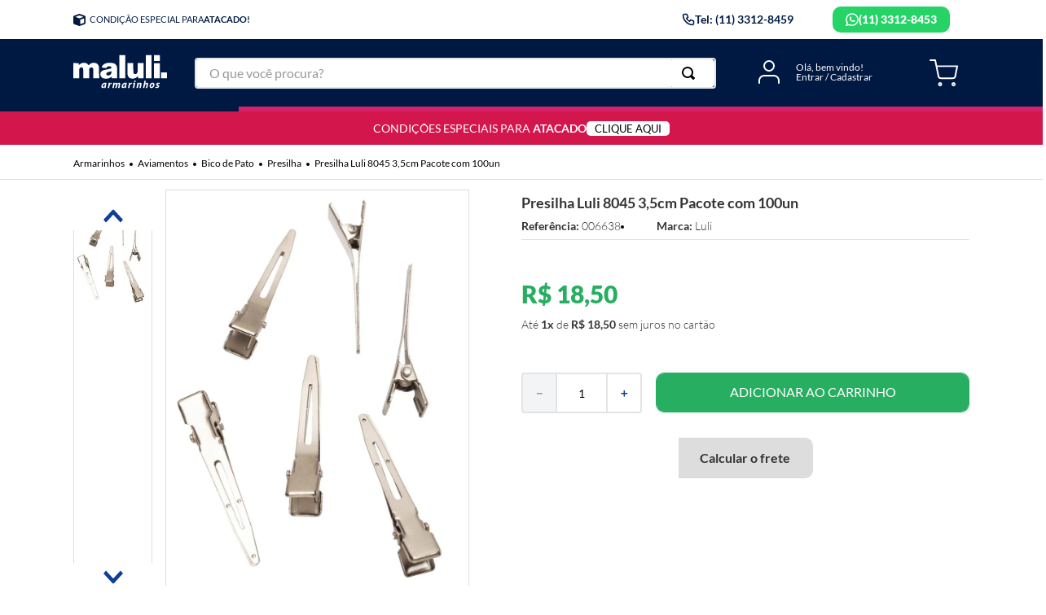

--- FILE ---
content_type: text/html; charset=utf-8
request_url: https://www.google.com/recaptcha/enterprise/anchor?ar=1&k=6LdV7CIpAAAAAPUrHXWlFArQ5hSiNQJk6Ja-vcYM&co=aHR0cHM6Ly93d3cubWFsdWxpYXJtYXJpbmhvcy5jb20uYnI6NDQz&hl=pt-BR&v=PoyoqOPhxBO7pBk68S4YbpHZ&size=invisible&anchor-ms=20000&execute-ms=30000&cb=wk9ih4bp9lk6
body_size: 48809
content:
<!DOCTYPE HTML><html dir="ltr" lang="pt-BR"><head><meta http-equiv="Content-Type" content="text/html; charset=UTF-8">
<meta http-equiv="X-UA-Compatible" content="IE=edge">
<title>reCAPTCHA</title>
<style type="text/css">
/* cyrillic-ext */
@font-face {
  font-family: 'Roboto';
  font-style: normal;
  font-weight: 400;
  font-stretch: 100%;
  src: url(//fonts.gstatic.com/s/roboto/v48/KFO7CnqEu92Fr1ME7kSn66aGLdTylUAMa3GUBHMdazTgWw.woff2) format('woff2');
  unicode-range: U+0460-052F, U+1C80-1C8A, U+20B4, U+2DE0-2DFF, U+A640-A69F, U+FE2E-FE2F;
}
/* cyrillic */
@font-face {
  font-family: 'Roboto';
  font-style: normal;
  font-weight: 400;
  font-stretch: 100%;
  src: url(//fonts.gstatic.com/s/roboto/v48/KFO7CnqEu92Fr1ME7kSn66aGLdTylUAMa3iUBHMdazTgWw.woff2) format('woff2');
  unicode-range: U+0301, U+0400-045F, U+0490-0491, U+04B0-04B1, U+2116;
}
/* greek-ext */
@font-face {
  font-family: 'Roboto';
  font-style: normal;
  font-weight: 400;
  font-stretch: 100%;
  src: url(//fonts.gstatic.com/s/roboto/v48/KFO7CnqEu92Fr1ME7kSn66aGLdTylUAMa3CUBHMdazTgWw.woff2) format('woff2');
  unicode-range: U+1F00-1FFF;
}
/* greek */
@font-face {
  font-family: 'Roboto';
  font-style: normal;
  font-weight: 400;
  font-stretch: 100%;
  src: url(//fonts.gstatic.com/s/roboto/v48/KFO7CnqEu92Fr1ME7kSn66aGLdTylUAMa3-UBHMdazTgWw.woff2) format('woff2');
  unicode-range: U+0370-0377, U+037A-037F, U+0384-038A, U+038C, U+038E-03A1, U+03A3-03FF;
}
/* math */
@font-face {
  font-family: 'Roboto';
  font-style: normal;
  font-weight: 400;
  font-stretch: 100%;
  src: url(//fonts.gstatic.com/s/roboto/v48/KFO7CnqEu92Fr1ME7kSn66aGLdTylUAMawCUBHMdazTgWw.woff2) format('woff2');
  unicode-range: U+0302-0303, U+0305, U+0307-0308, U+0310, U+0312, U+0315, U+031A, U+0326-0327, U+032C, U+032F-0330, U+0332-0333, U+0338, U+033A, U+0346, U+034D, U+0391-03A1, U+03A3-03A9, U+03B1-03C9, U+03D1, U+03D5-03D6, U+03F0-03F1, U+03F4-03F5, U+2016-2017, U+2034-2038, U+203C, U+2040, U+2043, U+2047, U+2050, U+2057, U+205F, U+2070-2071, U+2074-208E, U+2090-209C, U+20D0-20DC, U+20E1, U+20E5-20EF, U+2100-2112, U+2114-2115, U+2117-2121, U+2123-214F, U+2190, U+2192, U+2194-21AE, U+21B0-21E5, U+21F1-21F2, U+21F4-2211, U+2213-2214, U+2216-22FF, U+2308-230B, U+2310, U+2319, U+231C-2321, U+2336-237A, U+237C, U+2395, U+239B-23B7, U+23D0, U+23DC-23E1, U+2474-2475, U+25AF, U+25B3, U+25B7, U+25BD, U+25C1, U+25CA, U+25CC, U+25FB, U+266D-266F, U+27C0-27FF, U+2900-2AFF, U+2B0E-2B11, U+2B30-2B4C, U+2BFE, U+3030, U+FF5B, U+FF5D, U+1D400-1D7FF, U+1EE00-1EEFF;
}
/* symbols */
@font-face {
  font-family: 'Roboto';
  font-style: normal;
  font-weight: 400;
  font-stretch: 100%;
  src: url(//fonts.gstatic.com/s/roboto/v48/KFO7CnqEu92Fr1ME7kSn66aGLdTylUAMaxKUBHMdazTgWw.woff2) format('woff2');
  unicode-range: U+0001-000C, U+000E-001F, U+007F-009F, U+20DD-20E0, U+20E2-20E4, U+2150-218F, U+2190, U+2192, U+2194-2199, U+21AF, U+21E6-21F0, U+21F3, U+2218-2219, U+2299, U+22C4-22C6, U+2300-243F, U+2440-244A, U+2460-24FF, U+25A0-27BF, U+2800-28FF, U+2921-2922, U+2981, U+29BF, U+29EB, U+2B00-2BFF, U+4DC0-4DFF, U+FFF9-FFFB, U+10140-1018E, U+10190-1019C, U+101A0, U+101D0-101FD, U+102E0-102FB, U+10E60-10E7E, U+1D2C0-1D2D3, U+1D2E0-1D37F, U+1F000-1F0FF, U+1F100-1F1AD, U+1F1E6-1F1FF, U+1F30D-1F30F, U+1F315, U+1F31C, U+1F31E, U+1F320-1F32C, U+1F336, U+1F378, U+1F37D, U+1F382, U+1F393-1F39F, U+1F3A7-1F3A8, U+1F3AC-1F3AF, U+1F3C2, U+1F3C4-1F3C6, U+1F3CA-1F3CE, U+1F3D4-1F3E0, U+1F3ED, U+1F3F1-1F3F3, U+1F3F5-1F3F7, U+1F408, U+1F415, U+1F41F, U+1F426, U+1F43F, U+1F441-1F442, U+1F444, U+1F446-1F449, U+1F44C-1F44E, U+1F453, U+1F46A, U+1F47D, U+1F4A3, U+1F4B0, U+1F4B3, U+1F4B9, U+1F4BB, U+1F4BF, U+1F4C8-1F4CB, U+1F4D6, U+1F4DA, U+1F4DF, U+1F4E3-1F4E6, U+1F4EA-1F4ED, U+1F4F7, U+1F4F9-1F4FB, U+1F4FD-1F4FE, U+1F503, U+1F507-1F50B, U+1F50D, U+1F512-1F513, U+1F53E-1F54A, U+1F54F-1F5FA, U+1F610, U+1F650-1F67F, U+1F687, U+1F68D, U+1F691, U+1F694, U+1F698, U+1F6AD, U+1F6B2, U+1F6B9-1F6BA, U+1F6BC, U+1F6C6-1F6CF, U+1F6D3-1F6D7, U+1F6E0-1F6EA, U+1F6F0-1F6F3, U+1F6F7-1F6FC, U+1F700-1F7FF, U+1F800-1F80B, U+1F810-1F847, U+1F850-1F859, U+1F860-1F887, U+1F890-1F8AD, U+1F8B0-1F8BB, U+1F8C0-1F8C1, U+1F900-1F90B, U+1F93B, U+1F946, U+1F984, U+1F996, U+1F9E9, U+1FA00-1FA6F, U+1FA70-1FA7C, U+1FA80-1FA89, U+1FA8F-1FAC6, U+1FACE-1FADC, U+1FADF-1FAE9, U+1FAF0-1FAF8, U+1FB00-1FBFF;
}
/* vietnamese */
@font-face {
  font-family: 'Roboto';
  font-style: normal;
  font-weight: 400;
  font-stretch: 100%;
  src: url(//fonts.gstatic.com/s/roboto/v48/KFO7CnqEu92Fr1ME7kSn66aGLdTylUAMa3OUBHMdazTgWw.woff2) format('woff2');
  unicode-range: U+0102-0103, U+0110-0111, U+0128-0129, U+0168-0169, U+01A0-01A1, U+01AF-01B0, U+0300-0301, U+0303-0304, U+0308-0309, U+0323, U+0329, U+1EA0-1EF9, U+20AB;
}
/* latin-ext */
@font-face {
  font-family: 'Roboto';
  font-style: normal;
  font-weight: 400;
  font-stretch: 100%;
  src: url(//fonts.gstatic.com/s/roboto/v48/KFO7CnqEu92Fr1ME7kSn66aGLdTylUAMa3KUBHMdazTgWw.woff2) format('woff2');
  unicode-range: U+0100-02BA, U+02BD-02C5, U+02C7-02CC, U+02CE-02D7, U+02DD-02FF, U+0304, U+0308, U+0329, U+1D00-1DBF, U+1E00-1E9F, U+1EF2-1EFF, U+2020, U+20A0-20AB, U+20AD-20C0, U+2113, U+2C60-2C7F, U+A720-A7FF;
}
/* latin */
@font-face {
  font-family: 'Roboto';
  font-style: normal;
  font-weight: 400;
  font-stretch: 100%;
  src: url(//fonts.gstatic.com/s/roboto/v48/KFO7CnqEu92Fr1ME7kSn66aGLdTylUAMa3yUBHMdazQ.woff2) format('woff2');
  unicode-range: U+0000-00FF, U+0131, U+0152-0153, U+02BB-02BC, U+02C6, U+02DA, U+02DC, U+0304, U+0308, U+0329, U+2000-206F, U+20AC, U+2122, U+2191, U+2193, U+2212, U+2215, U+FEFF, U+FFFD;
}
/* cyrillic-ext */
@font-face {
  font-family: 'Roboto';
  font-style: normal;
  font-weight: 500;
  font-stretch: 100%;
  src: url(//fonts.gstatic.com/s/roboto/v48/KFO7CnqEu92Fr1ME7kSn66aGLdTylUAMa3GUBHMdazTgWw.woff2) format('woff2');
  unicode-range: U+0460-052F, U+1C80-1C8A, U+20B4, U+2DE0-2DFF, U+A640-A69F, U+FE2E-FE2F;
}
/* cyrillic */
@font-face {
  font-family: 'Roboto';
  font-style: normal;
  font-weight: 500;
  font-stretch: 100%;
  src: url(//fonts.gstatic.com/s/roboto/v48/KFO7CnqEu92Fr1ME7kSn66aGLdTylUAMa3iUBHMdazTgWw.woff2) format('woff2');
  unicode-range: U+0301, U+0400-045F, U+0490-0491, U+04B0-04B1, U+2116;
}
/* greek-ext */
@font-face {
  font-family: 'Roboto';
  font-style: normal;
  font-weight: 500;
  font-stretch: 100%;
  src: url(//fonts.gstatic.com/s/roboto/v48/KFO7CnqEu92Fr1ME7kSn66aGLdTylUAMa3CUBHMdazTgWw.woff2) format('woff2');
  unicode-range: U+1F00-1FFF;
}
/* greek */
@font-face {
  font-family: 'Roboto';
  font-style: normal;
  font-weight: 500;
  font-stretch: 100%;
  src: url(//fonts.gstatic.com/s/roboto/v48/KFO7CnqEu92Fr1ME7kSn66aGLdTylUAMa3-UBHMdazTgWw.woff2) format('woff2');
  unicode-range: U+0370-0377, U+037A-037F, U+0384-038A, U+038C, U+038E-03A1, U+03A3-03FF;
}
/* math */
@font-face {
  font-family: 'Roboto';
  font-style: normal;
  font-weight: 500;
  font-stretch: 100%;
  src: url(//fonts.gstatic.com/s/roboto/v48/KFO7CnqEu92Fr1ME7kSn66aGLdTylUAMawCUBHMdazTgWw.woff2) format('woff2');
  unicode-range: U+0302-0303, U+0305, U+0307-0308, U+0310, U+0312, U+0315, U+031A, U+0326-0327, U+032C, U+032F-0330, U+0332-0333, U+0338, U+033A, U+0346, U+034D, U+0391-03A1, U+03A3-03A9, U+03B1-03C9, U+03D1, U+03D5-03D6, U+03F0-03F1, U+03F4-03F5, U+2016-2017, U+2034-2038, U+203C, U+2040, U+2043, U+2047, U+2050, U+2057, U+205F, U+2070-2071, U+2074-208E, U+2090-209C, U+20D0-20DC, U+20E1, U+20E5-20EF, U+2100-2112, U+2114-2115, U+2117-2121, U+2123-214F, U+2190, U+2192, U+2194-21AE, U+21B0-21E5, U+21F1-21F2, U+21F4-2211, U+2213-2214, U+2216-22FF, U+2308-230B, U+2310, U+2319, U+231C-2321, U+2336-237A, U+237C, U+2395, U+239B-23B7, U+23D0, U+23DC-23E1, U+2474-2475, U+25AF, U+25B3, U+25B7, U+25BD, U+25C1, U+25CA, U+25CC, U+25FB, U+266D-266F, U+27C0-27FF, U+2900-2AFF, U+2B0E-2B11, U+2B30-2B4C, U+2BFE, U+3030, U+FF5B, U+FF5D, U+1D400-1D7FF, U+1EE00-1EEFF;
}
/* symbols */
@font-face {
  font-family: 'Roboto';
  font-style: normal;
  font-weight: 500;
  font-stretch: 100%;
  src: url(//fonts.gstatic.com/s/roboto/v48/KFO7CnqEu92Fr1ME7kSn66aGLdTylUAMaxKUBHMdazTgWw.woff2) format('woff2');
  unicode-range: U+0001-000C, U+000E-001F, U+007F-009F, U+20DD-20E0, U+20E2-20E4, U+2150-218F, U+2190, U+2192, U+2194-2199, U+21AF, U+21E6-21F0, U+21F3, U+2218-2219, U+2299, U+22C4-22C6, U+2300-243F, U+2440-244A, U+2460-24FF, U+25A0-27BF, U+2800-28FF, U+2921-2922, U+2981, U+29BF, U+29EB, U+2B00-2BFF, U+4DC0-4DFF, U+FFF9-FFFB, U+10140-1018E, U+10190-1019C, U+101A0, U+101D0-101FD, U+102E0-102FB, U+10E60-10E7E, U+1D2C0-1D2D3, U+1D2E0-1D37F, U+1F000-1F0FF, U+1F100-1F1AD, U+1F1E6-1F1FF, U+1F30D-1F30F, U+1F315, U+1F31C, U+1F31E, U+1F320-1F32C, U+1F336, U+1F378, U+1F37D, U+1F382, U+1F393-1F39F, U+1F3A7-1F3A8, U+1F3AC-1F3AF, U+1F3C2, U+1F3C4-1F3C6, U+1F3CA-1F3CE, U+1F3D4-1F3E0, U+1F3ED, U+1F3F1-1F3F3, U+1F3F5-1F3F7, U+1F408, U+1F415, U+1F41F, U+1F426, U+1F43F, U+1F441-1F442, U+1F444, U+1F446-1F449, U+1F44C-1F44E, U+1F453, U+1F46A, U+1F47D, U+1F4A3, U+1F4B0, U+1F4B3, U+1F4B9, U+1F4BB, U+1F4BF, U+1F4C8-1F4CB, U+1F4D6, U+1F4DA, U+1F4DF, U+1F4E3-1F4E6, U+1F4EA-1F4ED, U+1F4F7, U+1F4F9-1F4FB, U+1F4FD-1F4FE, U+1F503, U+1F507-1F50B, U+1F50D, U+1F512-1F513, U+1F53E-1F54A, U+1F54F-1F5FA, U+1F610, U+1F650-1F67F, U+1F687, U+1F68D, U+1F691, U+1F694, U+1F698, U+1F6AD, U+1F6B2, U+1F6B9-1F6BA, U+1F6BC, U+1F6C6-1F6CF, U+1F6D3-1F6D7, U+1F6E0-1F6EA, U+1F6F0-1F6F3, U+1F6F7-1F6FC, U+1F700-1F7FF, U+1F800-1F80B, U+1F810-1F847, U+1F850-1F859, U+1F860-1F887, U+1F890-1F8AD, U+1F8B0-1F8BB, U+1F8C0-1F8C1, U+1F900-1F90B, U+1F93B, U+1F946, U+1F984, U+1F996, U+1F9E9, U+1FA00-1FA6F, U+1FA70-1FA7C, U+1FA80-1FA89, U+1FA8F-1FAC6, U+1FACE-1FADC, U+1FADF-1FAE9, U+1FAF0-1FAF8, U+1FB00-1FBFF;
}
/* vietnamese */
@font-face {
  font-family: 'Roboto';
  font-style: normal;
  font-weight: 500;
  font-stretch: 100%;
  src: url(//fonts.gstatic.com/s/roboto/v48/KFO7CnqEu92Fr1ME7kSn66aGLdTylUAMa3OUBHMdazTgWw.woff2) format('woff2');
  unicode-range: U+0102-0103, U+0110-0111, U+0128-0129, U+0168-0169, U+01A0-01A1, U+01AF-01B0, U+0300-0301, U+0303-0304, U+0308-0309, U+0323, U+0329, U+1EA0-1EF9, U+20AB;
}
/* latin-ext */
@font-face {
  font-family: 'Roboto';
  font-style: normal;
  font-weight: 500;
  font-stretch: 100%;
  src: url(//fonts.gstatic.com/s/roboto/v48/KFO7CnqEu92Fr1ME7kSn66aGLdTylUAMa3KUBHMdazTgWw.woff2) format('woff2');
  unicode-range: U+0100-02BA, U+02BD-02C5, U+02C7-02CC, U+02CE-02D7, U+02DD-02FF, U+0304, U+0308, U+0329, U+1D00-1DBF, U+1E00-1E9F, U+1EF2-1EFF, U+2020, U+20A0-20AB, U+20AD-20C0, U+2113, U+2C60-2C7F, U+A720-A7FF;
}
/* latin */
@font-face {
  font-family: 'Roboto';
  font-style: normal;
  font-weight: 500;
  font-stretch: 100%;
  src: url(//fonts.gstatic.com/s/roboto/v48/KFO7CnqEu92Fr1ME7kSn66aGLdTylUAMa3yUBHMdazQ.woff2) format('woff2');
  unicode-range: U+0000-00FF, U+0131, U+0152-0153, U+02BB-02BC, U+02C6, U+02DA, U+02DC, U+0304, U+0308, U+0329, U+2000-206F, U+20AC, U+2122, U+2191, U+2193, U+2212, U+2215, U+FEFF, U+FFFD;
}
/* cyrillic-ext */
@font-face {
  font-family: 'Roboto';
  font-style: normal;
  font-weight: 900;
  font-stretch: 100%;
  src: url(//fonts.gstatic.com/s/roboto/v48/KFO7CnqEu92Fr1ME7kSn66aGLdTylUAMa3GUBHMdazTgWw.woff2) format('woff2');
  unicode-range: U+0460-052F, U+1C80-1C8A, U+20B4, U+2DE0-2DFF, U+A640-A69F, U+FE2E-FE2F;
}
/* cyrillic */
@font-face {
  font-family: 'Roboto';
  font-style: normal;
  font-weight: 900;
  font-stretch: 100%;
  src: url(//fonts.gstatic.com/s/roboto/v48/KFO7CnqEu92Fr1ME7kSn66aGLdTylUAMa3iUBHMdazTgWw.woff2) format('woff2');
  unicode-range: U+0301, U+0400-045F, U+0490-0491, U+04B0-04B1, U+2116;
}
/* greek-ext */
@font-face {
  font-family: 'Roboto';
  font-style: normal;
  font-weight: 900;
  font-stretch: 100%;
  src: url(//fonts.gstatic.com/s/roboto/v48/KFO7CnqEu92Fr1ME7kSn66aGLdTylUAMa3CUBHMdazTgWw.woff2) format('woff2');
  unicode-range: U+1F00-1FFF;
}
/* greek */
@font-face {
  font-family: 'Roboto';
  font-style: normal;
  font-weight: 900;
  font-stretch: 100%;
  src: url(//fonts.gstatic.com/s/roboto/v48/KFO7CnqEu92Fr1ME7kSn66aGLdTylUAMa3-UBHMdazTgWw.woff2) format('woff2');
  unicode-range: U+0370-0377, U+037A-037F, U+0384-038A, U+038C, U+038E-03A1, U+03A3-03FF;
}
/* math */
@font-face {
  font-family: 'Roboto';
  font-style: normal;
  font-weight: 900;
  font-stretch: 100%;
  src: url(//fonts.gstatic.com/s/roboto/v48/KFO7CnqEu92Fr1ME7kSn66aGLdTylUAMawCUBHMdazTgWw.woff2) format('woff2');
  unicode-range: U+0302-0303, U+0305, U+0307-0308, U+0310, U+0312, U+0315, U+031A, U+0326-0327, U+032C, U+032F-0330, U+0332-0333, U+0338, U+033A, U+0346, U+034D, U+0391-03A1, U+03A3-03A9, U+03B1-03C9, U+03D1, U+03D5-03D6, U+03F0-03F1, U+03F4-03F5, U+2016-2017, U+2034-2038, U+203C, U+2040, U+2043, U+2047, U+2050, U+2057, U+205F, U+2070-2071, U+2074-208E, U+2090-209C, U+20D0-20DC, U+20E1, U+20E5-20EF, U+2100-2112, U+2114-2115, U+2117-2121, U+2123-214F, U+2190, U+2192, U+2194-21AE, U+21B0-21E5, U+21F1-21F2, U+21F4-2211, U+2213-2214, U+2216-22FF, U+2308-230B, U+2310, U+2319, U+231C-2321, U+2336-237A, U+237C, U+2395, U+239B-23B7, U+23D0, U+23DC-23E1, U+2474-2475, U+25AF, U+25B3, U+25B7, U+25BD, U+25C1, U+25CA, U+25CC, U+25FB, U+266D-266F, U+27C0-27FF, U+2900-2AFF, U+2B0E-2B11, U+2B30-2B4C, U+2BFE, U+3030, U+FF5B, U+FF5D, U+1D400-1D7FF, U+1EE00-1EEFF;
}
/* symbols */
@font-face {
  font-family: 'Roboto';
  font-style: normal;
  font-weight: 900;
  font-stretch: 100%;
  src: url(//fonts.gstatic.com/s/roboto/v48/KFO7CnqEu92Fr1ME7kSn66aGLdTylUAMaxKUBHMdazTgWw.woff2) format('woff2');
  unicode-range: U+0001-000C, U+000E-001F, U+007F-009F, U+20DD-20E0, U+20E2-20E4, U+2150-218F, U+2190, U+2192, U+2194-2199, U+21AF, U+21E6-21F0, U+21F3, U+2218-2219, U+2299, U+22C4-22C6, U+2300-243F, U+2440-244A, U+2460-24FF, U+25A0-27BF, U+2800-28FF, U+2921-2922, U+2981, U+29BF, U+29EB, U+2B00-2BFF, U+4DC0-4DFF, U+FFF9-FFFB, U+10140-1018E, U+10190-1019C, U+101A0, U+101D0-101FD, U+102E0-102FB, U+10E60-10E7E, U+1D2C0-1D2D3, U+1D2E0-1D37F, U+1F000-1F0FF, U+1F100-1F1AD, U+1F1E6-1F1FF, U+1F30D-1F30F, U+1F315, U+1F31C, U+1F31E, U+1F320-1F32C, U+1F336, U+1F378, U+1F37D, U+1F382, U+1F393-1F39F, U+1F3A7-1F3A8, U+1F3AC-1F3AF, U+1F3C2, U+1F3C4-1F3C6, U+1F3CA-1F3CE, U+1F3D4-1F3E0, U+1F3ED, U+1F3F1-1F3F3, U+1F3F5-1F3F7, U+1F408, U+1F415, U+1F41F, U+1F426, U+1F43F, U+1F441-1F442, U+1F444, U+1F446-1F449, U+1F44C-1F44E, U+1F453, U+1F46A, U+1F47D, U+1F4A3, U+1F4B0, U+1F4B3, U+1F4B9, U+1F4BB, U+1F4BF, U+1F4C8-1F4CB, U+1F4D6, U+1F4DA, U+1F4DF, U+1F4E3-1F4E6, U+1F4EA-1F4ED, U+1F4F7, U+1F4F9-1F4FB, U+1F4FD-1F4FE, U+1F503, U+1F507-1F50B, U+1F50D, U+1F512-1F513, U+1F53E-1F54A, U+1F54F-1F5FA, U+1F610, U+1F650-1F67F, U+1F687, U+1F68D, U+1F691, U+1F694, U+1F698, U+1F6AD, U+1F6B2, U+1F6B9-1F6BA, U+1F6BC, U+1F6C6-1F6CF, U+1F6D3-1F6D7, U+1F6E0-1F6EA, U+1F6F0-1F6F3, U+1F6F7-1F6FC, U+1F700-1F7FF, U+1F800-1F80B, U+1F810-1F847, U+1F850-1F859, U+1F860-1F887, U+1F890-1F8AD, U+1F8B0-1F8BB, U+1F8C0-1F8C1, U+1F900-1F90B, U+1F93B, U+1F946, U+1F984, U+1F996, U+1F9E9, U+1FA00-1FA6F, U+1FA70-1FA7C, U+1FA80-1FA89, U+1FA8F-1FAC6, U+1FACE-1FADC, U+1FADF-1FAE9, U+1FAF0-1FAF8, U+1FB00-1FBFF;
}
/* vietnamese */
@font-face {
  font-family: 'Roboto';
  font-style: normal;
  font-weight: 900;
  font-stretch: 100%;
  src: url(//fonts.gstatic.com/s/roboto/v48/KFO7CnqEu92Fr1ME7kSn66aGLdTylUAMa3OUBHMdazTgWw.woff2) format('woff2');
  unicode-range: U+0102-0103, U+0110-0111, U+0128-0129, U+0168-0169, U+01A0-01A1, U+01AF-01B0, U+0300-0301, U+0303-0304, U+0308-0309, U+0323, U+0329, U+1EA0-1EF9, U+20AB;
}
/* latin-ext */
@font-face {
  font-family: 'Roboto';
  font-style: normal;
  font-weight: 900;
  font-stretch: 100%;
  src: url(//fonts.gstatic.com/s/roboto/v48/KFO7CnqEu92Fr1ME7kSn66aGLdTylUAMa3KUBHMdazTgWw.woff2) format('woff2');
  unicode-range: U+0100-02BA, U+02BD-02C5, U+02C7-02CC, U+02CE-02D7, U+02DD-02FF, U+0304, U+0308, U+0329, U+1D00-1DBF, U+1E00-1E9F, U+1EF2-1EFF, U+2020, U+20A0-20AB, U+20AD-20C0, U+2113, U+2C60-2C7F, U+A720-A7FF;
}
/* latin */
@font-face {
  font-family: 'Roboto';
  font-style: normal;
  font-weight: 900;
  font-stretch: 100%;
  src: url(//fonts.gstatic.com/s/roboto/v48/KFO7CnqEu92Fr1ME7kSn66aGLdTylUAMa3yUBHMdazQ.woff2) format('woff2');
  unicode-range: U+0000-00FF, U+0131, U+0152-0153, U+02BB-02BC, U+02C6, U+02DA, U+02DC, U+0304, U+0308, U+0329, U+2000-206F, U+20AC, U+2122, U+2191, U+2193, U+2212, U+2215, U+FEFF, U+FFFD;
}

</style>
<link rel="stylesheet" type="text/css" href="https://www.gstatic.com/recaptcha/releases/PoyoqOPhxBO7pBk68S4YbpHZ/styles__ltr.css">
<script nonce="xSkg7cQpHF2VWbvLLEML2Q" type="text/javascript">window['__recaptcha_api'] = 'https://www.google.com/recaptcha/enterprise/';</script>
<script type="text/javascript" src="https://www.gstatic.com/recaptcha/releases/PoyoqOPhxBO7pBk68S4YbpHZ/recaptcha__pt_br.js" nonce="xSkg7cQpHF2VWbvLLEML2Q">
      
    </script></head>
<body><div id="rc-anchor-alert" class="rc-anchor-alert"></div>
<input type="hidden" id="recaptcha-token" value="[base64]">
<script type="text/javascript" nonce="xSkg7cQpHF2VWbvLLEML2Q">
      recaptcha.anchor.Main.init("[\x22ainput\x22,[\x22bgdata\x22,\x22\x22,\[base64]/[base64]/[base64]/[base64]/[base64]/[base64]/[base64]/[base64]/[base64]/[base64]\\u003d\x22,\[base64]\\u003d\\u003d\x22,\x22wrB8fsOVU8K0YAzDrjQpw7Zbw57DnMK1G8OASRcaw53CsGlSw6/DuMO0wrHCoHklUh3CkMKgw7laEHhwFcKRGj5Xw5h/wqQnQ13DmMOtHcO3woRZw7VUwoo7w4lEwp0Tw7fCs3fCuHsuJMO0GxcTZ8OSJcOYHxHCgQEPMGN9Oxo7OcKgwo1kw5k+woHDksOZC8K7KMOXw5TCmcOJenDDkMKPw6jDsB4qwrNow7/Cu8KAMsKwAMOjIRZqwpVUS8OpHGEHwrzDjzbDqlZqwp5+PAfDvsKHNU9xHBPDpcOywocrDcKiw4/CiMOrw4LDkxM6WH3CnMKvwobDgVAqwqfDvsOnwro5wrvDvMKYwqjCs8K8dRouwrLCoF/Dpl4Cwp/[base64]/D8KHCF/DosOUecOjTMK2dkvDojXChcO9eVsZYMOOY8K7wp3Dr2/DmmsDwrrDt8OZY8Oxw5zCgUfDmcOpw7XDsMKQHsOgwrXDsSRLw7RiEMKXw5fDiVt8fX3DuBVTw7/CsMKcYsOlw6vDncKOGMKHw7pvXMOnfsKkMcK9BHIwwqlNwq9uwrl4wofDlmdMwqhBRErCmlwywqrDhMOELRIBb3VdRzLDqMOEwq3Dsgpcw7cwNy5tEkFWwq0tdWY2MXobFF/CuRpdw7nDmATCucK7w5nComJrBWEmwoDDpFHCusO7w6Vpw6JNw5/[base64]/DgmcAWx3Dl8Obwq0cw6PClcORw5vDi1/[base64]/DnGp/O8KHwrMzwqfDiyNdwrtFVcOkZsKQwpLDkMKywr/[base64]/wq/Cgicsw4/Dg8KONMKbw498CsO/YUBSDRNxwqRuwplrO8O5MnTDl18pLsOHwqDDtcKCw6InMinDmMOxEktNL8KDwozCsMKqw6HDrcOGwpbCo8KBw7rCgFZARcK5wrETXicXw4DClB/Dr8O7w73Do8OpasOPwrnCvsKTwqfClCZOw5sqNcO3wo1gwqBtwoHDqMOZPhXClAXDghsLwoJSOsKSwqXDhMKzIMOuw7HCn8ODw5JlMHbDiMKkwrnDq8OKQwrCu0Z/woTCvQgyw6rDlXnCsEYEeB5uB8OLYFd5Q23Dom7CqMOzwq/Cj8KHLk7ClG3CpR0kDSXCjMOLwqlcw7daw7RVwrFocjrClHjDuMOycsO/AcKbQRApwr3CoF80w6/CgVzCm8OpTsOOcgHCo8O/wr7DvMKdw7w3w6PCtMOKwofCjnpJwqZWHFDDtcK7w6HCncK8WSsoNwUcwp8aTMKmwqV5DMO/wp7DhMO6wpHDpsKjw7dYw5jDgMOSw5x2wo1mwobCpR4sfMKFW2NBworDhsO4wpx3w4p/[base64]/wrLDosKEH8Kew7rDsV3CosO9XsKIwoENLn7DvsOoC8OLwpBXwrVkw6UpGsKUQU97woQrw6ANCcKww67Dkm0YVsKvXCV5wr/CtcOcwpIfw6Vkwrgzwq/DicKXT8OwCsKjwq13w7vCk3nCm8O6SU1bdcOJKMKQUQBUdG/[base64]/Ds2TCmsKow7XDnsKaw4PDisKoVcO2C8KXcMOCw5BTwrZyw4Zvw73Dk8O3w40yZ8KGXXXCoQrClADCsMK/wofComvCkMKhajlSVz7CoR/Dl8O2GcKSWmLDv8KcO2olcMO7WXPCtMK/[base64]/[base64]/[base64]/DvsKfw6INwrHCmwTDjsKJwppUYFwBw4QOw4jCusOqAcO9wpLCt8Kew60rwoXDn8OgwrA8EcKPwoISw6XCsQspEycWw4LDlCYnw6vCrsKcL8ONwohlCsOWLMOFwpMXw6DDo8Ojwq/ClCPDixrCsjHDnQ7CgMOgV1XDucOyw5pzfHTDhjTCszfDph/DtisAworCu8KXJHsEwqF6w5TCnsKJwolkFcKdUcOaw6EAwrklU8O+w4LDjcOHw7xhJcOGbwXDpyjDq8K2BmLCghQYXMKRwr5Yw7TDmsKJPx3CvSIhI8KDJsKiFQ48w742J8OTPcKVacO8wolIwo53aMOWw6YHCUxawqJuUsKAwptPw6hPw7DCrWBCH8ONwp8iw6ISw6/ChsOcwqDCusOyScK3XTc8w4AnQcOkwqHCoSTCosK3woLChcKJDA3DqBvCu8KkZsOJI1s1Am41w4rDqsO5w7kFwo9XwrJkw7ZzPnh6BmUjwozCpXdkAsOwwqzChMK3dSnDh8KAVm4Iw7JdIMO1wrTDj8Oiw4BaHW8/w5NuXcKVFTXDjsK9wqslw5zDvMO/BcOqNMOhNMKPJsKIwqHDpMOzwqHCnx3CsMOvX8OSwp0hAnfDpgDCisKhw4fCo8KHw5TDlWbCmMOow7sqTsK1TMKVU1gWw7NDw6ocYnkQD8OWXQrDgD7CsMORZh3CjGDCkXgUCMOVwq/CmsOpw4lMw70xw6V+Q8O2V8KZSsKAw5EqZcK/w4k6GTzCscKgQcK+wq3CusOiPMKTLDrCnEFuw4picQXCgiAXfMKYwq/DjUjDvhRQC8OZVjvCkgfCvsOINsO6wo7DskA2OMOHCMK+woQgwobDo07DizAVw4DDn8KMc8OlPMOtwotsw6JlKcOAO3R9w6E1BkPDn8KwwqALF8ONwozCgFh4JMK2wrXDgMKdwqfCmUI+C8KzN8K9w7Y0GWBIw65Gw6HCl8O1w6kAfRvCrz/[base64]/DsQhGw6XCqcO+JkIZw6rCscOnYUvCuEopwptZb8KyIsK1w7TDtGXDi8KtwqLCmMKfwr1TccOVwonCuRkwwprDsMOacjHCghc7FR/[base64]/I8KdwoAfBAfCuAp8VmDCpMKGw4jCnMKyw4xYEx/CvQnChhDDpMOFIwHCrQbCtcKKw6RYw63DvMKyQ8K/wolhGExYwpPDlcKjXCc6KsOwf8KrPVfClMObwrp/HMOkRDMBw6nChsOYVcOTw4DCv3rCpwECWC0DUE/DiMKnwqfCtUQ4SMKlEcOcw4TDv8OOIMO2w4V+fcKQwodmw551wpPCssO4L8K/wpPDmsKuBsOZwozDpsO3w4DDh3TDtS1Bw55LK8KxwpjCn8KIPMKTw4fDpcOfeRwiw7nDocOdD8KhW8KKwq8tWsOnAMKJw65OacOEdzFCw4TDkMOFEAJxDMK2w5TDhxdXdw/ChcObEsOxTGpQemjDj8O3CDxfQlwwCMK1BF3DjMOqb8KcPMObwpPChsOHKz/Cp0hKw5/DpsO6wqrCo8OmQy3DlUTDlMOiwr4RakHCqMO2w6/CpcK3H8KXw70DO2HCvV91FkXDj8ObTATDngbCj1l4wqAuQwPDp2c3w7zDmQsKwoTCpsO6w4TCpj/DssKgw6FMwr/DvsObw5Rgw65Qwr3Ch0vDgsOfYlNOesOXIQEVR8O2wp/DicKHw5XCrMK/wp7CjMK9WT3Dm8Ojw5XCpsOAGRJww5BWalVFM8OEb8ObQ8KBw64Lw7dfRjICw4TDr2l7wrR1w6XCvhgxwpXCvMOLw7rCrmRjYAJZfDzCjcOOJywmwqtNecOiw4B7dsOICsKbw6/DoxDDiMOIwrTCuztmwqTCuQTCk8OlQcKow5/CjA5nw51QMMOtw6NxKEPCiVRJRsOoworDisO5wo/CsQpww7s2fnbCugfCtE3ChcOHQEFuw7jCicOZwrzDg8Kfw47DksOOIy7Dv8KvwoDDuGsDwrDCimTDl8OBesKDwo/CocKqfCnDuk3CocK6HcK2wrnDuH95w7LDosO3w6JtX8OXHljChMKhb0Rswp7ClQVOesOKwoUHe8K3w7l2w4kXw4kvwqMpacKRw5PCgcKSwqzDucKmLWPDj2fDjxLChBVTwp3CiCk/bMK3w5p8Q8O+HTg+XDBQOcO/wojDgcKLwqTCtcKzZ8OQKGYZH8Khfnk5wpTDgsOOw63CrMO/[base64]/CixslZsOQasOrwrcNesOxw7/CtiAyw4HCgsKcGzzDrjHCosKMw5bCjAvDiFEqDcKXOH/Din7CrcKKw7YFesOYZiMgF8O+w6jDhA7DocKYW8Ocw4PDk8OcwqcJemzCtlLDtH0Uw4IfwqHCksK/w6LCvsKQw53DmQV+bsKfVWwSTmrDpismwrrDt3fCsE3DlcO2woExw4EKAcOFX8OIT8O/w5VvHU3DssKQw7gIX8KlUUPCkcKuwpvCo8K1aS/DpSMmYsKNw5/CtWXDvVrCmjPCjcKpFcOowoh+OsOzKz0aHcKUwqjDkcK7w4FNTn7Dn8OJw7zCvGLDhA7Dj0JmZ8O/[base64]/CrS7ClAJ4w4XCp8OXEWbCoHpmdGTCh2rCowouwp52woTDqcKQw4fDlXHDmMKHw5TCksOXw4FQFcO5BMO0Mjh2KlIvRMO/w6l1wppgwqoGw6Q9w4Vpw6o3w5nDlMOAHD9Fw4JOPArCpcKRHcKBw5/CicKQB8K6CynDihLCtsKaYlnCvMKcw73DrcO1asORbMOSL8KZSxLCrMK3YioewrN3MsOUw6oswpjDk8KTNBp1wqQ6TMKHW8KkHRLCl3TDuMK/HMKFVsObXMOdfG9qwrd0wqt7wr9rWsO1w5/Cj2/DoMOew5zCl8Ohw5DClsKJw6rCtMO2w4zDhxdpdXVGeMKrwpAUVW3CgzrCvCfCncKcMcKbw60+X8KZNcKcX8KydH1lL8OoUWEyM0fCkwPDlCxbKsOgw7PDvsO3w5ALG2LDqgYxwovDlAjCgABSwr/ChcKDEzzDs23ChcOUE0bCjF/[base64]/DhnohfGcfH8Kxw4lkfDPCocKgWMK0N8Kzw41dw4PDgi7CmGnCgCXDksKlBsKeC1JeFj5qcMKZDMO6PMOVAUYnw4PCqXfDrMO2XcKMwpnCp8O1wrNjVsKRwqLCvCbDt8KEwoHCsBdbwrZEwrLCisOmw6rCmV3Ds0J7wpPCnMOdw6wsw4HDmQs8wobCo2x/MMORCMOKw7g3wqt3w5DCtMKKDQZFw7lxwqPCs3nCgFTDq3zDhmItw7R/bMKeRGrDgh0aJVgNW8KowpDCnVRNw7rDu8O5w7zDoFhVGQorw77DjkPDn1cHPx9dbsKIwoMXL8K3wrnChxUGa8O9wqnCrcO/MMO7KcKUwp0feMKxGAoSFcO3w6vCpsOWw7Jbw6RMSS/DoHvDucKgw4PCsMKjAxwmeXwrTnvDjw3DkQLDtDFywrLCpF/CthDCssKQw7AmwrglbFJlAMKNw5HClhlTwovCph0bwpTCkWYvw6Aiw7VZw4wGwr7ChMOBBcObwooLI2w5wpHDo33CusK3Y1RYwpfCmCUiEMK/C3oOPDkabcOPw6XCv8KtR8Kgw4bDpiHDlV/DvTQKwozCqiLDgzHDn8O8RlkrwofDrTvDlwLCvMOxfzoIJcKXwq1bcCXCjcOqwovDmMKEfcK2wq44PF5jbz3Dvn/CucOkDcOPUFLCtCh9fMKfwpxFw4NRwoTDp8OCwrnCgMKSA8O5fDnDnsOZw5PCi3x/wrkYe8Ksw7RzbsO1LX7DslbCsAYdFsKnUVHDpsKWwprCozPDoijCj8OyTjRew4nChyLCrwPCoj5NccKobMOsD3jDlcK+wqnDjMKYdyPCtUsOWMONO8OGw5dZwrbCoMKBbsKfw6DDjjbCng/DiWcTWMO9CQslw73Coy5wSsOAwpTCg3DDswFPw7B/wpkXVETCpHXCuknDvFbCiETDhzrDt8ODwrILw7l7w4PCq3tYwoFFwqfCuFHCjsKfwpTDtsOXf8OuwoFnDwNewrDCisO+w70vw4/CrsK/DzXDvVHDqRXCtsOjacKawpRWw7ZHwrVew6Qcw5k3w6PDusKKWcO9worDjsKYZcKyb8KHMcKFOsOAw43CiCwiw6Ezwr8FwoDDjHLDgELChwLDlWfDhF/CnzUbdX8Owp7CgDTDn8KrBG4cLzDDvMKlTDrDtDrDmzLCoMKVw4/CqcKgDHrDhjcOwrUaw5pkwrF9w7l6HsKWDHwrXHTCpMO5w7Flw7wEMcOlwpJDw4DDgH3Cs8KHV8KvwrrChMOwLcO5wpLDuMOzdsOuRMKww5LDkMO9wpUZw5k0wp/[base64]/DpAkGwoTDkj3DmTF7I11xw7vCuiHCvcKxXxFGW8OUH37Ci8Ojw7HCrCrDnsKxY2oJw5wWwplbWxnCpyHDisOIw64gw6PCtxLDnyVcwr3DnVlYFXxgwo8uwonCsMOaw6gqw7kcYMOJV3gYIVF/YG/Ck8KBw7UNwoAZw4/DlsO1HMKOacKMIkTCoivDhsOgeh8dEH12w5R4A3zDvsKIWMO1wo/Dh1bCj8KjwrPDi8KrwrTDlCPCmsKMSw/[base64]/CvcKBw7IsBlRzRAnCsMKew4AFQcOhO27DqcK/[base64]/DsRfCjCnDji4fw47CgMKdw4Ydw7p+MkLChMO4w6rClcOVGsOeEMOKw51/w7Q5WQrDoMKswr/CqnM7UXbClMOmc8Kmw5x4wr3DtgpbAcOcJ8K5eVTCsUIZITvDpErDgcOywpYEZsKdRcKnw41GKcKMPcOBw6HCtmXCrcODw6Q3QMOUSCkcD8OHw4LClcOKw7rCnGFWw4ghwrnDhXwNMiolw6nCmyPDmGFJajQkbhd6w4vDiBlhFjR/XsKdw4wzw4nCsMOSQ8OAwr9rO8KxTcOUc0VTw57DoRLCqMKqwpvCg0TDkVDDtRIKZz8lRA41csKzwplowp1+ADgTw5TCqTtdw53ClmF3wqIqDm3Cq2clw4bCocKkw5xeP1jClELDpcKwSMO1wozDpT0nBMOkw6DDt8KVFkIdwr/ClsONdcOnwojDuiTDrndnZcKqw6LCj8OfQMKYw4Jlw70/[base64]/DhcOhwqDCuSvCl2jDtcOTwoNyaxbCuGkawo5ow4lkw4VuIsO8JSNuwqLCm8KKw77DrhLCkCTDo37DkGjDpgJ/[base64]/DnTliRWlTwqhtwpE1w5TCg8K4woHCr8KWwq0jTS7Dv2kEw7LCtMKXbTtkw60Dw7Nlw5TCv8Kkw47CosOTTTRLwrISw6FgVwvDo8KPw6YswrpMwrV/[base64]/Dg11CRG5OdsKFW8K9BcK3wofCgsOQw74aw4ZMw4bCihUjwrLCkWPDpVzCn1zClkY4w6DDjMKmYsKqw5hFNB8Dw5/DlcO8LXDDgGhlwqJBw5pza8OCcm4BEMKsFnnClQFRwrglwrXDisOPKcKVFMOywoFdw5XCssOjeMO2UsKsE8O9NEYiwpvCoMKYdyDCv0DDkcKUV1gwUxAbHy/Co8OhNMOrw6pPDMKTwphIFVLCozjCsVrDm3nCv8OOcw3DoMOqH8KAw60KW8KyPD3DqcKIOA0SdsKFagVAw4tEWMKzOwXDs8O2w67Cth5qRMKzeQ8bwooFw6jDjsO6DsK5ZsO5w412wrTDrsK0w4vDuk8bLsOQwop8wrjDjHEAw5/DnwLDpMOYwrMEwpnChhDDnyg8w7peRsOww5XCoVXDusKcwpjDj8KFw50/A8OnwrMfBsOmS8KhQ8OXwpPDjzQ5w7RGIhwgL0tiEALDncK6NyfDrMOxOsOiw7zCgBrDucK1dRkWCcO+ZCgqS8OaEC/DkFEhHMOmw4vCvcKwb17DunnCo8OqwpDCi8O0d8KGw7vDuQnClsO1w4tewrMSTRDDrDk3wodbwqwdO2ZLw6fCtMKRBsKZXFTDnhIlwp3Ct8Kcw5fCuWduw5HDu8K7DcK4XhxzajnDkSQuRcKOw77Dt2wda156Q17CjWjDrkMJwpASbAbCuDrCuGRfK8K/wqLDm3/DssO4bUwQw6tLdUJuw4bDlcK9w6gzwq4tw6FnwoTDvRk9bVTCkGkcdcKPM8OnwrnDvTHCt2/[base64]/J1osw43DuMKIwqzDrMOIwrvDn8OUIm3CmSM4MMK7wq3Dmn9SwrhlQUjChnpzw4LCjsOVQCnCtcO6bMO7w5TDrUs7MsOFwozCnjtZacOlw4Qfw5N/[base64]/[base64]/w6PDqVLDicKcwqJ0wrViB8Krw5tPfsK5w7TCocKLwo/Cn2zDoMK2wqhgwqxMwqZPdMOcw55ywoDClx1lIGHDsMOBwoR8QCYRw7fDiz7CusKRw7cEw7/[base64]/[base64]/DrSQjAMKZwpvDp8KBOcKowotbw5zCsEkmw5YffMK9woTDjcKoQ8OZG0HCn3saUjxxRwfCrjLCssKZUnkcwqHDiVJhwp7Dt8KgwqTCnMKjX1bCri/[base64]/DoTp6bWPCmTJRIsKbQnfClFXDmXjCpcKuWcO6w5bCpcO7bMO8MWrCgMOOwrZRw6gVesOZw5XDvDfCkcKKbxN9w58Dwq/CsyDDtjrCkykawptoBgvCv8ONw6TDqsKMacOfwqDCtAbDkSVpfwDDvR0yWBl4wofDh8KHD8K2w7tfw7zCmn7Dt8OHJhjCpsO7wq/CnEN3w6BNwrHCumbDj8OMw7Icwqw0KlrDjifCtcODw6UmwobCvMKGwqPCq8ObCR4wwofDiARkJ2jCu8KQNsO5JcKkwpxXXsKZBcKSwqMSaVB5BQZ/wpzDjyHCun1eIMOxcV/DlMKIIRHDtMK2KMKzw4Z5H1jDnhV2UzPDgW9IwoRwwpnDgW8Nw5ZEfsK/THIhHsOLw5I+wrxNdyBOBcO3w7A2R8Kqd8KMecOtOCPCpcO6wrVQw6nDncOhw4nCtMOWDizChMKsBsKvc8KKJUfChzrCqcOqwoDCuMO1w5w/[base64]/CohvCo3UTwqpXwoJtw4DCggLDkTnCu8OYSmnCkFvDicKrPcKsFQdIN2fDnGsawpHCpcO+w47Dj8OhwqbDhWnCnkrDpiHDljXDqsKrXsKAwrY5wqprVTxywqLCojFEw7wWHwI/w6FvHcOUFQDCp0xgwok2aMKdFMKiwrY9wqXDu8OqXsOWK8OSKWAvw6/DpMKoa3hEc8Kwwq4OwqXDjTLDiVfDo8KQwqALfgUvYGk7wqZGw4R/w41Jw75ZCkUVB0bCrCkewppBwqdjw6DClcOzw7DDpw7DuMKmBjfDlxTCgcKdwp5/w5A5aQfCrMKxMgN9cmJhLT/DhWJHw6nDlcORYcKCCsOnayM/wpsIwqPDocOOwplbEcOBwrh3V8Ogwogww6cMJjEDw7bCrMOpwr3DvsKKfcOww7ExwqvDvcOqw7NPw58rwqjDqEBONxnDgMOFUMKkw4EcbcOQVsKGTTPDn8OKHn4nwqPCvMKhfsKvMmfDgFXCj8K5RcKlPsO0QcOgwrJXw7LCi2F7w7glcMOYw4HCgcOcZhcgw6DDgMO/[base64]/G2PCsAoVOQkoM8Kqw7HCgy7Dt8KzB30swrg6woHDomhdGMKtY1/[base64]/[base64]/CgWbDrn9lFTPDucKOw7JJw5LDn2TClsONdcKjCMKgw4DDgcOZw55nwrLDrDfCnsKZw5XCokvCncOIBsOsS8OsQTHClMKAN8K5PFdbwqFuw7bDg0/DscO7w65AwpAjc1Ytw4vDisO1w4nDkMOSwoPDssOUw6sdwqh9O8KoYMKUw7HCrsKbw4XDlsKGwqNcw6fDjwdUfT90WsK1w5wvw6zDqGrDswTDp8KCwrXDpw/Ch8OcwppNwpjCgG7DqDY0w7BMQ8KTcMKcTxfDq8KkwqIQDsKjajoYR8KawpJQw7XCln/DrcOsw4MdK1V9w4Q5VDF5w6JKI8OnInTDocKuaXXDgcKkPsKZBTbCkCnCqsO9w53CrcKaCiBww5ZUwpZlOkRcIsKcQcKhwoXCoMOXHkDDk8OLwrQjwoE8w4lbw4LCmsKBecKJw4/DgXDDsVDCl8K0ecKBMysww4/DucKkwpPCphRiwrrCrcK2w68uMMOhBMOWE8ORSD9pScOcw53Cvl8kfMOjdXUMcg/CoUzDjcKHOHRzw6PDjGZYwoJ+JA/[base64]/DksK/ejRpw4nCv8OvDETCisKYAcKoAcO6wrF4wqs+c8KCw6HDgMOCRMO/PwPCkF3CuMOHwrkuwq5bw4tXwpvCsULDky/CjQHChBvDrsO3W8O1wonCq8OiwqPDtcOTw5LCiFRgDcOEeW3Dml8vw5TCkE5Ow6dIJk3CtTvCj2nCu8OtUMOZBcOodcOWTxR3Ln1swrRXVMK/w47CqiwIw5Vfw7zDvMK/OcKQw7oTw5nDpT/CoCwTOQjDvmHCiDtiw5JkwqwLaGHDmsKmw7bDkMKVw5Ytw6nDu8OMw4ccwrYYE8O1KcO+ScKGasO1w4DCpcOGw4/DksKlIUAlKStjwp/[base64]/Ci8Kuw6Rvw43DiMKjwpVYw6NowrjDjATDvMKeFlHCuVzCtnAxw4vDgMK7w5RtQcKrw5XCh0c6w77CtsKQwocSw5zCqUU1McONGnzDlsKMIcKLw7Ahw5gZBHvDrcKqCzvCsUNKwq9gScKxw7rDpgnDkcOwwqpuw6XCrEYaw4F6w4LDoRnCnW/Dt8K8wrzCviXDqMO0w5rCo8OSwqgjw4PDklRBcURlwo1oW8O9e8KhIsKRw6NeUSzCrXrDvwvDvcKnAW3DjMKewoTChyM0w6PCkMKuNgXCmDxqQsKJei/CjUkaMw5EIcK6ORhkTHXClE/Dp3rCosOQw4fCqMKlYMOuGCjDtMKTIFsJQcKyw75MNSfDmntENMKcw7fDlsOiYMOzwpvCimfDtsOEw7kUw43DhQnDjcOrw6Riwqw3wq3DrsKfOsK+w6BTwqnDrlDDjlhEwpvDhkfCmALDvcODIMOrbsOVJGZjwr1mwpkww5DDmF9Edy4dwrFNDMKNI2oMwp/Dpj0oAGrCucOiVsKowowawqrCr8OTWcOlwpbDrcKkaiHDicKsU8K3w4nDjkRfw4xqw63Dq8KVTFQKw4HDhQYVw5fDrRXChn4JSHTCvMKiw6vCtStxw7DDh8KvBmxpw4vDqQYFwrLCpVUkw7PCu8KycMKTw6xow48kZcOUYw/[base64]/VDBYJ8K/YsKSwofCi0PDpRY4w6TCtUl+EmDChSzDlMOXwoXCsEg8JcO4wrsOw59mw7jDhsKHw7s9fMOxLQcRwrdHwprCpsKKeBYsCj4Nw65JwpAKwojCnkvCtsKQwo4MJcKmwpXCmWXCiQ/DuMKgBAzDjTNOKRXCjcKybSh4ZyvCu8OzEhVpa8Oyw7ZFPsO/[base64]/CqGAUwprCnDLDncOrF8OzRMKgwrLDrALDpMOKJsOTX0F1wrbDvUjCuMKgwrjDtsKTfMOQwrXCvSZCMcKZwprDocKJXsKKwqfCi8OnQsKsw6xGwqFbMzpEeMO/OcOowoJuwowjwpJKUXYLBG/DmBLDncKLwo4tw4cdwp/DvDsCf37Dj3NyD8OESwRzQsK4ZsOXwr/Ci8K2w6PDk3F3e8OtwobCssOdWVLDv2UpwoHDvcOlHsKGOlcIw5/DuicjWy4nw4cDwpUmEsOyDcKYOirDlMOGVGLDjMOLLi3DnsOyOA95PjEmUsKNwrIMPGtawpp7Ll/ClgtyBisbYyAQJiDCrcKHwo/CvMOHSsKgCl3CsBjDvMKFX8Oiw4PDqClaczcnw5zDpsORWnPDvsKqwodMDsOhw7kDwqvDswjCjMOkOgBSFyMBTcKbaH8Pw5/CryDDsWrCrEvCrMKKw6nDrVpwSToxwqPDrE9VwqNdw78dOMOzeADDj8KxWsOfwpIPNcOhw6HDnsKpXDTCk8KHwp1Xw5nCo8O2EwUrEcKlw5XDpcK8wpQ3KVBhSjZtw7fCucKuwr/DnsKSVcO7dMOlwpvDh8OYe2lcw647w5xtT31+w5fCgCLCtjtCKsO/w61uGm0vwrTCkMKsG0fDmVgPcxdET8K8TsKlwonDrsO3w4QwCcO8wqrDr8Oiwpo5KEgJYMK1wo9JecKtIzPCtkTDoHURb8Oew6LDqlNdT1YDw6PDvEsWw7TDqmkqLFEZLcKfdyRZwq/ChT7ClMK/[base64]/[base64]/YMKzwpXCgMKvQMK2w7DCsFVIwqs4bMKXwpU/w6xlwrDCrcOgAMOxwqU3wqcVW3bDtsOZwoTCjRcuw4DChMKiKsOqw5UlwovDni/CrsKQw4HCisKjAyTCjg7DkMOxw4YQwojDuMO8w71ow5prPEXDvhrCigbChMKLGMO0w7F0KknDjsKawoYILEjDrMKwwr/Chi/ClsOCw5rCn8KHdGVVUcKVCi3CtMOFw709K8K0w5NQw643w5DCj8OuTULCt8KZfwgSSsONw7crfXl7F1bCiFHDmy4JwohXwqN1Oh0+CcO4w5dJGTHClAzDlnYcw6N7cQvCjcODDE/DncK7UEbCn8KCwoNMJ0BWdTI2AQfCrMOcw6TDvGzDr8OMbsOjwqc8wpcEeMO9wqBSwrHCtsKITMKvw7lBwpwTYcK6MsOAwq8aC8KaeMOkwpd/wqIxeQRIY2MNXcKfwovDqA7Cql0GDmnDm8Klwo7DrsOHwq/Dh8KqDXkgw5MdXMOGTG3Cm8KZw49gw6jClcOHIsO2wqHCq0gfwpTCj8OJw4hhYjxDwoTDh8KWfRp/[base64]/CuEkmfMKoJTfCqMOZFsO0w5NrB8Kwwp7DtDAWwqwDw7hRNMKtJgDCn8OdRMKIwpfDiMOkwp4SVmfCnnPDsBgawoABw57ChsKiQ2HDjsOyPWXDp8OAYsKIUifCti00w5RHwp7CgTgiPcOTLBUEwpgYLsKowpfDkF/CvhjDtT7CqMOnwrvDrsKnYsO1cnECw7lqWghma8OxSgjCpsKJGMK9w5YYGDzCjWUrXn3DrsKNw7Ara8KSSA8Jw64vwqlWwq5sw5/Cp3fCocK1eRA/ScOndMOwJMKnZFdRwqHDn0Itwo8+WynCoMOmwqcaBUt1w5F/wqjCpMKTC8K2KT4yWF3Ck8KcRcOgT8OYfnFbHE7Dq8Kga8OEw7LDqwXDpFVOf0vDkD0qWXYsw63CijzDhzXCsV/DgMOAw4/DkcO2MsOmIsK4wqZgXXxMJMKww6rCjcKMSMOVCVpWEsOxw4waw6vDqH8dwqXDucOlw6c3wq1cwoTClWzDhx/Dm3jCg8KXc8KkbBJAw57DlVjDojcrCRjCigXDtsOkwqjDjsONR29iwofDj8KGYVLDicO2w7dOwo9XesKnN8KIK8KywpBDf8O9w65Yw4/DnVl9Ai1nIcOxw618HMOsQyYoPXUfcsKCMsO7wqsvw5UewqFtYMOEPMKGGcOWdU7DuyZ5w4pVw7XCk8KRTTRwd8Kvw7E5J0LDtF7CkifDuRRZKCLCmDcrWcKeM8KvX3/[base64]/DgjAdwpzDoVfCpcK9PMKEwp5ZVcKQB8OSU8O8wqvChURgwpDCusOAw7Yvw5LDvcOLw4nCt3zCjMO5w6YYMjfDlsO0YgBALcKjw4t/[base64]/DqsKKw4PDkMKJJcOOwrbDuEAwDMKcacKdwp53wozDgMO1e1rDjcOBMxHCpMOgD8OMUQJAw6/CojjDrFrDp8Olw53DrMKXSGRHOsOkw4NOZ0wnwqfDoQpMX8K2wp3CrcOzRUrDq21kfAfCgV/DuMO6wpbCiyzDl8Kxw4fCrnzDkWLDrV40YMOkDXglFUTDgANLcn4uwp7ClcOYFFZEcSPCrMOOwo0DWDYScgLCtMKbwqHDs8Kqwp7ChBPDuMKLw6nCiElkwqjDrsO7wpfChsK+UHHDqMOKwphjw4cSwp/DlsOZw75vw7VYMwRcMsOhRxzDhmDDm8OYU8OraMKHw4jDg8K5c8OXw7AfWMO8Gh/[base64]/[base64]/CmBAdw4fClcOyw5xAw6xww6liT8KnwpRHw4vDkmDDkFoiYB8owrPCvMKjIsOWWsOKVMO4wqbCsW7Cji/CgcKPUkUMQnfDpVVuGMO9GThkAsKDC8KCb1QLPAkFFcKZwrwlwoVUw5nDh8KUHMKcwp4Sw6bDpVJ3w5EQVMKgwo4zYX0dw7QRb8OEw7JHIMKnwqLDs8OXw5Mpwr4Uwqd9RSI4N8OQwrYCQcOdwq/Dn8KJwqsCCsK9WiYPwohgcsKTw6rCsSUvwrPCsz4jwrlCwrnDtcO7wrDDs8Oyw77DhnVFw57DsycvFX3CuMKIw71jMGEkUFnDjwzDp1wgw4wnwojDiX1+wrjCqT3CpUvCjMK0Px/[base64]/CicKjFsOFSRIcwrbDvsOAw5bDssKsw5gaw4TDosKwP8Olw77DtcO4Vg95w6bDkXHDhRjCmXXDphXCmi7DnlcBUj4DwrB+w4HDp1RXw7rCvMKtwrfCtsOJw6Yiw615AsO+w4FbOX5yw7NeG8KwwoJiwolDHUANwpUfawbDp8OVIX0JwobDph/CocK+wrHCvsOswrjDq8KKQsKcU8KKw6oHCgkYKCbCs8OMVsKPQMKpDsKDwrHDmkfCpQvDi0x2blFuMMKGWyfCjxbDnF7Du8OLMMKZAMOqwrMefw3DosO2w6TCvsKFCcKbwpNMw4TDu2rCvx52JnNywpzDqcOEw6/CqsKDwrUkw79BCsKbMkHCu8Kow45kwq3CjUrCml0ww6fCjXoBVsOmw6rCiWN9wpcNHMK1w5JLAA9wZD97ZMKWRn8qG8O4wp4OEWZjw4V0wrPDvcKqZ8Ozw47DrhLDn8K/HMKvwo0EbcKRw6pVwpYDWcOnesOFZWPCp3TDulzClcKJRMOuwrpEWMKfw7QCb8OHMMOfYQDDkcOkKz/[base64]/[base64]/[base64]/H8OAwq/CisK9w48QUihVwpPCpQLDmcOnQgZGJRTDpyzDqzZ6UWwpwqDCpHMHI8K/aMOgeTnCr8OhwqzCvBjDt8OALGXDh8Ksw70+w7oVRxlISQ/DnMORCsO6UURTHMOTw4dMw5TDmi7DgH8Xw47CvMONKsONE2TDrAh8w5VwwpnDrsKrTGXCiXV3CsO0wrLDlsOqWMO8w4PCqE/[base64]/wpRVwrdzGw8nQcK2ckXCnA50ccOcwr0Rw4d3woTCpSjCnsKmMETDn8KKwptDw6U3XMKowqbCsX4pC8KOwo5gbWPCsVZ3w5nDmWfDjsKCD8K4CsKCAcOLw6g9wqHCisOuPsOIwpzCssOUTGQ3wp8EwpLDh8OaFcOBwqVlwrnChcKOwqA7SF/Cl8KoRMOzDMKscWNEw4tydG4Zwq/DmcK6wr5WScK6HsOyDcKqw7rDn1DCjzBbw6HDqcOuw7/[base64]/[base64]/[base64]/wrfCmcObwqMvw7LCnMK/[base64]/Dp8OZwofDsMKAIMKgw4AyWsKjwqzDnibCmMKnCsKCw6oqw77DhBo5dVzCrcK3FVRPH8OOJBVSAwzDigDDssOTw7/CsA9WHyAtKwLCs8OCZsKIQTc5wrMKM8OLw51sC8O4N8K3wp5OPFt4wqDDvMOFXS3DlMK3w4lqw6DCqMKzwqbDk2HDucOywopzb8KPWFzDq8Ovw57DjQRnP8OKw5tZw4fDsxVPw7PDm8K1wo7DrsO0w4MEw6PCucOZwo9AKzVsDmYQbjTCrRcNPFIBYwhewqQ/w6Z+bsKNw6MkPTTCo8ODQsKbwoszw5BQwrrCiMKfXgZUA1vDkBo4woPDjDMGw4fDpcOuE8KSFATCq8ONXA7CrHMwWh/DrcOAw7JsQ8OXw5RPw4ZAwr91w5vDocOSJ8OfwrEPwr12ZsKzeMKhw5nDocKpPmtaw4nCtEgwdml/R8KuMTh0wqHDgUfCuwZHYMOWe8KjQhXCk0fDv8KFw5XCnMONw4sMBFvCrTd2w4tkex0hAMKRaX9IVUjCjmw6TE9BXSE+c2A/[base64]/[base64]/wohLw5p8w7bDpMOzHcK6NgbDlMOjwop/MsOIATd5KcKSXQVQPVNaK8KyQGnCsw7CrxZzAH7CrG8KwrdlwqwSw5XCrMOwwqrDvMK9QsK5bTLCsW7Cr0AUGsOHYcKDanJNw47DhnFeecKww7tfwp4Qw55rw6Eew5fDrcOhUMO0DMONbmgRw7Rnw5sSw5/Di20+GljDs0NBHkxdw5V9NlcAwpN6Ty/Dm8KvKiQfOUw+w7zCuABiYsKhw7cmw6rCt8O+MSZyw4PDuApow6caO1TCgHJHacKcw5ZhwrnCgsOuR8K9MS/Dqy4iwpXCs8OYdmF4wp7Cg05SwpfCogPDlMK4wrg7H8Oewq4XScOAFjfDlG5rwrVuwqY3wonCk2nDicKdJgjDnG/Cm13DqCXDhmhiwpADDkjChWrCiX4vEsORw6/CqcK5VyDCvnpww7bDucK/wrV4M1jCq8KPesKLf8OqwrE6NijCm8KVPjbDvsKjXlt9TMKrw4XCtRTCm8Kvwo3ClDrChT8Bw4jDgcK1TMKFw7fChcKhw6jCmxvDjQxZGsOdFDnCq2HDlnYICMKAcQACw69RSjVMFcOcwojCu8OnJcK0w4zDpWs+wqgEwozCmAjDr8Oqw592wq/[base64]/wrJpwpnDq0rCjU9VCRfCkcKrDsKCwpckUhFiMV8hfcKIw5dSfMO5FMKcSCRfwq3DnsKdwpJbRkbCikzCqcKrDWV3ccKzFRPChnvCqDltQSU8w4bCp8K6w4jCuH3DuMOJw5ImOsKMw4LCvkPClsKzc8KDw506J8KTwr3Dn2rDuBDCusK/wq3CnBPDh8OtS8Oiw7jDlF8UEMOtwoJqVMOeQhdRQcOyw5IMwqRYw4HDu2QIwr7DuG5JT1MhaMKJLCZaPATDoFB8fQlPOgJNVGDDgm/DulDChm3ClsKiD0XDgAXDgy5Yw4PCgFoVwrMtwp/[base64]/f1rCtDvCk3DCi8O6acKIwpsAVA7DvALCvsO7wrnCrMKTw4jCn3PCrMOpwr/[base64]/w57DpTY8RGBVHG9idcOQwowQwrRsW8OKwoZxwrJGJ17CmsKYw70awoFcMsKowp7DghtSworCoybCnRAVMDAGw4o/G8K7DsKrwoYbw707dMKMw7LDtz7DnWjCscKqw6LCocORLR/ClhbDtABuwotbw45bLVcHw7HDqcOePXl7IcOhwrFqa00cwpgIQjfDsQVkRsOrw5QNwqd9esO6VMKrDQYZworDgFtpCCEDcMOEwrcle8KZw7TCgn8gw7zChMO5w4wQw5Elwq/Ch8K2wrXCjcOJCkbDosKJwqwfwrgEwo1ZwoR/eMK9NsKxw5ULw4dBM0fCoznDrsKyd8Ojdzc1w6tKTsKqDxnDoG0lfsOLH8KdS8KFacOcw4LDlMOlw7rCl8KBI8OTLMONw4PCr1wiw6I\\u003d\x22],null,[\x22conf\x22,null,\x226LdV7CIpAAAAAPUrHXWlFArQ5hSiNQJk6Ja-vcYM\x22,0,null,null,null,1,[21,125,63,73,95,87,41,43,42,83,102,105,109,121],[1017145,739],0,null,null,null,null,0,null,0,null,700,1,null,0,\[base64]/76lBhnEnQkZnOKMAhk\\u003d\x22,0,1,null,null,1,null,0,0,null,null,null,0],\x22https://www.maluliarmarinhos.com.br:443\x22,null,[3,1,1],null,null,null,1,3600,[\x22https://www.google.com/intl/pt-BR/policies/privacy/\x22,\x22https://www.google.com/intl/pt-BR/policies/terms/\x22],\x22UoLreC4qwnyFY8d2FvlGJtplQXy60yssTBibVKWQrrY\\u003d\x22,1,0,null,1,1768749840706,0,0,[120,13,16],null,[117,205,175],\x22RC-GKdtuOOPK-bF0A\x22,null,null,null,null,null,\x220dAFcWeA4xy-r_YBowEIG4mL-v8x61x1cXSdhTH-JvkIW5zJ1wp2LV1YrQnmUp2uZb2Upr7Sl1fY3Q72FucbvhCLch_esC3JFIlw\x22,1768832640906]");
    </script></body></html>

--- FILE ---
content_type: text/css
request_url: https://maluli.vtexassets.com/_v/public/assets/v1/bundle/css/asset.min.css?v=3&files=theme,maluli.maluli-theme@2.0.21$style.common,maluli.maluli-theme@2.0.21$style.small,maluli.maluli-theme@2.0.21$style.notsmall,maluli.maluli-theme@2.0.21$style.large,maluli.maluli-theme@2.0.21$style.xlarge&files=fonts,989db2448f309bfdd99b513f37c84b8f5794d2b5&files=npm,animate.css@3.7.0/animate.min.css&files=react~vtex.render-runtime@8.136.1,common&files=react~vtex.store-components@3.178.5,Container,4,SearchBar,Logo,AvailabilitySubscriber,ShippingSimulator,ProductDescription,2,ProductImages&files=react~vtex.styleguide@9.146.16,0,1,Spinner,15,NumericStepper,Tooltip&files=react~vtex.flex-layout@0.21.5,0&files=react~vtex.admin-pages@4.59.0,HighlightOverlay&files=react~maluli.maluliapp@0.2.55,2,ModalAtacado,categoriaFaq,scrollToDescriptionPDP,pdpColorSelect,videoPdp&files=react~vtex.rich-text@0.16.1,index&files=react~vtex.login@2.69.1,1&files=react~vtex.minicart@2.68.0,Minicart&files=react~vtex.search@2.18.8,Autocomplete&files=react~vtex.address-form@4.28.0,25&files=react~vtex.product-identifier@0.5.0,ProductIdentifierProduct&files=react~vtex.store-video@1.4.3,0&files=react~vtex.modal-layout@0.14.2,0&files=overrides,vtex.product-list@0.37.5$overrides,vtex.minicart@2.68.0$overrides,maluli.maluli-theme@2.0.21$overrides,maluli.maluli-theme@2.0.21$fonts&workspace=master
body_size: 57386
content:
@import url(https://fonts.googleapis.com/css2?family=Lato:wght@300;400;700;900&display=swap);html{line-height:1.15;-ms-text-size-adjust:100%;-webkit-text-size-adjust:100%}body{margin:0}article,aside,footer,header,nav,section{display:block}h1{font-size:2em;margin:.67em 0}figcaption,figure,main{display:block}figure{margin:1em 40px}hr{box-sizing:content-box;height:0;overflow:visible}pre{font-family:monospace,monospace;font-size:1em}a{background-color:transparent;-webkit-text-decoration-skip:objects}abbr[title]{border-bottom:none;text-decoration:underline;-webkit-text-decoration:underline dotted;text-decoration:underline dotted}b,strong{font-weight:inherit;font-weight:bolder}code,kbd,samp{font-family:monospace,monospace;font-size:1em}dfn{font-style:italic}mark{background-color:#ff0;color:#000}small{font-size:80%}sub,sup{font-size:75%;line-height:0;position:relative;vertical-align:baseline}sub{bottom:-.25em}sup{top:-.5em}audio,video{display:inline-block}audio:not([controls]){display:none;height:0}img{border-style:none}svg:not(:root){overflow:hidden}button,input,optgroup,select,textarea{font-family:sans-serif;font-size:100%;line-height:1.15;margin:0}button,input{overflow:visible}button,select{text-transform:none}[type=reset],[type=submit],button,html [type=button]{-webkit-appearance:button}[type=button]::-moz-focus-inner,[type=reset]::-moz-focus-inner,[type=submit]::-moz-focus-inner,button::-moz-focus-inner{border-style:none;padding:0}[type=button]:-moz-focusring,[type=reset]:-moz-focusring,[type=submit]:-moz-focusring,button:-moz-focusring{outline:1px dotted ButtonText}fieldset{padding:.35em .75em .625em}legend{box-sizing:border-box;color:inherit;display:table;max-width:100%;padding:0;white-space:normal}progress{display:inline-block;vertical-align:baseline}textarea{overflow:auto}[type=checkbox],[type=radio]{box-sizing:border-box;padding:0}[type=number]::-webkit-inner-spin-button,[type=number]::-webkit-outer-spin-button{height:auto}[type=search]{-webkit-appearance:textfield;outline-offset:-2px}[type=search]::-webkit-search-cancel-button,[type=search]::-webkit-search-decoration{-webkit-appearance:none}::-webkit-file-upload-button{-webkit-appearance:button;font:inherit}details,menu{display:block}summary{display:list-item}canvas{display:inline-block}[hidden],template{display:none}.aspect-ratio{height:0;position:relative}.aspect-ratio--16x9{padding-bottom:56.25%}.aspect-ratio--9x16{padding-bottom:177.77%}.aspect-ratio--4x3{padding-bottom:75%}.aspect-ratio--3x4{padding-bottom:133.33%}.aspect-ratio--6x4{padding-bottom:66.6%}.aspect-ratio--4x6{padding-bottom:150%}.aspect-ratio--8x5{padding-bottom:62.5%}.aspect-ratio--5x8{padding-bottom:160%}.aspect-ratio--7x5{padding-bottom:71.42%}.aspect-ratio--5x7{padding-bottom:140%}.aspect-ratio--1x1{padding-bottom:100%}.aspect-ratio--object{position:absolute;top:0;right:0;bottom:0;left:0;width:100%;height:100%;z-index:100}.bg-rebel-pink{background-color:#f71963}.bg-heavy-rebel-pink{background-color:#dd1659}.bg-elite-purple{background-color:#8914cc}.bg-near-black{background-color:#3f3f40}.bg-dark-gray{background-color:#585959}.bg-mid-gray{background-color:#727273}.bg-gray{background-color:#979899}.bg-silver{background-color:#cacbcc}.bg-light-gray{background-color:#e3e4e6}.bg-light-silver{background-color:#f2f4f5}.bg-near-white{background-color:#f7f9fa}.bg-white{background-color:#fff}.bg-washed-blue{background-color:#edf4fa}.bg-light-blue{background-color:#cce8ff}.bg-blue{background-color:#368df7}.bg-heavy-blue{background-color:#2a6dbf}.bg-light-marine{background-color:#3d5980}.bg-marine{background-color:#25354d}.bg-serious-black{background-color:#142032}.bg-green{background-color:#8bc34a}.bg-washed-green{background-color:#eafce3}.bg-red{background-color:#ff4c4c}.bg-washed-red{background-color:#ffe6e6}.bg-yellow{background-color:#ffb100}.bg-washed-yellow{background-color:#fff6e0}.bg-black-90{background-color:rgba(0,0,0,.9)}.bg-black-80{background-color:rgba(0,0,0,.8)}.bg-black-70{background-color:rgba(0,0,0,.7)}.bg-black-60{background-color:rgba(0,0,0,.6)}.bg-black-50{background-color:rgba(0,0,0,.5)}.bg-black-40{background-color:rgba(0,0,0,.4)}.bg-black-30{background-color:rgba(0,0,0,.3)}.bg-black-20{background-color:rgba(0,0,0,.2)}.bg-black-10{background-color:rgba(0,0,0,.1)}.bg-black-05{background-color:rgba(0,0,0,.05)}.bg-black-025{background-color:rgba(0,0,0,.025)}.bg-black-0125{background-color:rgba(0,0,0,.0125)}.bg-white-90{background-color:hsla(0,0%,100%,.9)}.bg-white-80{background-color:hsla(0,0%,100%,.8)}.bg-white-70{background-color:hsla(0,0%,100%,.7)}.bg-white-60{background-color:hsla(0,0%,100%,.6)}.bg-white-50{background-color:hsla(0,0%,100%,.5)}.bg-white-40{background-color:hsla(0,0%,100%,.4)}.bg-white-30{background-color:hsla(0,0%,100%,.3)}.bg-white-20{background-color:hsla(0,0%,100%,.2)}.bg-white-10{background-color:hsla(0,0%,100%,.1)}.bg-white-05{background-color:hsla(0,0%,100%,.05)}.bg-white-025{background-color:hsla(0,0%,100%,.025)}.bg-white-0125{background-color:hsla(0,0%,100%,.0125)}.bg-base{background-color:#fff}.bg-action-primary,.bg-base--inverted{background-color:#002a6f}.bg-action-secondary{background-color:#eef3f7}.bg-emphasis{background-color:#f71963}.bg-disabled{background-color:#f2f4f5}.bg-success{background-color:#8bc34a}.bg-success--faded{background-color:#eafce3}.bg-danger{background-color:#ff4c4c}.bg-danger--faded{background-color:#ffe6e6}.bg-warning{background-color:#ffb100}.bg-warning--faded{background-color:#fff6e0}.bg-muted-1{background-color:#727273}.bg-muted-2{background-color:#979899}.bg-muted-3{background-color:#cacbcc}.bg-muted-4{background-color:#e3e4e6}.bg-muted-5{background-color:#f2f4f5}.bg-transparent{background-color:transparent}.cover{background-size:cover!important}.contain{background-size:contain!important}.bg-center{background-position:50%}.bg-center,.bg-top{background-repeat:no-repeat}.bg-top{background-position:top}.bg-right{background-position:100%}.bg-bottom,.bg-right{background-repeat:no-repeat}.bg-bottom{background-position:bottom}.bg-left{background-repeat:no-repeat;background-position:0}.ba{border-style:solid;border-width:1px}.bt{border-top-style:solid;border-top-width:1px}.br{border-right-style:solid;border-right-width:1px}.bb{border-bottom-style:solid;border-bottom-width:1px}.bl{border-left-style:solid;border-left-width:1px}.bn{border-style:none;border-width:0}.b--rebel-pink{border-color:#f71963}.b--heavy-rebel-pink{border-color:#dd1659}.b--elite-purple{border-color:#8914cc}.b--near-black{border-color:#3f3f40}.b--dark-gray{border-color:#585959}.b--mid-gray{border-color:#727273}.b--gray{border-color:#979899}.b--silver{border-color:#cacbcc}.b--light-gray{border-color:#e3e4e6}.b--light-silver{border-color:#f2f4f5}.b--near-white{border-color:#f7f9fa}.b--white{border-color:#fff}.b--washed-blue{border-color:#edf4fa}.b--light-blue{border-color:#cce8ff}.b--blue{border-color:#368df7}.b--heavy-blue{border-color:#2a6dbf}.b--light-marine{border-color:#3d5980}.b--marine{border-color:#25354d}.b--serious-black{border-color:#142032}.b--green{border-color:#8bc34a}.b--washed-green{border-color:#eafce3}.b--red{border-color:#ff4c4c}.b--washed-red{border-color:#ffe6e6}.b--yellow{border-color:#ffb100}.b--washed-yellow{border-color:#fff6e0}.b--black-90{border-color:rgba(0,0,0,.9)}.b--black-80{border-color:rgba(0,0,0,.8)}.b--black-70{border-color:rgba(0,0,0,.7)}.b--black-60{border-color:rgba(0,0,0,.6)}.b--black-50{border-color:rgba(0,0,0,.5)}.b--black-40{border-color:rgba(0,0,0,.4)}.b--black-30{border-color:rgba(0,0,0,.3)}.b--black-20{border-color:rgba(0,0,0,.2)}.b--black-10{border-color:rgba(0,0,0,.1)}.b--black-05{border-color:rgba(0,0,0,.05)}.b--black-025{border-color:rgba(0,0,0,.025)}.b--black-0125{border-color:rgba(0,0,0,.0125)}.b--white-90{border-color:hsla(0,0%,100%,.9)}.b--white-80{border-color:hsla(0,0%,100%,.8)}.b--white-70{border-color:hsla(0,0%,100%,.7)}.b--white-60{border-color:hsla(0,0%,100%,.6)}.b--white-50{border-color:hsla(0,0%,100%,.5)}.b--white-40{border-color:hsla(0,0%,100%,.4)}.b--white-30{border-color:hsla(0,0%,100%,.3)}.b--white-20{border-color:hsla(0,0%,100%,.2)}.b--white-10{border-color:hsla(0,0%,100%,.1)}.b--white-05{border-color:hsla(0,0%,100%,.05)}.b--white-025{border-color:hsla(0,0%,100%,.025)}.b--white-0125{border-color:hsla(0,0%,100%,.0125)}.b--action-primary{border-color:#0f3e99}.b--action-secondary{border-color:#eef3f7}.b--emphasis{border-color:#f71963}.b--disabled{border-color:#e3e4e6}.b--success{border-color:#8bc34a}.b--success--faded{border-color:#eafce3}.b--danger{border-color:#ff4c4c}.b--danger--faded{border-color:#ffe6e6}.b--warning{border-color:#ffb100}.b--warning--faded{border-color:#fff6e0}.b--muted-1{border-color:#727273}.b--muted-2{border-color:#979899}.b--muted-3{border-color:#cacbcc}.b--muted-4{border-color:#e3e4e6}.b--muted-5{border-color:#f2f4f5}.b--transparent{border-color:transparent}.br0{border-radius:0}.br1{border-radius:.125rem}.br2{border-radius:.25rem}.br3{border-radius:.5rem}.br4{border-radius:1rem}.br-100{border-radius:100%}.br-pill{border-radius:9999px}.br--bottom{border-top-left-radius:0;border-top-right-radius:0}.br--top{border-bottom-right-radius:0}.br--right,.br--top{border-bottom-left-radius:0}.br--right{border-top-left-radius:0}.br--left{border-top-right-radius:0;border-bottom-right-radius:0}.b--dotted{border-style:dotted}.b--dashed{border-style:dashed}.b--solid{border-style:solid}.b--none{border-style:none}.bw0{border-width:0}.bw1{border-width:.125rem}.bw2{border-width:.25rem}.bw3{border-width:.5rem}.bw4{border-width:1rem}.bw5{border-width:2rem}.bt-0{border-top-width:0}.br-0{border-right-width:0}.bb-0{border-bottom-width:0}.bl-0{border-left-width:0}.shadow-1{box-shadow:0 0 4px 2px rgba(0,0,0,.2)}.shadow-2{box-shadow:0 0 8px 2px rgba(0,0,0,.2)}.shadow-3{box-shadow:2px 2px 4px 2px rgba(0,0,0,.2)}.shadow-4{box-shadow:2px 2px 8px 0 rgba(0,0,0,.2)}.shadow-5{box-shadow:4px 4px 8px 0 rgba(0,0,0,.2)}.border-box,a,article,aside,blockquote,body,code,dd,div,dl,dt,fieldset,figcaption,figure,footer,form,h1,h2,h3,h4,h5,h6,header,html,input[type=email],input[type=number],input[type=password],input[type=tel],input[type=text],input[type=url],legend,li,main,nav,ol,p,pre,section,table,td,textarea,th,tr,ul{box-sizing:border-box}.pre{overflow-x:auto;overflow-y:hidden;overflow:scroll}.pa0{padding:0}.ma0,.na0{margin:0}.pl0{padding-left:0}.ml0,.nl0{margin-left:0}.pr0{padding-right:0}.mr0,.nr0{margin-right:0}.pt0{padding-top:0}.mt0,.nt0{margin-top:0}.pb0{padding-bottom:0}.mb0,.nb0{margin-bottom:0}.pv0{padding-top:0;padding-bottom:0}.mv0,.nv0{margin-top:0;margin-bottom:0}.ph0{padding-left:0;padding-right:0}.mh0,.nh0{margin-left:0;margin-right:0}.pa1{padding:.125rem}.ma1{margin:.125rem}.na1{margin:-.125rem}.pl1{padding-left:.125rem}.ml1{margin-left:.125rem}.nl1{margin-left:-.125rem}.pr1{padding-right:.125rem}.mr1{margin-right:.125rem}.nr1{margin-right:-.125rem}.pt1{padding-top:.125rem}.mt1{margin-top:.125rem}.nt1{margin-top:-.125rem}.pb1{padding-bottom:.125rem}.mb1{margin-bottom:.125rem}.nb1{margin-bottom:-.125rem}.pv1{padding-top:.125rem;padding-bottom:.125rem}.mv1{margin-top:.125rem;margin-bottom:.125rem}.nv1{margin-top:-.125rem;margin-bottom:-.125rem}.ph1{padding-left:.125rem;padding-right:.125rem}.mh1{margin-left:.125rem;margin-right:.125rem}.nh1{margin-left:-.125rem;margin-right:-.125rem}.pa2{padding:.25rem}.ma2{margin:.25rem}.na2{margin:-.25rem}.pl2{padding-left:.25rem}.ml2{margin-left:.25rem}.nl2{margin-left:-.25rem}.pr2{padding-right:.25rem}.mr2{margin-right:.25rem}.nr2{margin-right:-.25rem}.pt2{padding-top:.25rem}.mt2{margin-top:.25rem}.nt2{margin-top:-.25rem}.pb2{padding-bottom:.25rem}.mb2{margin-bottom:.25rem}.nb2{margin-bottom:-.25rem}.pv2{padding-top:.25rem;padding-bottom:.25rem}.mv2{margin-top:.25rem;margin-bottom:.25rem}.nv2{margin-top:-.25rem;margin-bottom:-.25rem}.ph2{padding-left:.25rem;padding-right:.25rem}.mh2{margin-left:.25rem;margin-right:.25rem}.nh2{margin-left:-.25rem;margin-right:-.25rem}.pa3{padding:.5rem}.ma3{margin:.5rem}.na3{margin:-.5rem}.pl3{padding-left:.5rem}.ml3{margin-left:.5rem}.nl3{margin-left:-.5rem}.pr3{padding-right:.5rem}.mr3{margin-right:.5rem}.nr3{margin-right:-.5rem}.pt3{padding-top:.5rem}.mt3{margin-top:.5rem}.nt3{margin-top:-.5rem}.pb3{padding-bottom:.5rem}.mb3{margin-bottom:.5rem}.nb3{margin-bottom:-.5rem}.pv3{padding-top:.5rem;padding-bottom:.5rem}.mv3{margin-top:.5rem;margin-bottom:.5rem}.nv3{margin-top:-.5rem;margin-bottom:-.5rem}.ph3{padding-left:.5rem;padding-right:.5rem}.mh3{margin-left:.5rem;margin-right:.5rem}.nh3{margin-left:-.5rem;margin-right:-.5rem}.pa4{padding:.75rem}.ma4{margin:.75rem}.na4{margin:-.75rem}.pl4{padding-left:.75rem}.ml4{margin-left:.75rem}.nl4{margin-left:-.75rem}.pr4{padding-right:.75rem}.mr4{margin-right:.75rem}.nr4{margin-right:-.75rem}.pt4{padding-top:.75rem}.mt4{margin-top:.75rem}.nt4{margin-top:-.75rem}.pb4{padding-bottom:.75rem}.mb4{margin-bottom:.75rem}.nb4{margin-bottom:-.75rem}.pv4{padding-top:.75rem;padding-bottom:.75rem}.mv4{margin-top:.75rem;margin-bottom:.75rem}.nv4{margin-top:-.75rem;margin-bottom:-.75rem}.ph4{padding-left:.75rem;padding-right:.75rem}.mh4{margin-left:.75rem;margin-right:.75rem}.nh4{margin-left:-.75rem;margin-right:-.75rem}.pa5{padding:1rem}.ma5{margin:1rem}.na5{margin:-1rem}.pl5{padding-left:1rem}.ml5{margin-left:1rem}.nl5{margin-left:-1rem}.pr5{padding-right:1rem}.mr5{margin-right:1rem}.nr5{margin-right:-1rem}.pt5{padding-top:1rem}.mt5{margin-top:1rem}.nt5{margin-top:-1rem}.pb5{padding-bottom:1rem}.mb5{margin-bottom:1rem}.nb5{margin-bottom:-1rem}.pv5{padding-top:1rem;padding-bottom:1rem}.mv5{margin-top:1rem;margin-bottom:1rem}.nv5{margin-top:-1rem;margin-bottom:-1rem}.ph5{padding-left:1rem;padding-right:1rem}.mh5{margin-left:1rem;margin-right:1rem}.nh5{margin-left:-1rem;margin-right:-1rem}.pa6{padding:1.5rem}.ma6{margin:1.5rem}.na6{margin:-1.5rem}.pl6{padding-left:1.5rem}.ml6{margin-left:1.5rem}.nl6{margin-left:-1.5rem}.pr6{padding-right:1.5rem}.mr6{margin-right:1.5rem}.nr6{margin-right:-1.5rem}.pt6{padding-top:1.5rem}.mt6{margin-top:1.5rem}.nt6{margin-top:-1.5rem}.pb6{padding-bottom:1.5rem}.mb6{margin-bottom:1.5rem}.nb6{margin-bottom:-1.5rem}.pv6{padding-top:1.5rem;padding-bottom:1.5rem}.mv6{margin-top:1.5rem;margin-bottom:1.5rem}.nv6{margin-top:-1.5rem;margin-bottom:-1.5rem}.ph6{padding-left:1.5rem;padding-right:1.5rem}.mh6{margin-left:1.5rem;margin-right:1.5rem}.nh6{margin-left:-1.5rem;margin-right:-1.5rem}.pa7{padding:2rem}.ma7{margin:2rem}.na7{margin:-2rem}.pl7{padding-left:2rem}.ml7{margin-left:2rem}.nl7{margin-left:-2rem}.pr7{padding-right:2rem}.mr7{margin-right:2rem}.nr7{margin-right:-2rem}.pt7{padding-top:2rem}.mt7{margin-top:2rem}.nt7{margin-top:-2rem}.pb7{padding-bottom:2rem}.mb7{margin-bottom:2rem}.nb7{margin-bottom:-2rem}.pv7{padding-top:2rem;padding-bottom:2rem}.mv7{margin-top:2rem;margin-bottom:2rem}.nv7{margin-top:-2rem;margin-bottom:-2rem}.ph7{padding-left:2rem;padding-right:2rem}.mh7{margin-left:2rem;margin-right:2rem}.nh7{margin-left:-2rem;margin-right:-2rem}.pa8{padding:3rem}.ma8{margin:3rem}.na8{margin:-3rem}.pl8{padding-left:3rem}.ml8{margin-left:3rem}.nl8{margin-left:-3rem}.pr8{padding-right:3rem}.mr8{margin-right:3rem}.nr8{margin-right:-3rem}.pt8{padding-top:3rem}.mt8{margin-top:3rem}.nt8{margin-top:-3rem}.pb8{padding-bottom:3rem}.mb8{margin-bottom:3rem}.nb8{margin-bottom:-3rem}.pv8{padding-top:3rem;padding-bottom:3rem}.mv8{margin-top:3rem;margin-bottom:3rem}.nv8{margin-top:-3rem;margin-bottom:-3rem}.ph8{padding-left:3rem;padding-right:3rem}.mh8{margin-left:3rem;margin-right:3rem}.nh8{margin-left:-3rem;margin-right:-3rem}.pa9{padding:4rem}.ma9{margin:4rem}.na9{margin:-4rem}.pl9{padding-left:4rem}.ml9{margin-left:4rem}.nl9{margin-left:-4rem}.pr9{padding-right:4rem}.mr9{margin-right:4rem}.nr9{margin-right:-4rem}.pt9{padding-top:4rem}.mt9{margin-top:4rem}.nt9{margin-top:-4rem}.pb9{padding-bottom:4rem}.mb9{margin-bottom:4rem}.nb9{margin-bottom:-4rem}.pv9{padding-top:4rem;padding-bottom:4rem}.mv9{margin-top:4rem;margin-bottom:4rem}.nv9{margin-top:-4rem;margin-bottom:-4rem}.ph9{padding-left:4rem;padding-right:4rem}.mh9{margin-left:4rem;margin-right:4rem}.nh9{margin-left:-4rem;margin-right:-4rem}.pa10{padding:8rem}.ma10{margin:8rem}.na10{margin:-8rem}.pl10{padding-left:8rem}.ml10{margin-left:8rem}.nl10{margin-left:-8rem}.pr10{padding-right:8rem}.mr10{margin-right:8rem}.nr10{margin-right:-8rem}.pt10{padding-top:8rem}.mt10{margin-top:8rem}.nt10{margin-top:-8rem}.pb10{padding-bottom:8rem}.mb10{margin-bottom:8rem}.nb10{margin-bottom:-8rem}.pv10{padding-top:8rem;padding-bottom:8rem}.mv10{margin-top:8rem;margin-bottom:8rem}.nv10{margin-top:-8rem;margin-bottom:-8rem}.ph10{padding-left:8rem;padding-right:8rem}.mh10{margin-left:8rem;margin-right:8rem}.nh10{margin-left:-8rem;margin-right:-8rem}.pa11{padding:16rem}.ma11{margin:16rem}.na11{margin:-16rem}.pl11{padding-left:16rem}.ml11{margin-left:16rem}.nl11{margin-left:-16rem}.pr11{padding-right:16rem}.mr11{margin-right:16rem}.nr11{margin-right:-16rem}.pt11{padding-top:16rem}.mt11{margin-top:16rem}.nt11{margin-top:-16rem}.pb11{padding-bottom:16rem}.mb11{margin-bottom:16rem}.nb11{margin-bottom:-16rem}.pv11{padding-top:16rem;padding-bottom:16rem}.mv11{margin-top:16rem;margin-bottom:16rem}.nv11{margin-top:-16rem;margin-bottom:-16rem}.ph11{padding-left:16rem;padding-right:16rem}.mh11{margin-left:16rem;margin-right:16rem}.nh11{margin-left:-16rem;margin-right:-16rem}.top-0{top:0}.right-0{right:0}.bottom-0{bottom:0}.left-0{left:0}.top-1{top:1rem}.right-1{right:1rem}.bottom-1{bottom:1rem}.left-1{left:1rem}.top-2{top:2rem}.right-2{right:2rem}.bottom-2{bottom:2rem}.left-2{left:2rem}.top--1{top:-1rem}.right--1{right:-1rem}.bottom--1{bottom:-1rem}.left--1{left:-1rem}.top--2{top:-2rem}.right--2{right:-2rem}.bottom--2{bottom:-2rem}.left--2{left:-2rem}.absolute--fill{top:0;right:0;bottom:0;left:0}.cf:after,.cf:before{content:" ";display:table}.cf:after{clear:both}.cf{*zoom:1}.cl{clear:left}.cr{clear:right}.cb{clear:both}.cn{clear:none}.dn{display:none}.di{display:inline}.db{display:block}.dib{display:inline-block}.dit{display:inline-table}.dt{display:table}.dtc{display:table-cell}.dt-row{display:table-row}.dt-row-group{display:table-row-group}.dt-column{display:table-column}.dt-column-group{display:table-column-group}.dt--fixed{table-layout:fixed;width:100%}.flex{display:-webkit-box;display:flex}.inline-flex{display:-webkit-inline-box;display:inline-flex}.flex-auto{-webkit-box-flex:1;flex:1 1 auto;min-width:0;min-height:0}.flex-none{-webkit-box-flex:0;flex:none}.flex-column{-webkit-box-orient:vertical;flex-direction:column}.flex-column,.flex-row{-webkit-box-direction:normal}.flex-row{-webkit-box-orient:horizontal;flex-direction:row}.flex-wrap{flex-wrap:wrap}.flex-nowrap{flex-wrap:nowrap}.flex-wrap-reverse{flex-wrap:wrap-reverse}.flex-column-reverse{-webkit-box-orient:vertical;-webkit-box-direction:reverse;flex-direction:column-reverse}.flex-row-reverse{-webkit-box-orient:horizontal;-webkit-box-direction:reverse;flex-direction:row-reverse}.items-start{-webkit-box-align:start;align-items:flex-start}.items-end{-webkit-box-align:end;align-items:flex-end}.items-center{-webkit-box-align:center;align-items:center}.items-baseline{-webkit-box-align:baseline;align-items:baseline}.items-stretch{-webkit-box-align:stretch;align-items:stretch}.self-start{align-self:flex-start}.self-end{align-self:flex-end}.self-center{align-self:center}.self-baseline{align-self:baseline}.self-stretch{align-self:stretch}.justify-start{-webkit-box-pack:start;justify-content:flex-start}.justify-end{-webkit-box-pack:end;justify-content:flex-end}.justify-center{-webkit-box-pack:center;justify-content:center}.justify-between{-webkit-box-pack:justify;justify-content:space-between}.justify-around{justify-content:space-around}.content-start{align-content:flex-start}.content-end{align-content:flex-end}.content-center{align-content:center}.content-between{align-content:space-between}.content-around{align-content:space-around}.content-stretch{align-content:stretch}.order-0{-webkit-box-ordinal-group:1;order:0}.order-1{-webkit-box-ordinal-group:2;order:1}.order-2{-webkit-box-ordinal-group:3;order:2}.order-3{-webkit-box-ordinal-group:4;order:3}.order-4{-webkit-box-ordinal-group:5;order:4}.order-5{-webkit-box-ordinal-group:6;order:5}.order-6{-webkit-box-ordinal-group:7;order:6}.order-7{-webkit-box-ordinal-group:8;order:7}.order-8{-webkit-box-ordinal-group:9;order:8}.order-last{-webkit-box-ordinal-group:100000;order:99999}.flex-grow-0{-webkit-box-flex:0;flex-grow:0}.flex-grow-1{-webkit-box-flex:1;flex-grow:1}.flex-shrink-0{flex-shrink:0}.flex-shrink-1{flex-shrink:1}.fl{float:left}.fl,.fr{_display:inline}.fr{float:right}.fn{float:none}body,button,input,optgroup,select,textarea{-webkit-font-smoothing:antialiased;-moz-osx-font-smoothing:grayscale}.sans-serif,body,button,input,optgroup,select,textarea{font-family:-apple-system,BlinkMacSystemFont,avenir next,avenir,helvetica neue,helvetica,ubuntu,roboto,noto,segoe ui,arial,sans-serif}.code,code{font-family:Consolas,monaco,monospace}.i{font-style:italic}.fs-normal{font-style:normal}.input-reset{-webkit-appearance:none;-moz-appearance:none}.button-reset::-moz-focus-inner,.input-reset::-moz-focus-inner{border:0;padding:0}.link{text-decoration:none}.link,.link:active,.link:focus,.link:hover,.link:link,.link:visited{-webkit-transition:color .15s ease-in;transition:color .15s ease-in}.link:focus{outline:1px dotted currentColor}.list{list-style-type:none}.h1{height:1rem}.h2{height:2rem}.h3{height:4rem}.h4{height:8rem}.h5{height:16rem}.h-25{height:25%}.h-50{height:50%}.h-75{height:75%}.h-100{height:100%}.min-h-100{min-height:100%}.vh-25{height:25vh}.vh-50{height:50vh}.vh-75{height:75vh}.vh-100{height:100vh}.min-vh-100{min-height:100vh}.h-auto{height:auto}.h-inherit{height:inherit}.h-small{height:2rem;box-sizing:border-box}.min-h-small{min-height:2rem;box-sizing:border-box}.h-regular{height:2.5rem;box-sizing:border-box}.min-h-regular{min-height:2.5rem;box-sizing:border-box}.h-large{height:3rem;box-sizing:border-box}.min-h-large{min-height:3rem;box-sizing:border-box}.rebel-pink{color:#f71963}.heavy-rebel-pink{color:#dd1659}.elite-purple{color:#8914cc}.near-black{color:#3f3f40}.dark-gray{color:#585959}.mid-gray{color:#727273}.gray{color:#979899}.silver{color:#cacbcc}.light-gray{color:#e3e4e6}.light-silver{color:#f2f4f5}.near-white{color:#f7f9fa}.white{color:#fff}.washed-blue{color:#edf4fa}.light-blue{color:#cce8ff}.blue{color:#368df7}.heavy-blue{color:#2a6dbf}.light-marine{color:#3d5980}.marine{color:#25354d}.serious-black{color:#142032}.green{color:#8bc34a}.washed-green{color:#eafce3}.red{color:#ff4c4c}.washed-red{color:#ffe6e6}.yellow{color:#ffb100}.washed-yellow{color:#fff6e0}.black-90{color:rgba(0,0,0,.9)}.black-80{color:rgba(0,0,0,.8)}.black-70{color:rgba(0,0,0,.7)}.black-60{color:rgba(0,0,0,.6)}.black-50{color:rgba(0,0,0,.5)}.black-40{color:rgba(0,0,0,.4)}.black-30{color:rgba(0,0,0,.3)}.black-20{color:rgba(0,0,0,.2)}.black-10{color:rgba(0,0,0,.1)}.black-05{color:rgba(0,0,0,.05)}.black-025{color:rgba(0,0,0,.025)}.black-0125{color:rgba(0,0,0,.0125)}.white-90{color:hsla(0,0%,100%,.9)}.white-80{color:hsla(0,0%,100%,.8)}.white-70{color:hsla(0,0%,100%,.7)}.white-60{color:hsla(0,0%,100%,.6)}.white-50{color:hsla(0,0%,100%,.5)}.white-40{color:hsla(0,0%,100%,.4)}.white-30{color:hsla(0,0%,100%,.3)}.white-20{color:hsla(0,0%,100%,.2)}.white-10{color:hsla(0,0%,100%,.1)}.white-05{color:hsla(0,0%,100%,.05)}.white-025{color:hsla(0,0%,100%,.025)}.white-0125{color:hsla(0,0%,100%,.0125)}.c-action-primary{color:#0f3e99}.c-action-secondary{color:#eef3f7}.c-link{color:#0f3e99}.c-emphasis{color:#f71963}.c-disabled{color:#979899}.c-success{color:#8bc34a}.c-success--faded{color:#eafce3}.c-danger{color:#ff4c4c}.c-danger--faded{color:#ffe6e6}.c-warning{color:#ffb100}.c-warning--faded{color:#fff6e0}.c-muted-1{color:#727273}.c-muted-2{color:#979899}.c-muted-3{color:#cacbcc}.c-muted-4{color:#e3e4e6}.c-muted-5{color:#f2f4f5}.c-on-base{color:#3f3f40}.c-on-action-primary,.c-on-base--inverted{color:#fff}.c-on-action-secondary{color:#0f3e99}.c-on-emphasis{color:#fff}.c-on-disabled{color:#979899}.c-on-success{color:#fff}.c-on-success--faded{color:#3f3f40}.c-on-danger{color:#fff}.c-on-danger--faded{color:#3f3f40}.c-on-warning{color:#fff}.c-on-warning--faded{color:#1a1a1a}.c-on-muted-1,.c-on-muted-2{color:#fff}.c-on-muted-3,.c-on-muted-4,.c-on-muted-5{color:#3f3f40}.hover-rebel-pink:focus,.hover-rebel-pink:hover{color:#f71963}.hover-heavy-rebel-pink:focus,.hover-heavy-rebel-pink:hover{color:#dd1659}.hover-elite-purple:focus,.hover-elite-purple:hover{color:#8914cc}.hover-near-black:focus,.hover-near-black:hover{color:#3f3f40}.hover-dark-gray:focus,.hover-dark-gray:hover{color:#585959}.hover-mid-gray:focus,.hover-mid-gray:hover{color:#727273}.hover-gray:focus,.hover-gray:hover{color:#979899}.hover-silver:focus,.hover-silver:hover{color:#cacbcc}.hover-light-gray:focus,.hover-light-gray:hover{color:#e3e4e6}.hover-light-silver:focus,.hover-light-silver:hover{color:#f2f4f5}.hover-near-white:focus,.hover-near-white:hover{color:#f7f9fa}.hover-white:focus,.hover-white:hover{color:#fff}.hover-washed-blue:focus,.hover-washed-blue:hover{color:#edf4fa}.hover-light-blue:focus,.hover-light-blue:hover{color:#cce8ff}.hover-blue:focus,.hover-blue:hover{color:#368df7}.hover-heavy-blue:focus,.hover-heavy-blue:hover{color:#2a6dbf}.hover-light-marine:focus,.hover-light-marine:hover{color:#3d5980}.hover-marine:focus,.hover-marine:hover{color:#25354d}.hover-serious-black:focus,.hover-serious-black:hover{color:#142032}.hover-green:focus,.hover-green:hover{color:#8bc34a}.hover-washed-green:focus,.hover-washed-green:hover{color:#eafce3}.hover-red:focus,.hover-red:hover{color:#ff4c4c}.hover-washed-red:focus,.hover-washed-red:hover{color:#ffe6e6}.hover-yellow:focus,.hover-yellow:hover{color:#ffb100}.hover-washed-yellow:focus,.hover-washed-yellow:hover{color:#fff6e0}.hover-black-90:focus,.hover-black-90:hover{color:rgba(0,0,0,.9)}.hover-black-80:focus,.hover-black-80:hover{color:rgba(0,0,0,.8)}.hover-black-70:focus,.hover-black-70:hover{color:rgba(0,0,0,.7)}.hover-black-60:focus,.hover-black-60:hover{color:rgba(0,0,0,.6)}.hover-black-50:focus,.hover-black-50:hover{color:rgba(0,0,0,.5)}.hover-black-40:focus,.hover-black-40:hover{color:rgba(0,0,0,.4)}.hover-black-30:focus,.hover-black-30:hover{color:rgba(0,0,0,.3)}.hover-black-20:focus,.hover-black-20:hover{color:rgba(0,0,0,.2)}.hover-black-10:focus,.hover-black-10:hover{color:rgba(0,0,0,.1)}.hover-black-05:focus,.hover-black-05:hover{color:rgba(0,0,0,.05)}.hover-black-025:focus,.hover-black-025:hover{color:rgba(0,0,0,.025)}.hover-black-0125:focus,.hover-black-0125:hover{color:rgba(0,0,0,.0125)}.hover-white-90:focus,.hover-white-90:hover{color:hsla(0,0%,100%,.9)}.hover-white-80:focus,.hover-white-80:hover{color:hsla(0,0%,100%,.8)}.hover-white-70:focus,.hover-white-70:hover{color:hsla(0,0%,100%,.7)}.hover-white-60:focus,.hover-white-60:hover{color:hsla(0,0%,100%,.6)}.hover-white-50:focus,.hover-white-50:hover{color:hsla(0,0%,100%,.5)}.hover-white-40:focus,.hover-white-40:hover{color:hsla(0,0%,100%,.4)}.hover-white-30:focus,.hover-white-30:hover{color:hsla(0,0%,100%,.3)}.hover-white-20:focus,.hover-white-20:hover{color:hsla(0,0%,100%,.2)}.hover-white-10:focus,.hover-white-10:hover{color:hsla(0,0%,100%,.1)}.hover-white-05:focus,.hover-white-05:hover{color:hsla(0,0%,100%,.05)}.hover-white-025:focus,.hover-white-025:hover{color:hsla(0,0%,100%,.025)}.hover-white-0125:focus,.hover-white-0125:hover{color:hsla(0,0%,100%,.0125)}.hover-bg-rebel-pink:focus,.hover-bg-rebel-pink:hover{background-color:#f71963}.hover-b--rebel-pink:focus,.hover-b--rebel-pink:hover{border-color:#f71963}.hover-bg-heavy-rebel-pink:focus,.hover-bg-heavy-rebel-pink:hover{background-color:#dd1659}.hover-b--heavy-rebel-pink:focus,.hover-b--heavy-rebel-pink:hover{border-color:#dd1659}.hover-bg-elite-purple:focus,.hover-bg-elite-purple:hover{background-color:#8914cc}.hover-b--elite-purple:focus,.hover-b--elite-purple:hover{border-color:#8914cc}.hover-bg-near-black:focus,.hover-bg-near-black:hover{background-color:#3f3f40}.hover-b--near-black:focus,.hover-b--near-black:hover{border-color:#3f3f40}.hover-bg-dark-gray:focus,.hover-bg-dark-gray:hover{background-color:#585959}.hover-b--dark-gray:focus,.hover-b--dark-gray:hover{border-color:#585959}.hover-bg-mid-gray:focus,.hover-bg-mid-gray:hover{background-color:#727273}.hover-b--mid-gray:focus,.hover-b--mid-gray:hover{border-color:#727273}.hover-bg-gray:focus,.hover-bg-gray:hover{background-color:#979899}.hover-b--gray:focus,.hover-b--gray:hover{border-color:#979899}.hover-bg-silver:focus,.hover-bg-silver:hover{background-color:#cacbcc}.hover-b--silver:focus,.hover-b--silver:hover{border-color:#cacbcc}.hover-bg-light-gray:focus,.hover-bg-light-gray:hover{background-color:#e3e4e6}.hover-b--light-gray:focus,.hover-b--light-gray:hover{border-color:#e3e4e6}.hover-bg-light-silver:focus,.hover-bg-light-silver:hover{background-color:#f2f4f5}.hover-b--light-silver:focus,.hover-b--light-silver:hover{border-color:#f2f4f5}.hover-bg-near-white:focus,.hover-bg-near-white:hover{background-color:#f7f9fa}.hover-b--near-white:focus,.hover-b--near-white:hover{border-color:#f7f9fa}.hover-bg-white:focus,.hover-bg-white:hover{background-color:#fff}.hover-b--white:focus,.hover-b--white:hover{border-color:#fff}.hover-bg-washed-blue:focus,.hover-bg-washed-blue:hover{background-color:#edf4fa}.hover-b--washed-blue:focus,.hover-b--washed-blue:hover{border-color:#edf4fa}.hover-bg-light-blue:focus,.hover-bg-light-blue:hover{background-color:#cce8ff}.hover-b--light-blue:focus,.hover-b--light-blue:hover{border-color:#cce8ff}.hover-bg-blue:focus,.hover-bg-blue:hover{background-color:#368df7}.hover-b--blue:focus,.hover-b--blue:hover{border-color:#368df7}.hover-bg-heavy-blue:focus,.hover-bg-heavy-blue:hover{background-color:#2a6dbf}.hover-b--heavy-blue:focus,.hover-b--heavy-blue:hover{border-color:#2a6dbf}.hover-bg-light-marine:focus,.hover-bg-light-marine:hover{background-color:#3d5980}.hover-b--light-marine:focus,.hover-b--light-marine:hover{border-color:#3d5980}.hover-bg-marine:focus,.hover-bg-marine:hover{background-color:#25354d}.hover-b--marine:focus,.hover-b--marine:hover{border-color:#25354d}.hover-bg-serious-black:focus,.hover-bg-serious-black:hover{background-color:#142032}.hover-b--serious-black:focus,.hover-b--serious-black:hover{border-color:#142032}.hover-bg-green:focus,.hover-bg-green:hover{background-color:#8bc34a}.hover-b--green:focus,.hover-b--green:hover{border-color:#8bc34a}.hover-bg-washed-green:focus,.hover-bg-washed-green:hover{background-color:#eafce3}.hover-b--washed-green:focus,.hover-b--washed-green:hover{border-color:#eafce3}.hover-bg-red:focus,.hover-bg-red:hover{background-color:#ff4c4c}.hover-b--red:focus,.hover-b--red:hover{border-color:#ff4c4c}.hover-bg-washed-red:focus,.hover-bg-washed-red:hover{background-color:#ffe6e6}.hover-b--washed-red:focus,.hover-b--washed-red:hover{border-color:#ffe6e6}.hover-bg-yellow:focus,.hover-bg-yellow:hover{background-color:#ffb100}.hover-b--yellow:focus,.hover-b--yellow:hover{border-color:#ffb100}.hover-bg-washed-yellow:focus,.hover-bg-washed-yellow:hover{background-color:#fff6e0}.hover-b--washed-yellow:focus,.hover-b--washed-yellow:hover{border-color:#fff6e0}.hover-bg-black-90:focus,.hover-bg-black-90:hover{background-color:rgba(0,0,0,.9)}.hover-b--black-90:focus,.hover-b--black-90:hover{border-color:rgba(0,0,0,.9)}.hover-bg-black-80:focus,.hover-bg-black-80:hover{background-color:rgba(0,0,0,.8)}.hover-b--black-80:focus,.hover-b--black-80:hover{border-color:rgba(0,0,0,.8)}.hover-bg-black-70:focus,.hover-bg-black-70:hover{background-color:rgba(0,0,0,.7)}.hover-b--black-70:focus,.hover-b--black-70:hover{border-color:rgba(0,0,0,.7)}.hover-bg-black-60:focus,.hover-bg-black-60:hover{background-color:rgba(0,0,0,.6)}.hover-b--black-60:focus,.hover-b--black-60:hover{border-color:rgba(0,0,0,.6)}.hover-bg-black-50:focus,.hover-bg-black-50:hover{background-color:rgba(0,0,0,.5)}.hover-b--black-50:focus,.hover-b--black-50:hover{border-color:rgba(0,0,0,.5)}.hover-bg-black-40:focus,.hover-bg-black-40:hover{background-color:rgba(0,0,0,.4)}.hover-b--black-40:focus,.hover-b--black-40:hover{border-color:rgba(0,0,0,.4)}.hover-bg-black-30:focus,.hover-bg-black-30:hover{background-color:rgba(0,0,0,.3)}.hover-b--black-30:focus,.hover-b--black-30:hover{border-color:rgba(0,0,0,.3)}.hover-bg-black-20:focus,.hover-bg-black-20:hover{background-color:rgba(0,0,0,.2)}.hover-b--black-20:focus,.hover-b--black-20:hover{border-color:rgba(0,0,0,.2)}.hover-bg-black-10:focus,.hover-bg-black-10:hover{background-color:rgba(0,0,0,.1)}.hover-b--black-10:focus,.hover-b--black-10:hover{border-color:rgba(0,0,0,.1)}.hover-bg-black-05:focus,.hover-bg-black-05:hover{background-color:rgba(0,0,0,.05)}.hover-b--black-05:focus,.hover-b--black-05:hover{border-color:rgba(0,0,0,.05)}.hover-bg-black-025:focus,.hover-bg-black-025:hover{background-color:rgba(0,0,0,.025)}.hover-b--black-025:focus,.hover-b--black-025:hover{border-color:rgba(0,0,0,.025)}.hover-bg-black-0125:focus,.hover-bg-black-0125:hover{background-color:rgba(0,0,0,.0125)}.hover-b--black-0125:focus,.hover-b--black-0125:hover{border-color:rgba(0,0,0,.0125)}.hover-bg-white-90:focus,.hover-bg-white-90:hover{background-color:hsla(0,0%,100%,.9)}.hover-b--white-90:focus,.hover-b--white-90:hover{border-color:hsla(0,0%,100%,.9)}.hover-bg-white-80:focus,.hover-bg-white-80:hover{background-color:hsla(0,0%,100%,.8)}.hover-b--white-80:focus,.hover-b--white-80:hover{border-color:hsla(0,0%,100%,.8)}.hover-bg-white-70:focus,.hover-bg-white-70:hover{background-color:hsla(0,0%,100%,.7)}.hover-b--white-70:focus,.hover-b--white-70:hover{border-color:hsla(0,0%,100%,.7)}.hover-bg-white-60:focus,.hover-bg-white-60:hover{background-color:hsla(0,0%,100%,.6)}.hover-b--white-60:focus,.hover-b--white-60:hover{border-color:hsla(0,0%,100%,.6)}.hover-bg-white-50:focus,.hover-bg-white-50:hover{background-color:hsla(0,0%,100%,.5)}.hover-b--white-50:focus,.hover-b--white-50:hover{border-color:hsla(0,0%,100%,.5)}.hover-bg-white-40:focus,.hover-bg-white-40:hover{background-color:hsla(0,0%,100%,.4)}.hover-b--white-40:focus,.hover-b--white-40:hover{border-color:hsla(0,0%,100%,.4)}.hover-bg-white-30:focus,.hover-bg-white-30:hover{background-color:hsla(0,0%,100%,.3)}.hover-b--white-30:focus,.hover-b--white-30:hover{border-color:hsla(0,0%,100%,.3)}.hover-bg-white-20:focus,.hover-bg-white-20:hover{background-color:hsla(0,0%,100%,.2)}.hover-b--white-20:focus,.hover-b--white-20:hover{border-color:hsla(0,0%,100%,.2)}.hover-bg-white-10:focus,.hover-bg-white-10:hover{background-color:hsla(0,0%,100%,.1)}.hover-b--white-10:focus,.hover-b--white-10:hover{border-color:hsla(0,0%,100%,.1)}.hover-bg-white-05:focus,.hover-bg-white-05:hover{background-color:hsla(0,0%,100%,.05)}.hover-b--white-05:focus,.hover-b--white-05:hover{border-color:hsla(0,0%,100%,.05)}.hover-bg-white-025:focus,.hover-bg-white-025:hover{background-color:hsla(0,0%,100%,.025)}.hover-b--white-025:focus,.hover-b--white-025:hover{border-color:hsla(0,0%,100%,.025)}.hover-bg-white-0125:focus,.hover-bg-white-0125:hover{background-color:hsla(0,0%,100%,.0125)}.hover-b--white-0125:focus,.hover-b--white-0125:hover{border-color:hsla(0,0%,100%,.0125)}.hover-bg-transparent:focus,.hover-bg-transparent:hover{background-color:transparent}.hover-b--transparent:focus,.hover-b--transparent:hover{border-color:transparent}.hover-c-action-primary:focus,.hover-c-action-primary:hover{color:#072c75}.hover-c-action-secondary:focus,.hover-c-action-secondary:hover{color:#dbe9fd}.hover-c-link:focus,.hover-c-link:hover{color:#0c389f}.hover-c-emphasis:focus,.hover-c-emphasis:hover{color:#dd1659}.hover-c-success:focus,.hover-c-success:hover{color:#8bc34a}.hover-c-success--faded:focus,.hover-c-success--faded:hover{color:#eafce3}.hover-c-danger:focus,.hover-c-danger:hover{color:#e13232}.hover-c-danger--faded:focus,.hover-c-danger--faded:hover{color:#ffe6e6}.hover-c-warning:focus,.hover-c-warning:hover{color:#ffb100}.hover-c-warning--faded:focus,.hover-c-warning--faded:hover{color:#fff6e0}.hover-c-on-action-primary:focus,.hover-c-on-action-primary:hover{color:#fff}.hover-c-on-action-secondary:focus,.hover-c-on-action-secondary:hover{color:#0f3e99}.hover-c-on-emphasis:focus,.hover-c-on-emphasis:hover,.hover-c-on-success:focus,.hover-c-on-success:hover{color:#fff}.hover-c-on-success--faded:focus,.hover-c-on-success--faded:hover{color:#3f3f40}.hover-c-on-danger:focus,.hover-c-on-danger:hover{color:#fff}.hover-c-on-danger--faded:focus,.hover-c-on-danger--faded:hover{color:#3f3f40}.hover-c-on-warning:focus,.hover-c-on-warning:hover{color:#fff}.hover-c-on-warning--faded:focus,.hover-c-on-warning--faded:hover{color:#1a1a1a}.visited-c-link:visited{color:#0c389f}.hover-bg-action-primary:focus,.hover-bg-action-primary:hover{background-color:#072c75}.hover-bg-action-secondary:focus,.hover-bg-action-secondary:hover{background-color:#dbe9fd}.hover-bg-emphasis:focus,.hover-bg-emphasis:hover{background-color:#dd1659}.hover-bg-success:focus,.hover-bg-success:hover{background-color:#8bc34a}.hover-bg-success--faded:focus,.hover-bg-success--faded:hover{background-color:#eafce3}.hover-bg-danger:focus,.hover-bg-danger:hover{background-color:#e13232}.hover-bg-danger--faded:focus,.hover-bg-danger--faded:hover{background-color:#ffe6e6}.hover-bg-warning:focus,.hover-bg-warning:hover{background-color:#ffb100}.hover-bg-warning--faded:focus,.hover-bg-warning--faded:hover{background-color:#fff6e0}.hover-bg-muted-1:focus,.hover-bg-muted-1:hover{background-color:#727273}.hover-bg-muted-2:focus,.hover-bg-muted-2:hover{background-color:#979899}.hover-bg-muted-3:focus,.hover-bg-muted-3:hover{background-color:#cacbcc}.hover-bg-muted-4:focus,.hover-bg-muted-4:hover{background-color:#e3e4e6}.hover-bg-muted-5:focus,.hover-bg-muted-5:hover{background-color:#f2f4f5}.hover-b--action-primary:focus,.hover-b--action-primary:hover{border-color:#072c75}.hover-b--action-secondary:focus,.hover-b--action-secondary:hover{border-color:#dbe9fd}.hover-b--emphasis:focus,.hover-b--emphasis:hover{border-color:#dd1659}.hover-b--success:focus,.hover-b--success:hover{border-color:#8bc34a}.hover-b--success--faded:focus,.hover-b--success--faded:hover{border-color:#eafce3}.hover-b--danger:focus,.hover-b--danger:hover{border-color:#e13232}.hover-b--danger--faded:focus,.hover-b--danger--faded:hover{border-color:#ffe6e6}.hover-b--warning:focus,.hover-b--warning:hover{border-color:#ffb100}.hover-b--warning--faded:focus,.hover-b--warning--faded:hover{border-color:#fff6e0}.hover-b--muted-1:focus,.hover-b--muted-1:hover{border-color:#727273}.hover-b--muted-2:focus,.hover-b--muted-2:hover{border-color:#979899}.hover-b--muted-3:focus,.hover-b--muted-3:hover{border-color:#cacbcc}.hover-b--muted-4:focus,.hover-b--muted-4:hover{border-color:#e3e4e6}.hover-b--muted-5:focus,.hover-b--muted-5:hover{border-color:#f2f4f5}.active-c-link:active{color:#0c389f}.active-c-emphasis:active{color:#dd1659}.active-c-success:active{color:#8bc34a}.active-c-success--faded:active{color:#eafce3}.active-c-danger:active{color:#ff4c4c}.active-c-danger--faded:active{color:#ffe6e6}.active-c-warning:active{color:#ffb100}.active-c-warning--faded:active{color:#fff6e0}.active-c-on-action-primary:active{color:#fff}.active-c-on-action-secondary:active{color:#0f3e99}.active-c-on-emphasis:active,.active-c-on-success:active{color:#fff}.active-c-on-success--faded:active{color:#3f3f40}.active-c-on-danger:active{color:#fff}.active-c-on-danger--faded:active{color:#3f3f40}.active-c-on-warning:active{color:#fff}.active-c-on-warning--faded:active{color:#1a1a1a}.active-bg-action-primary:active{background-color:#0c389f}.active-bg-action-secondary:active{background-color:#d2defc}.active-bg-emphasis:active{background-color:#dd1659}.active-bg-success:active{background-color:#8bc34a}.active-bg-success--faded:active{background-color:#eafce3}.active-bg-danger:active{background-color:#ff4c4c}.active-bg-danger--faded:active{background-color:#ffe6e6}.active-bg-warning:active{background-color:#ffb100}.active-bg-warning--faded:active{background-color:#fff6e0}.active-bg-muted-1:active{background-color:#727273}.active-bg-muted-2:active{background-color:#979899}.active-bg-muted-3:active{background-color:#cacbcc}.active-bg-muted-4:active{background-color:#e3e4e6}.active-bg-muted-5:active{background-color:#f2f4f5}.active-b--action-primary:active{border-color:#0c389f}.active-b--action-secondary:active{border-color:#d2defc}.active-b--emphasis:active{border-color:#dd1659}.active-b--success:active{border-color:#8bc34a}.active-b--success--faded:active{border-color:#eafce3}.active-b--danger:active{border-color:#ff4c4c}.active-b--danger--faded:active{border-color:#ffe6e6}.active-b--warning:active{border-color:#ffb100}.active-b--warning--faded:active{border-color:#fff6e0}.active-b--muted-1:active{border-color:#727273}.active-b--muted-2:active{border-color:#979899}.active-b--muted-3:active{border-color:#cacbcc}.active-b--muted-4:active{border-color:#e3e4e6}.active-b--muted-5:active{border-color:#f2f4f5}.active-bg-transparent:active,.hover-bg-transparent:focus,.hover-bg-transparent:hover{background-color:transparent}.hover-b--transparent:focus,.hover-b--transparent:hover,active-b--transparent:active{border-color:transparent}img{max-width:100%}.tracked{letter-spacing:.1em}.tracked-tight{letter-spacing:-.05em}.tracked-mega{letter-spacing:.25em}.lh-solid{line-height:1}.lh-title{line-height:1.25}.lh-copy{line-height:1.5}.mw1{max-width:1rem}.mw2{max-width:2rem}.mw3{max-width:4rem}.mw4{max-width:8rem}.mw5{max-width:16rem}.mw6{max-width:32rem}.mw7{max-width:48rem}.mw8{max-width:64rem}.mw9{max-width:96rem}.mw-none{max-width:none}.mw-100{max-width:100%}.nested-copy-line-height ol,.nested-copy-line-height p,.nested-copy-line-height ul{line-height:1.5}.nested-headline-line-height h1,.nested-headline-line-height h2,.nested-headline-line-height h3,.nested-headline-line-height h4,.nested-headline-line-height h5,.nested-headline-line-height h6{line-height:1.25}.nested-list-reset ol,.nested-list-reset ul{padding-left:0;margin-left:0;list-style-type:none}.nested-copy-indent p+p{text-indent:1em;margin-top:0;margin-bottom:0}.nested-copy-separator p+p{margin-top:1.5em}.nested-img img{width:100%;max-width:100%;display:block}.nested-links a{color:#368df7}.nested-links a,.nested-links a:focus,.nested-links a:hover{-webkit-transition:color .15s ease-in;transition:color .15s ease-in}.nested-links a:focus,.nested-links a:hover{color:#cce8ff}.dim{opacity:1}.dim,.dim:focus,.dim:hover{-webkit-transition:opacity .15s ease-in;transition:opacity .15s ease-in}.dim:focus,.dim:hover{opacity:.5}.dim:active{opacity:.8;-webkit-transition:opacity .15s ease-out;transition:opacity .15s ease-out}.glow,.glow:focus,.glow:hover{-webkit-transition:opacity .15s ease-in;transition:opacity .15s ease-in}.glow:focus,.glow:hover{opacity:1}.hide-child .child{opacity:0;-webkit-transition:opacity .15s ease-in;transition:opacity .15s ease-in}.hide-child:active .child,.hide-child:focus .child,.hide-child:hover .child{opacity:1;-webkit-transition:opacity .15s ease-in;transition:opacity .15s ease-in}.underline-hover:focus,.underline-hover:hover{text-decoration:underline}.grow{-moz-osx-font-smoothing:grayscale;-webkit-backface-visibility:hidden;backface-visibility:hidden;-webkit-transform:translateZ(0);transform:translateZ(0);-webkit-transition:-webkit-transform .25s ease-out;transition:-webkit-transform .25s ease-out;transition:transform .25s ease-out;transition:transform .25s ease-out,-webkit-transform .25s ease-out}.grow:focus,.grow:hover{-webkit-transform:scale(1.05);transform:scale(1.05)}.grow:active{-webkit-transform:scale(.9);transform:scale(.9)}.grow-large{-moz-osx-font-smoothing:grayscale;-webkit-backface-visibility:hidden;backface-visibility:hidden;-webkit-transform:translateZ(0);transform:translateZ(0);-webkit-transition:-webkit-transform .25s ease-in-out;transition:-webkit-transform .25s ease-in-out;transition:transform .25s ease-in-out;transition:transform .25s ease-in-out,-webkit-transform .25s ease-in-out}.grow-large:focus,.grow-large:hover{-webkit-transform:scale(1.2);transform:scale(1.2)}.grow-large:active{-webkit-transform:scale(.95);transform:scale(.95)}.pointer:hover,.shadow-hover{cursor:pointer}.shadow-hover{position:relative;-webkit-transition:all .5s cubic-bezier(.165,.84,.44,1);transition:all .5s cubic-bezier(.165,.84,.44,1)}.shadow-hover:after{content:"";box-shadow:0 0 16px 2px rgba(0,0,0,.2);border-radius:inherit;opacity:0;position:absolute;top:0;left:0;width:100%;height:100%;z-index:-1;-webkit-transition:opacity .5s cubic-bezier(.165,.84,.44,1);transition:opacity .5s cubic-bezier(.165,.84,.44,1)}.shadow-hover:focus:after,.shadow-hover:hover:after{opacity:1}.bg-animate,.bg-animate:focus,.bg-animate:hover{-webkit-transition:background-color .15s ease-in-out;transition:background-color .15s ease-in-out}.o-100{opacity:1}.o-90{opacity:.9}.o-80{opacity:.8}.o-70{opacity:.7}.o-60{opacity:.6}.o-50{opacity:.5}.o-40{opacity:.4}.o-30{opacity:.3}.o-20{opacity:.2}.o-10{opacity:.1}.o-05{opacity:.05}.o-025{opacity:.025}.o-0{opacity:0}.rotate-45{-webkit-transform:rotate(45deg);transform:rotate(45deg)}.rotate-90{-webkit-transform:rotate(90deg);transform:rotate(90deg)}.rotate-135{-webkit-transform:rotate(135deg);transform:rotate(135deg)}.rotate-180{-webkit-transform:rotate(180deg);transform:rotate(180deg)}.rotate-225{-webkit-transform:rotate(225deg);transform:rotate(225deg)}.rotate-270{-webkit-transform:rotate(270deg);transform:rotate(270deg)}.rotate-315{-webkit-transform:rotate(315deg);transform:rotate(315deg)}.outline{outline:1px solid}.outline-transparent{outline:1px solid transparent}.outline-0{outline:0}.overflow-visible{overflow:visible}.overflow-hidden{overflow:hidden}.overflow-scroll{overflow:scroll}.overflow-auto{overflow:auto}.overflow-x-visible{overflow-x:visible}.overflow-x-hidden{overflow-x:hidden}.overflow-x-scroll{overflow-x:scroll}.overflow-x-auto{overflow-x:auto}.overflow-y-visible{overflow-y:visible}.overflow-y-hidden{overflow-y:hidden}.overflow-y-scroll{overflow-y:scroll}.overflow-y-auto{overflow-y:auto}.static{position:static}.relative{position:relative}.absolute{position:absolute}.fixed{position:fixed}.sticky{position:-webkit-sticky;position:sticky}.strike{text-decoration:line-through}.underline{text-decoration:underline}.no-underline{text-decoration:none}.tl{text-align:left}.tr{text-align:right}.tc{text-align:center}.tj{text-align:justify}.ttc{text-transform:capitalize}.ttl{text-transform:lowercase}.ttu{text-transform:uppercase}.ttn{text-transform:none}.v-base{vertical-align:baseline}.v-mid{vertical-align:middle}.v-top{vertical-align:top}.v-btm{vertical-align:bottom}.f1{font-size:3rem}.f2{font-size:2.25rem}.f3{font-size:1.5rem}.f4{font-size:1.25rem}.f5{font-size:1rem}.f6{font-size:.875rem}.f7{font-size:.75rem}.measure{max-width:30em}.measure-wide{max-width:34em}.measure-narrow{max-width:20em}.small-caps{font-variant:small-caps}.indent{text-indent:1em;margin-top:0;margin-bottom:0}.truncate{white-space:nowrap;overflow:hidden;text-overflow:ellipsis}.t-heading-1{font-size:3rem}.t-heading-1,.t-heading-2{font-family:Lato,sans-serif;font-weight:700;text-transform:none;letter-spacing:0}.t-heading-2{font-size:2.25rem}.t-heading-3{font-family:Lato,sans-serif;font-weight:700;font-size:1.75rem;text-transform:none;letter-spacing:0}.t-heading-4{font-size:1.5rem}.t-heading-4,.t-heading-5{font-family:Lato,sans-serif;font-weight:400;text-transform:none;letter-spacing:0}.t-heading-5{font-size:1.25rem}.t-heading-6{font-size:1.25rem}.t-body,.t-heading-6,body{font-family:Lato,sans-serif;font-weight:400;text-transform:none;letter-spacing:0}.t-body,body{font-size:1rem}.t-small{font-size:.875rem}.t-mini,.t-small{font-family:Lato,sans-serif;font-weight:400;text-transform:none;letter-spacing:0}.t-mini{font-size:.75rem}.t-action{font-size:1rem}.t-action,.t-action--small{font-family:Lato,sans-serif;font-weight:500;text-transform:uppercase;letter-spacing:0}.t-action--small{font-size:.875rem}.t-action--large{font-family:Lato,sans-serif;font-weight:500;font-size:1.25rem;text-transform:uppercase;letter-spacing:0}.t-code{font-family:Consolas,monaco,monospace;font-size:1rem;text-transform:none;letter-spacing:0}.normal,.t-code{font-weight:400}.b{font-weight:700}.fw1{font-weight:100}.fw2{font-weight:200}.fw3{font-weight:300}.fw4{font-weight:400}.fw5{font-weight:500}.fw6{font-weight:600}.fw7{font-weight:700}.fw8{font-weight:800}.fw9{font-weight:900}.overflow-container{overflow-y:scroll}.center{margin-left:auto}.center,.mr-auto{margin-right:auto}.ml-auto{margin-left:auto}.clip{position:fixed!important;_position:absolute!important;clip:rect(1px 1px 1px 1px);clip:rect(1px,1px,1px,1px)}.ws-normal{white-space:normal}.nowrap{white-space:nowrap}.pre{white-space:pre}.w1{width:1rem}.w2{width:2rem}.w3{width:4rem}.w4{width:8rem}.w5{width:16rem}.w-10{width:10%}.w-20{width:20%}.w-25{width:25%}.w-30{width:30%}.w-33{width:33%}.w-34{width:34%}.w-40{width:40%}.w-50{width:50%}.w-60{width:60%}.w-70{width:70%}.w-75{width:75%}.w-80{width:80%}.w-90{width:90%}.w-100{width:100%}.w-third{width:33.33333%}.w-two-thirds{width:66.66667%}.w-auto{width:auto}.vw-10{width:10vw}.vw-20{width:20vw}.vw-25{width:25vw}.vw-30{width:30vw}.vw-33{width:33vw}.vw-34{width:34vw}.vw-40{width:40vw}.vw-50{width:50vw}.vw-60{width:60vw}.vw-70{width:70vw}.vw-75{width:75vw}.vw-80{width:80vw}.vw-90{width:90vw}.vw-100{width:100vw}.vw-third{width:33.33333vw}.vw-two-thirds{width:66.66667vw}.z-0{z-index:0}.z-1{z-index:1}.z-2{z-index:2}.z-3{z-index:3}.z-4{z-index:4}.z-5{z-index:5}.z-999{z-index:999}.z-9999{z-index:9999}.z-max{z-index:2147483647}.z-inherit{z-index:inherit}.z-initial{z-index:auto}.z-unset{z-index:unset}@media screen and (min-width:20em){.aspect-ratio-s{height:0;position:relative}.aspect-ratio--16x9-s{padding-bottom:56.25%}.aspect-ratio--9x16-s{padding-bottom:177.77%}.aspect-ratio--4x3-s{padding-bottom:75%}.aspect-ratio--3x4-s{padding-bottom:133.33%}.aspect-ratio--6x4-s{padding-bottom:66.6%}.aspect-ratio--4x6-s{padding-bottom:150%}.aspect-ratio--8x5-s{padding-bottom:62.5%}.aspect-ratio--5x8-s{padding-bottom:160%}.aspect-ratio--7x5-s{padding-bottom:71.42%}.aspect-ratio--5x7-s{padding-bottom:140%}.aspect-ratio--1x1-s{padding-bottom:100%}.aspect-ratio--object-s{position:absolute;top:0;right:0;bottom:0;left:0;width:100%;height:100%;z-index:100}.cover-s{background-size:cover!important}.contain-s{background-size:contain!important}.bg-center-s{background-position:50%}.bg-center-s,.bg-top-s{background-repeat:no-repeat}.bg-top-s{background-position:top}.bg-right-s{background-position:100%}.bg-bottom-s,.bg-right-s{background-repeat:no-repeat}.bg-bottom-s{background-position:bottom}.bg-left-s{background-repeat:no-repeat;background-position:0}.ba-s{border-style:solid;border-width:1px}.bt-s{border-top-style:solid;border-top-width:1px}.br-s{border-right-style:solid;border-right-width:1px}.bb-s{border-bottom-style:solid;border-bottom-width:1px}.bl-s{border-left-style:solid;border-left-width:1px}.bn-s{border-style:none;border-width:0}.br0-s{border-radius:0}.br1-s{border-radius:.125rem}.br2-s{border-radius:.25rem}.br3-s{border-radius:.5rem}.br4-s{border-radius:1rem}.br-100-s{border-radius:100%}.br-pill-s{border-radius:9999px}.br--bottom-s{border-top-left-radius:0;border-top-right-radius:0}.br--top-s{border-bottom-right-radius:0}.br--right-s,.br--top-s{border-bottom-left-radius:0}.br--right-s{border-top-left-radius:0}.br--left-s{border-top-right-radius:0;border-bottom-right-radius:0}.b--dotted-s{border-style:dotted}.b--dashed-s{border-style:dashed}.b--solid-s{border-style:solid}.b--none-s{border-style:none}.bw0-s{border-width:0}.bw1-s{border-width:.125rem}.bw2-s{border-width:.25rem}.bw3-s{border-width:.5rem}.bw4-s{border-width:1rem}.bw5-s{border-width:2rem}.bt-0-s{border-top-width:0}.br-0-s{border-right-width:0}.bb-0-s{border-bottom-width:0}.bl-0-s{border-left-width:0}.shadow-1-s{box-shadow:0 0 4px 2px rgba(0,0,0,.2)}.shadow-2-s{box-shadow:0 0 8px 2px rgba(0,0,0,.2)}.shadow-3-s{box-shadow:2px 2px 4px 2px rgba(0,0,0,.2)}.shadow-4-s{box-shadow:2px 2px 8px 0 rgba(0,0,0,.2)}.shadow-5-s{box-shadow:4px 4px 8px 0 rgba(0,0,0,.2)}.pa0-s{padding:0}.ma0-s,.na0-s{margin:0}.pl0-s{padding-left:0}.ml0-s,.nl0-s{margin-left:0}.pr0-s{padding-right:0}.mr0-s,.nr0-s{margin-right:0}.pt0-s{padding-top:0}.mt0-s,.nt0-s{margin-top:0}.pb0-s{padding-bottom:0}.mb0-s,.nb0-s{margin-bottom:0}.pv0-s{padding-top:0;padding-bottom:0}.mv0-s,.nv0-s{margin-top:0;margin-bottom:0}.ph0-s{padding-left:0;padding-right:0}.mh0-s,.nh0-s{margin-left:0;margin-right:0}.pa1-s{padding:.125rem}.ma1-s{margin:.125rem}.na1-s{margin:-.125rem}.pl1-s{padding-left:.125rem}.ml1-s{margin-left:.125rem}.nl1-s{margin-left:-.125rem}.pr1-s{padding-right:.125rem}.mr1-s{margin-right:.125rem}.nr1-s{margin-right:-.125rem}.pt1-s{padding-top:.125rem}.mt1-s{margin-top:.125rem}.nt1-s{margin-top:-.125rem}.pb1-s{padding-bottom:.125rem}.mb1-s{margin-bottom:.125rem}.nb1-s{margin-bottom:-.125rem}.pv1-s{padding-top:.125rem;padding-bottom:.125rem}.mv1-s{margin-top:.125rem;margin-bottom:.125rem}.nv1-s{margin-top:-.125rem;margin-bottom:-.125rem}.ph1-s{padding-left:.125rem;padding-right:.125rem}.mh1-s{margin-left:.125rem;margin-right:.125rem}.nh1-s{margin-left:-.125rem;margin-right:-.125rem}.pa2-s{padding:.25rem}.ma2-s{margin:.25rem}.na2-s{margin:-.25rem}.pl2-s{padding-left:.25rem}.ml2-s{margin-left:.25rem}.nl2-s{margin-left:-.25rem}.pr2-s{padding-right:.25rem}.mr2-s{margin-right:.25rem}.nr2-s{margin-right:-.25rem}.pt2-s{padding-top:.25rem}.mt2-s{margin-top:.25rem}.nt2-s{margin-top:-.25rem}.pb2-s{padding-bottom:.25rem}.mb2-s{margin-bottom:.25rem}.nb2-s{margin-bottom:-.25rem}.pv2-s{padding-top:.25rem;padding-bottom:.25rem}.mv2-s{margin-top:.25rem;margin-bottom:.25rem}.nv2-s{margin-top:-.25rem;margin-bottom:-.25rem}.ph2-s{padding-left:.25rem;padding-right:.25rem}.mh2-s{margin-left:.25rem;margin-right:.25rem}.nh2-s{margin-left:-.25rem;margin-right:-.25rem}.pa3-s{padding:.5rem}.ma3-s{margin:.5rem}.na3-s{margin:-.5rem}.pl3-s{padding-left:.5rem}.ml3-s{margin-left:.5rem}.nl3-s{margin-left:-.5rem}.pr3-s{padding-right:.5rem}.mr3-s{margin-right:.5rem}.nr3-s{margin-right:-.5rem}.pt3-s{padding-top:.5rem}.mt3-s{margin-top:.5rem}.nt3-s{margin-top:-.5rem}.pb3-s{padding-bottom:.5rem}.mb3-s{margin-bottom:.5rem}.nb3-s{margin-bottom:-.5rem}.pv3-s{padding-top:.5rem;padding-bottom:.5rem}.mv3-s{margin-top:.5rem;margin-bottom:.5rem}.nv3-s{margin-top:-.5rem;margin-bottom:-.5rem}.ph3-s{padding-left:.5rem;padding-right:.5rem}.mh3-s{margin-left:.5rem;margin-right:.5rem}.nh3-s{margin-left:-.5rem;margin-right:-.5rem}.pa4-s{padding:.75rem}.ma4-s{margin:.75rem}.na4-s{margin:-.75rem}.pl4-s{padding-left:.75rem}.ml4-s{margin-left:.75rem}.nl4-s{margin-left:-.75rem}.pr4-s{padding-right:.75rem}.mr4-s{margin-right:.75rem}.nr4-s{margin-right:-.75rem}.pt4-s{padding-top:.75rem}.mt4-s{margin-top:.75rem}.nt4-s{margin-top:-.75rem}.pb4-s{padding-bottom:.75rem}.mb4-s{margin-bottom:.75rem}.nb4-s{margin-bottom:-.75rem}.pv4-s{padding-top:.75rem;padding-bottom:.75rem}.mv4-s{margin-top:.75rem;margin-bottom:.75rem}.nv4-s{margin-top:-.75rem;margin-bottom:-.75rem}.ph4-s{padding-left:.75rem;padding-right:.75rem}.mh4-s{margin-left:.75rem;margin-right:.75rem}.nh4-s{margin-left:-.75rem;margin-right:-.75rem}.pa5-s{padding:1rem}.ma5-s{margin:1rem}.na5-s{margin:-1rem}.pl5-s{padding-left:1rem}.ml5-s{margin-left:1rem}.nl5-s{margin-left:-1rem}.pr5-s{padding-right:1rem}.mr5-s{margin-right:1rem}.nr5-s{margin-right:-1rem}.pt5-s{padding-top:1rem}.mt5-s{margin-top:1rem}.nt5-s{margin-top:-1rem}.pb5-s{padding-bottom:1rem}.mb5-s{margin-bottom:1rem}.nb5-s{margin-bottom:-1rem}.pv5-s{padding-top:1rem;padding-bottom:1rem}.mv5-s{margin-top:1rem;margin-bottom:1rem}.nv5-s{margin-top:-1rem;margin-bottom:-1rem}.ph5-s{padding-left:1rem;padding-right:1rem}.mh5-s{margin-left:1rem;margin-right:1rem}.nh5-s{margin-left:-1rem;margin-right:-1rem}.pa6-s{padding:1.5rem}.ma6-s{margin:1.5rem}.na6-s{margin:-1.5rem}.pl6-s{padding-left:1.5rem}.ml6-s{margin-left:1.5rem}.nl6-s{margin-left:-1.5rem}.pr6-s{padding-right:1.5rem}.mr6-s{margin-right:1.5rem}.nr6-s{margin-right:-1.5rem}.pt6-s{padding-top:1.5rem}.mt6-s{margin-top:1.5rem}.nt6-s{margin-top:-1.5rem}.pb6-s{padding-bottom:1.5rem}.mb6-s{margin-bottom:1.5rem}.nb6-s{margin-bottom:-1.5rem}.pv6-s{padding-top:1.5rem;padding-bottom:1.5rem}.mv6-s{margin-top:1.5rem;margin-bottom:1.5rem}.nv6-s{margin-top:-1.5rem;margin-bottom:-1.5rem}.ph6-s{padding-left:1.5rem;padding-right:1.5rem}.mh6-s{margin-left:1.5rem;margin-right:1.5rem}.nh6-s{margin-left:-1.5rem;margin-right:-1.5rem}.pa7-s{padding:2rem}.ma7-s{margin:2rem}.na7-s{margin:-2rem}.pl7-s{padding-left:2rem}.ml7-s{margin-left:2rem}.nl7-s{margin-left:-2rem}.pr7-s{padding-right:2rem}.mr7-s{margin-right:2rem}.nr7-s{margin-right:-2rem}.pt7-s{padding-top:2rem}.mt7-s{margin-top:2rem}.nt7-s{margin-top:-2rem}.pb7-s{padding-bottom:2rem}.mb7-s{margin-bottom:2rem}.nb7-s{margin-bottom:-2rem}.pv7-s{padding-top:2rem;padding-bottom:2rem}.mv7-s{margin-top:2rem;margin-bottom:2rem}.nv7-s{margin-top:-2rem;margin-bottom:-2rem}.ph7-s{padding-left:2rem;padding-right:2rem}.mh7-s{margin-left:2rem;margin-right:2rem}.nh7-s{margin-left:-2rem;margin-right:-2rem}.pa8-s{padding:3rem}.ma8-s{margin:3rem}.na8-s{margin:-3rem}.pl8-s{padding-left:3rem}.ml8-s{margin-left:3rem}.nl8-s{margin-left:-3rem}.pr8-s{padding-right:3rem}.mr8-s{margin-right:3rem}.nr8-s{margin-right:-3rem}.pt8-s{padding-top:3rem}.mt8-s{margin-top:3rem}.nt8-s{margin-top:-3rem}.pb8-s{padding-bottom:3rem}.mb8-s{margin-bottom:3rem}.nb8-s{margin-bottom:-3rem}.pv8-s{padding-top:3rem;padding-bottom:3rem}.mv8-s{margin-top:3rem;margin-bottom:3rem}.nv8-s{margin-top:-3rem;margin-bottom:-3rem}.ph8-s{padding-left:3rem;padding-right:3rem}.mh8-s{margin-left:3rem;margin-right:3rem}.nh8-s{margin-left:-3rem;margin-right:-3rem}.pa9-s{padding:4rem}.ma9-s{margin:4rem}.na9-s{margin:-4rem}.pl9-s{padding-left:4rem}.ml9-s{margin-left:4rem}.nl9-s{margin-left:-4rem}.pr9-s{padding-right:4rem}.mr9-s{margin-right:4rem}.nr9-s{margin-right:-4rem}.pt9-s{padding-top:4rem}.mt9-s{margin-top:4rem}.nt9-s{margin-top:-4rem}.pb9-s{padding-bottom:4rem}.mb9-s{margin-bottom:4rem}.nb9-s{margin-bottom:-4rem}.pv9-s{padding-top:4rem;padding-bottom:4rem}.mv9-s{margin-top:4rem;margin-bottom:4rem}.nv9-s{margin-top:-4rem;margin-bottom:-4rem}.ph9-s{padding-left:4rem;padding-right:4rem}.mh9-s{margin-left:4rem;margin-right:4rem}.nh9-s{margin-left:-4rem;margin-right:-4rem}.pa10-s{padding:8rem}.ma10-s{margin:8rem}.na10-s{margin:-8rem}.pl10-s{padding-left:8rem}.ml10-s{margin-left:8rem}.nl10-s{margin-left:-8rem}.pr10-s{padding-right:8rem}.mr10-s{margin-right:8rem}.nr10-s{margin-right:-8rem}.pt10-s{padding-top:8rem}.mt10-s{margin-top:8rem}.nt10-s{margin-top:-8rem}.pb10-s{padding-bottom:8rem}.mb10-s{margin-bottom:8rem}.nb10-s{margin-bottom:-8rem}.pv10-s{padding-top:8rem;padding-bottom:8rem}.mv10-s{margin-top:8rem;margin-bottom:8rem}.nv10-s{margin-top:-8rem;margin-bottom:-8rem}.ph10-s{padding-left:8rem;padding-right:8rem}.mh10-s{margin-left:8rem;margin-right:8rem}.nh10-s{margin-left:-8rem;margin-right:-8rem}.pa11-s{padding:16rem}.ma11-s{margin:16rem}.na11-s{margin:-16rem}.pl11-s{padding-left:16rem}.ml11-s{margin-left:16rem}.nl11-s{margin-left:-16rem}.pr11-s{padding-right:16rem}.mr11-s{margin-right:16rem}.nr11-s{margin-right:-16rem}.pt11-s{padding-top:16rem}.mt11-s{margin-top:16rem}.nt11-s{margin-top:-16rem}.pb11-s{padding-bottom:16rem}.mb11-s{margin-bottom:16rem}.nb11-s{margin-bottom:-16rem}.pv11-s{padding-top:16rem;padding-bottom:16rem}.mv11-s{margin-top:16rem;margin-bottom:16rem}.nv11-s{margin-top:-16rem;margin-bottom:-16rem}.ph11-s{padding-left:16rem;padding-right:16rem}.mh11-s{margin-left:16rem;margin-right:16rem}.nh11-s{margin-left:-16rem;margin-right:-16rem}.top-0-s{top:0}.right-0-s{right:0}.bottom-0-s{bottom:0}.left-0-s{left:0}.top-1-s{top:1rem}.right-1-s{right:1rem}.bottom-1-s{bottom:1rem}.left-1-s{left:1rem}.top-2-s{top:2rem}.right-2-s{right:2rem}.bottom-2-s{bottom:2rem}.left-2-s{left:2rem}.top--1-s{top:-1rem}.right--1-s{right:-1rem}.bottom--1-s{bottom:-1rem}.left--1-s{left:-1rem}.top--2-s{top:-2rem}.right--2-s{right:-2rem}.bottom--2-s{bottom:-2rem}.left--2-s{left:-2rem}.absolute--fill-s{top:0;right:0;bottom:0;left:0}.cf-s:after,.cf-s:before{content:" ";display:table}.cf-s:after{clear:both}.cf-s{*zoom:1}.cl-s{clear:left}.cr-s{clear:right}.cb-s{clear:both}.cn-s{clear:none}.dn-s{display:none}.di-s{display:inline}.db-s{display:block}.dib-s{display:inline-block}.dit-s{display:inline-table}.dt-s{display:table}.dtc-s{display:table-cell}.dt-row-s{display:table-row}.dt-row-group-s{display:table-row-group}.dt-column-s{display:table-column}.dt-column-group-s{display:table-column-group}.dt--fixed-s{table-layout:fixed;width:100%}.flex-s{display:-webkit-box;display:flex}.inline-flex-s{display:-webkit-inline-box;display:inline-flex}.flex-auto-s{-webkit-box-flex:1;flex:1 1 auto;min-width:0;min-height:0}.flex-none-s{-webkit-box-flex:0;flex:none}.flex-column-s{-webkit-box-orient:vertical;flex-direction:column}.flex-column-s,.flex-row-s{-webkit-box-direction:normal}.flex-row-s{-webkit-box-orient:horizontal;flex-direction:row}.flex-wrap-s{flex-wrap:wrap}.flex-nowrap-s{flex-wrap:nowrap}.flex-wrap-reverse-s{flex-wrap:wrap-reverse}.flex-column-reverse-s{-webkit-box-orient:vertical;-webkit-box-direction:reverse;flex-direction:column-reverse}.flex-row-reverse-s{-webkit-box-orient:horizontal;-webkit-box-direction:reverse;flex-direction:row-reverse}.items-start-s{-webkit-box-align:start;align-items:flex-start}.items-end-s{-webkit-box-align:end;align-items:flex-end}.items-center-s{-webkit-box-align:center;align-items:center}.items-baseline-s{-webkit-box-align:baseline;align-items:baseline}.items-stretch-s{-webkit-box-align:stretch;align-items:stretch}.self-start-s{align-self:flex-start}.self-end-s{align-self:flex-end}.self-center-s{align-self:center}.self-baseline-s{align-self:baseline}.self-stretch-s{align-self:stretch}.justify-start-s{-webkit-box-pack:start;justify-content:flex-start}.justify-end-s{-webkit-box-pack:end;justify-content:flex-end}.justify-center-s{-webkit-box-pack:center;justify-content:center}.justify-between-s{-webkit-box-pack:justify;justify-content:space-between}.justify-around-s{justify-content:space-around}.content-start-s{align-content:flex-start}.content-end-s{align-content:flex-end}.content-center-s{align-content:center}.content-between-s{align-content:space-between}.content-around-s{align-content:space-around}.content-stretch-s{align-content:stretch}.order-0-s{-webkit-box-ordinal-group:1;order:0}.order-1-s{-webkit-box-ordinal-group:2;order:1}.order-2-s{-webkit-box-ordinal-group:3;order:2}.order-3-s{-webkit-box-ordinal-group:4;order:3}.order-4-s{-webkit-box-ordinal-group:5;order:4}.order-5-s{-webkit-box-ordinal-group:6;order:5}.order-6-s{-webkit-box-ordinal-group:7;order:6}.order-7-s{-webkit-box-ordinal-group:8;order:7}.order-8-s{-webkit-box-ordinal-group:9;order:8}.order-last-s{-webkit-box-ordinal-group:100000;order:99999}.flex-grow-0-s{-webkit-box-flex:0;flex-grow:0}.flex-grow-1-s{-webkit-box-flex:1;flex-grow:1}.flex-shrink-0-s{flex-shrink:0}.flex-shrink-1-s{flex-shrink:1}.fl-s{float:left}.fl-s,.fr-s{_display:inline}.fr-s{float:right}.fn-s{float:none}.i-s{font-style:italic}.fs-normal-s{font-style:normal}.h1-s{height:1rem}.h2-s{height:2rem}.h3-s{height:4rem}.h4-s{height:8rem}.h5-s{height:16rem}.h-25-s{height:25%}.h-50-s{height:50%}.h-75-s{height:75%}.h-100-s{height:100%}.min-h-100-s{min-height:100%}.vh-25-s{height:25vh}.vh-50-s{height:50vh}.vh-75-s{height:75vh}.vh-100-s{height:100vh}.min-vh-100-s{min-height:100vh}.h-auto-s{height:auto}.h-inherit-s{height:inherit}.h-small-s{height:2rem;box-sizing:border-box}.min-h-small-s{min-height:2rem;box-sizing:border-box}.h-regular-s{height:2.5rem;box-sizing:border-box}.min-h-regular-s{min-height:2.5rem;box-sizing:border-box}.h-large-s{height:3rem;box-sizing:border-box}.min-h-large-s{min-height:3rem;box-sizing:border-box}.tracked-s{letter-spacing:.1em}.tracked-tight-s{letter-spacing:-.05em}.tracked-mega-s{letter-spacing:.25em}.lh-solid-s{line-height:1}.lh-title-s{line-height:1.25}.lh-copy-s{line-height:1.5}.mw1-s{max-width:1rem}.mw2-s{max-width:2rem}.mw3-s{max-width:4rem}.mw4-s{max-width:8rem}.mw5-s{max-width:16rem}.mw6-s{max-width:32rem}.mw7-s{max-width:48rem}.mw8-s{max-width:64rem}.mw9-s{max-width:96rem}.mw-none-s{max-width:none}.mw-100-s{max-width:100%}.o-100-s{opacity:1}.o-90-s{opacity:.9}.o-80-s{opacity:.8}.o-70-s{opacity:.7}.o-60-s{opacity:.6}.o-50-s{opacity:.5}.o-40-s{opacity:.4}.o-30-s{opacity:.3}.o-20-s{opacity:.2}.o-10-s{opacity:.1}.o-05-s{opacity:.05}.o-025-s{opacity:.025}.o-0-s{opacity:0}.rotate-45-s{-webkit-transform:rotate(45deg);transform:rotate(45deg)}.rotate-90-s{-webkit-transform:rotate(90deg);transform:rotate(90deg)}.rotate-135-s{-webkit-transform:rotate(135deg);transform:rotate(135deg)}.rotate-180-s{-webkit-transform:rotate(180deg);transform:rotate(180deg)}.rotate-225-s{-webkit-transform:rotate(225deg);transform:rotate(225deg)}.rotate-270-s{-webkit-transform:rotate(270deg);transform:rotate(270deg)}.rotate-315-s{-webkit-transform:rotate(315deg);transform:rotate(315deg)}.outline-s{outline:1px solid}.outline-transparent-s{outline:1px solid transparent}.outline-0-s{outline:0}.overflow-visible-s{overflow:visible}.overflow-hidden-s{overflow:hidden}.overflow-scroll-s{overflow:scroll}.overflow-auto-s{overflow:auto}.overflow-x-visible-s{overflow-x:visible}.overflow-x-hidden-s{overflow-x:hidden}.overflow-x-scroll-s{overflow-x:scroll}.overflow-x-auto-s{overflow-x:auto}.overflow-y-visible-s{overflow-y:visible}.overflow-y-hidden-s{overflow-y:hidden}.overflow-y-scroll-s{overflow-y:scroll}.overflow-y-auto-s{overflow-y:auto}.static-s{position:static}.relative-s{position:relative}.absolute-s{position:absolute}.fixed-s{position:fixed}.sticky-s{position:-webkit-sticky;position:sticky}.strike-s{text-decoration:line-through}.underline-s{text-decoration:underline}.no-underline-s{text-decoration:none}.tl-s{text-align:left}.tr-s{text-align:right}.tc-s{text-align:center}.tj-s{text-align:justify}.ttc-s{text-transform:capitalize}.ttl-s{text-transform:lowercase}.ttu-s{text-transform:uppercase}.ttn-s{text-transform:none}.f1-s{font-size:3rem}.f2-s{font-size:2.25rem}.f3-s{font-size:1.5rem}.f4-s{font-size:1.25rem}.f5-s{font-size:1rem}.f6-s{font-size:.875rem}.f7-s{font-size:.75rem}.measure-s{max-width:30em}.measure-wide-s{max-width:34em}.measure-narrow-s{max-width:20em}.small-caps-s{font-variant:small-caps}.indent-s{text-indent:1em;margin-top:0;margin-bottom:0}.truncate-s{white-space:nowrap;overflow:hidden;text-overflow:ellipsis}.t-heading-1-s{font-size:3rem}.t-heading-1-s,.t-heading-2-s{font-family:Lato,sans-serif;font-weight:700;text-transform:none;letter-spacing:0}.t-heading-2-s{font-size:2.25rem}.t-heading-3-s{font-family:Lato,sans-serif;font-weight:700;font-size:1.75rem;text-transform:none;letter-spacing:0}.t-heading-4-s{font-size:1.5rem}.t-heading-4-s,.t-heading-5-s{font-family:Lato,sans-serif;font-weight:400;text-transform:none;letter-spacing:0}.t-heading-5-s{font-size:1.25rem}.t-heading-6-s{font-size:1.25rem}.t-body-s,.t-heading-6-s,body{font-family:Lato,sans-serif;font-weight:400;text-transform:none;letter-spacing:0}.t-body-s,body{font-size:1rem}.t-small-s{font-size:.875rem}.t-mini-s,.t-small-s{font-family:Lato,sans-serif;font-weight:400;text-transform:none;letter-spacing:0}.t-mini-s{font-size:.75rem}.t-action-s{font-size:1rem}.t-action--small-s,.t-action-s{font-family:Lato,sans-serif;font-weight:500;text-transform:uppercase;letter-spacing:0}.t-action--small-s{font-size:.875rem}.t-action--large-s{font-family:Lato,sans-serif;font-weight:500;font-size:1.25rem;text-transform:uppercase;letter-spacing:0}.t-code-s{font-family:Consolas,monaco,monospace;font-size:1rem;text-transform:none;letter-spacing:0}.normal-s,.t-code-s{font-weight:400}.b-s{font-weight:700}.fw1-s{font-weight:100}.fw2-s{font-weight:200}.fw3-s{font-weight:300}.fw4-s{font-weight:400}.fw5-s{font-weight:500}.fw6-s{font-weight:600}.fw7-s{font-weight:700}.fw8-s{font-weight:800}.fw9-s{font-weight:900}.clip-s{position:fixed!important;_position:absolute!important;clip:rect(1px 1px 1px 1px);clip:rect(1px,1px,1px,1px)}.ws-normal-s{white-space:normal}.nowrap-s{white-space:nowrap}.pre-s{white-space:pre}.w1-s{width:1rem}.w2-s{width:2rem}.w3-s{width:4rem}.w4-s{width:8rem}.w5-s{width:16rem}.w-10-s{width:10%}.w-20-s{width:20%}.w-25-s{width:25%}.w-30-s{width:30%}.w-33-s{width:33%}.w-34-s{width:34%}.w-40-s{width:40%}.w-50-s{width:50%}.w-60-s{width:60%}.w-70-s{width:70%}.w-75-s{width:75%}.w-80-s{width:80%}.w-90-s{width:90%}.w-100-s{width:100%}.w-third-s{width:33.33333%}.w-two-thirds-s{width:66.66667%}.w-auto-s{width:auto}.vw-10-s{width:10vw}.vw-20-s{width:20vw}.vw-25-s{width:25vw}.vw-30-s{width:30vw}.vw-33-s{width:33vw}.vw-34-s{width:34vw}.vw-40-s{width:40vw}.vw-50-s{width:50vw}.vw-60-s{width:60vw}.vw-70-s{width:70vw}.vw-75-s{width:75vw}.vw-80-s{width:80vw}.vw-90-s{width:90vw}.vw-100-s{width:100vw}.vw-third-s{width:33.33333vw}.vw-two-thirds-s{width:66.66667vw}}@media screen and (min-width:40em){.aspect-ratio-ns{height:0;position:relative}.aspect-ratio--16x9-ns{padding-bottom:56.25%}.aspect-ratio--9x16-ns{padding-bottom:177.77%}.aspect-ratio--4x3-ns{padding-bottom:75%}.aspect-ratio--3x4-ns{padding-bottom:133.33%}.aspect-ratio--6x4-ns{padding-bottom:66.6%}.aspect-ratio--4x6-ns{padding-bottom:150%}.aspect-ratio--8x5-ns{padding-bottom:62.5%}.aspect-ratio--5x8-ns{padding-bottom:160%}.aspect-ratio--7x5-ns{padding-bottom:71.42%}.aspect-ratio--5x7-ns{padding-bottom:140%}.aspect-ratio--1x1-ns{padding-bottom:100%}.aspect-ratio--object-ns{position:absolute;top:0;right:0;bottom:0;left:0;width:100%;height:100%;z-index:100}.cover-ns{background-size:cover!important}.contain-ns{background-size:contain!important}.bg-center-ns{background-position:50%}.bg-center-ns,.bg-top-ns{background-repeat:no-repeat}.bg-top-ns{background-position:top}.bg-right-ns{background-position:100%}.bg-bottom-ns,.bg-right-ns{background-repeat:no-repeat}.bg-bottom-ns{background-position:bottom}.bg-left-ns{background-repeat:no-repeat;background-position:0}.ba-ns{border-style:solid;border-width:1px}.bt-ns{border-top-style:solid;border-top-width:1px}.br-ns{border-right-style:solid;border-right-width:1px}.bb-ns{border-bottom-style:solid;border-bottom-width:1px}.bl-ns{border-left-style:solid;border-left-width:1px}.bn-ns{border-style:none;border-width:0}.br0-ns{border-radius:0}.br1-ns{border-radius:.125rem}.br2-ns{border-radius:.25rem}.br3-ns{border-radius:.5rem}.br4-ns{border-radius:1rem}.br-100-ns{border-radius:100%}.br-pill-ns{border-radius:9999px}.br--bottom-ns{border-top-left-radius:0;border-top-right-radius:0}.br--top-ns{border-bottom-right-radius:0}.br--right-ns,.br--top-ns{border-bottom-left-radius:0}.br--right-ns{border-top-left-radius:0}.br--left-ns{border-top-right-radius:0;border-bottom-right-radius:0}.b--dotted-ns{border-style:dotted}.b--dashed-ns{border-style:dashed}.b--solid-ns{border-style:solid}.b--none-ns{border-style:none}.bw0-ns{border-width:0}.bw1-ns{border-width:.125rem}.bw2-ns{border-width:.25rem}.bw3-ns{border-width:.5rem}.bw4-ns{border-width:1rem}.bw5-ns{border-width:2rem}.bt-0-ns{border-top-width:0}.br-0-ns{border-right-width:0}.bb-0-ns{border-bottom-width:0}.bl-0-ns{border-left-width:0}.shadow-1-ns{box-shadow:0 0 4px 2px rgba(0,0,0,.2)}.shadow-2-ns{box-shadow:0 0 8px 2px rgba(0,0,0,.2)}.shadow-3-ns{box-shadow:2px 2px 4px 2px rgba(0,0,0,.2)}.shadow-4-ns{box-shadow:2px 2px 8px 0 rgba(0,0,0,.2)}.shadow-5-ns{box-shadow:4px 4px 8px 0 rgba(0,0,0,.2)}.pa0-ns{padding:0}.ma0-ns,.na0-ns{margin:0}.pl0-ns{padding-left:0}.ml0-ns,.nl0-ns{margin-left:0}.pr0-ns{padding-right:0}.mr0-ns,.nr0-ns{margin-right:0}.pt0-ns{padding-top:0}.mt0-ns,.nt0-ns{margin-top:0}.pb0-ns{padding-bottom:0}.mb0-ns,.nb0-ns{margin-bottom:0}.pv0-ns{padding-top:0;padding-bottom:0}.mv0-ns,.nv0-ns{margin-top:0;margin-bottom:0}.ph0-ns{padding-left:0;padding-right:0}.mh0-ns,.nh0-ns{margin-left:0;margin-right:0}.pa1-ns{padding:.125rem}.ma1-ns{margin:.125rem}.na1-ns{margin:-.125rem}.pl1-ns{padding-left:.125rem}.ml1-ns{margin-left:.125rem}.nl1-ns{margin-left:-.125rem}.pr1-ns{padding-right:.125rem}.mr1-ns{margin-right:.125rem}.nr1-ns{margin-right:-.125rem}.pt1-ns{padding-top:.125rem}.mt1-ns{margin-top:.125rem}.nt1-ns{margin-top:-.125rem}.pb1-ns{padding-bottom:.125rem}.mb1-ns{margin-bottom:.125rem}.nb1-ns{margin-bottom:-.125rem}.pv1-ns{padding-top:.125rem;padding-bottom:.125rem}.mv1-ns{margin-top:.125rem;margin-bottom:.125rem}.nv1-ns{margin-top:-.125rem;margin-bottom:-.125rem}.ph1-ns{padding-left:.125rem;padding-right:.125rem}.mh1-ns{margin-left:.125rem;margin-right:.125rem}.nh1-ns{margin-left:-.125rem;margin-right:-.125rem}.pa2-ns{padding:.25rem}.ma2-ns{margin:.25rem}.na2-ns{margin:-.25rem}.pl2-ns{padding-left:.25rem}.ml2-ns{margin-left:.25rem}.nl2-ns{margin-left:-.25rem}.pr2-ns{padding-right:.25rem}.mr2-ns{margin-right:.25rem}.nr2-ns{margin-right:-.25rem}.pt2-ns{padding-top:.25rem}.mt2-ns{margin-top:.25rem}.nt2-ns{margin-top:-.25rem}.pb2-ns{padding-bottom:.25rem}.mb2-ns{margin-bottom:.25rem}.nb2-ns{margin-bottom:-.25rem}.pv2-ns{padding-top:.25rem;padding-bottom:.25rem}.mv2-ns{margin-top:.25rem;margin-bottom:.25rem}.nv2-ns{margin-top:-.25rem;margin-bottom:-.25rem}.ph2-ns{padding-left:.25rem;padding-right:.25rem}.mh2-ns{margin-left:.25rem;margin-right:.25rem}.nh2-ns{margin-left:-.25rem;margin-right:-.25rem}.pa3-ns{padding:.5rem}.ma3-ns{margin:.5rem}.na3-ns{margin:-.5rem}.pl3-ns{padding-left:.5rem}.ml3-ns{margin-left:.5rem}.nl3-ns{margin-left:-.5rem}.pr3-ns{padding-right:.5rem}.mr3-ns{margin-right:.5rem}.nr3-ns{margin-right:-.5rem}.pt3-ns{padding-top:.5rem}.mt3-ns{margin-top:.5rem}.nt3-ns{margin-top:-.5rem}.pb3-ns{padding-bottom:.5rem}.mb3-ns{margin-bottom:.5rem}.nb3-ns{margin-bottom:-.5rem}.pv3-ns{padding-top:.5rem;padding-bottom:.5rem}.mv3-ns{margin-top:.5rem;margin-bottom:.5rem}.nv3-ns{margin-top:-.5rem;margin-bottom:-.5rem}.ph3-ns{padding-left:.5rem;padding-right:.5rem}.mh3-ns{margin-left:.5rem;margin-right:.5rem}.nh3-ns{margin-left:-.5rem;margin-right:-.5rem}.pa4-ns{padding:.75rem}.ma4-ns{margin:.75rem}.na4-ns{margin:-.75rem}.pl4-ns{padding-left:.75rem}.ml4-ns{margin-left:.75rem}.nl4-ns{margin-left:-.75rem}.pr4-ns{padding-right:.75rem}.mr4-ns{margin-right:.75rem}.nr4-ns{margin-right:-.75rem}.pt4-ns{padding-top:.75rem}.mt4-ns{margin-top:.75rem}.nt4-ns{margin-top:-.75rem}.pb4-ns{padding-bottom:.75rem}.mb4-ns{margin-bottom:.75rem}.nb4-ns{margin-bottom:-.75rem}.pv4-ns{padding-top:.75rem;padding-bottom:.75rem}.mv4-ns{margin-top:.75rem;margin-bottom:.75rem}.nv4-ns{margin-top:-.75rem;margin-bottom:-.75rem}.ph4-ns{padding-left:.75rem;padding-right:.75rem}.mh4-ns{margin-left:.75rem;margin-right:.75rem}.nh4-ns{margin-left:-.75rem;margin-right:-.75rem}.pa5-ns{padding:1rem}.ma5-ns{margin:1rem}.na5-ns{margin:-1rem}.pl5-ns{padding-left:1rem}.ml5-ns{margin-left:1rem}.nl5-ns{margin-left:-1rem}.pr5-ns{padding-right:1rem}.mr5-ns{margin-right:1rem}.nr5-ns{margin-right:-1rem}.pt5-ns{padding-top:1rem}.mt5-ns{margin-top:1rem}.nt5-ns{margin-top:-1rem}.pb5-ns{padding-bottom:1rem}.mb5-ns{margin-bottom:1rem}.nb5-ns{margin-bottom:-1rem}.pv5-ns{padding-top:1rem;padding-bottom:1rem}.mv5-ns{margin-top:1rem;margin-bottom:1rem}.nv5-ns{margin-top:-1rem;margin-bottom:-1rem}.ph5-ns{padding-left:1rem;padding-right:1rem}.mh5-ns{margin-left:1rem;margin-right:1rem}.nh5-ns{margin-left:-1rem;margin-right:-1rem}.pa6-ns{padding:1.5rem}.ma6-ns{margin:1.5rem}.na6-ns{margin:-1.5rem}.pl6-ns{padding-left:1.5rem}.ml6-ns{margin-left:1.5rem}.nl6-ns{margin-left:-1.5rem}.pr6-ns{padding-right:1.5rem}.mr6-ns{margin-right:1.5rem}.nr6-ns{margin-right:-1.5rem}.pt6-ns{padding-top:1.5rem}.mt6-ns{margin-top:1.5rem}.nt6-ns{margin-top:-1.5rem}.pb6-ns{padding-bottom:1.5rem}.mb6-ns{margin-bottom:1.5rem}.nb6-ns{margin-bottom:-1.5rem}.pv6-ns{padding-top:1.5rem;padding-bottom:1.5rem}.mv6-ns{margin-top:1.5rem;margin-bottom:1.5rem}.nv6-ns{margin-top:-1.5rem;margin-bottom:-1.5rem}.ph6-ns{padding-left:1.5rem;padding-right:1.5rem}.mh6-ns{margin-left:1.5rem;margin-right:1.5rem}.nh6-ns{margin-left:-1.5rem;margin-right:-1.5rem}.pa7-ns{padding:2rem}.ma7-ns{margin:2rem}.na7-ns{margin:-2rem}.pl7-ns{padding-left:2rem}.ml7-ns{margin-left:2rem}.nl7-ns{margin-left:-2rem}.pr7-ns{padding-right:2rem}.mr7-ns{margin-right:2rem}.nr7-ns{margin-right:-2rem}.pt7-ns{padding-top:2rem}.mt7-ns{margin-top:2rem}.nt7-ns{margin-top:-2rem}.pb7-ns{padding-bottom:2rem}.mb7-ns{margin-bottom:2rem}.nb7-ns{margin-bottom:-2rem}.pv7-ns{padding-top:2rem;padding-bottom:2rem}.mv7-ns{margin-top:2rem;margin-bottom:2rem}.nv7-ns{margin-top:-2rem;margin-bottom:-2rem}.ph7-ns{padding-left:2rem;padding-right:2rem}.mh7-ns{margin-left:2rem;margin-right:2rem}.nh7-ns{margin-left:-2rem;margin-right:-2rem}.pa8-ns{padding:3rem}.ma8-ns{margin:3rem}.na8-ns{margin:-3rem}.pl8-ns{padding-left:3rem}.ml8-ns{margin-left:3rem}.nl8-ns{margin-left:-3rem}.pr8-ns{padding-right:3rem}.mr8-ns{margin-right:3rem}.nr8-ns{margin-right:-3rem}.pt8-ns{padding-top:3rem}.mt8-ns{margin-top:3rem}.nt8-ns{margin-top:-3rem}.pb8-ns{padding-bottom:3rem}.mb8-ns{margin-bottom:3rem}.nb8-ns{margin-bottom:-3rem}.pv8-ns{padding-top:3rem;padding-bottom:3rem}.mv8-ns{margin-top:3rem;margin-bottom:3rem}.nv8-ns{margin-top:-3rem;margin-bottom:-3rem}.ph8-ns{padding-left:3rem;padding-right:3rem}.mh8-ns{margin-left:3rem;margin-right:3rem}.nh8-ns{margin-left:-3rem;margin-right:-3rem}.pa9-ns{padding:4rem}.ma9-ns{margin:4rem}.na9-ns{margin:-4rem}.pl9-ns{padding-left:4rem}.ml9-ns{margin-left:4rem}.nl9-ns{margin-left:-4rem}.pr9-ns{padding-right:4rem}.mr9-ns{margin-right:4rem}.nr9-ns{margin-right:-4rem}.pt9-ns{padding-top:4rem}.mt9-ns{margin-top:4rem}.nt9-ns{margin-top:-4rem}.pb9-ns{padding-bottom:4rem}.mb9-ns{margin-bottom:4rem}.nb9-ns{margin-bottom:-4rem}.pv9-ns{padding-top:4rem;padding-bottom:4rem}.mv9-ns{margin-top:4rem;margin-bottom:4rem}.nv9-ns{margin-top:-4rem;margin-bottom:-4rem}.ph9-ns{padding-left:4rem;padding-right:4rem}.mh9-ns{margin-left:4rem;margin-right:4rem}.nh9-ns{margin-left:-4rem;margin-right:-4rem}.pa10-ns{padding:8rem}.ma10-ns{margin:8rem}.na10-ns{margin:-8rem}.pl10-ns{padding-left:8rem}.ml10-ns{margin-left:8rem}.nl10-ns{margin-left:-8rem}.pr10-ns{padding-right:8rem}.mr10-ns{margin-right:8rem}.nr10-ns{margin-right:-8rem}.pt10-ns{padding-top:8rem}.mt10-ns{margin-top:8rem}.nt10-ns{margin-top:-8rem}.pb10-ns{padding-bottom:8rem}.mb10-ns{margin-bottom:8rem}.nb10-ns{margin-bottom:-8rem}.pv10-ns{padding-top:8rem;padding-bottom:8rem}.mv10-ns{margin-top:8rem;margin-bottom:8rem}.nv10-ns{margin-top:-8rem;margin-bottom:-8rem}.ph10-ns{padding-left:8rem;padding-right:8rem}.mh10-ns{margin-left:8rem;margin-right:8rem}.nh10-ns{margin-left:-8rem;margin-right:-8rem}.pa11-ns{padding:16rem}.ma11-ns{margin:16rem}.na11-ns{margin:-16rem}.pl11-ns{padding-left:16rem}.ml11-ns{margin-left:16rem}.nl11-ns{margin-left:-16rem}.pr11-ns{padding-right:16rem}.mr11-ns{margin-right:16rem}.nr11-ns{margin-right:-16rem}.pt11-ns{padding-top:16rem}.mt11-ns{margin-top:16rem}.nt11-ns{margin-top:-16rem}.pb11-ns{padding-bottom:16rem}.mb11-ns{margin-bottom:16rem}.nb11-ns{margin-bottom:-16rem}.pv11-ns{padding-top:16rem;padding-bottom:16rem}.mv11-ns{margin-top:16rem;margin-bottom:16rem}.nv11-ns{margin-top:-16rem;margin-bottom:-16rem}.ph11-ns{padding-left:16rem;padding-right:16rem}.mh11-ns{margin-left:16rem;margin-right:16rem}.nh11-ns{margin-left:-16rem;margin-right:-16rem}.top-0-ns{top:0}.right-0-ns{right:0}.bottom-0-ns{bottom:0}.left-0-ns{left:0}.top-1-ns{top:1rem}.right-1-ns{right:1rem}.bottom-1-ns{bottom:1rem}.left-1-ns{left:1rem}.top-2-ns{top:2rem}.right-2-ns{right:2rem}.bottom-2-ns{bottom:2rem}.left-2-ns{left:2rem}.top--1-ns{top:-1rem}.right--1-ns{right:-1rem}.bottom--1-ns{bottom:-1rem}.left--1-ns{left:-1rem}.top--2-ns{top:-2rem}.right--2-ns{right:-2rem}.bottom--2-ns{bottom:-2rem}.left--2-ns{left:-2rem}.absolute--fill-ns{top:0;right:0;bottom:0;left:0}.cf-ns:after,.cf-ns:before{content:" ";display:table}.cf-ns:after{clear:both}.cf-ns{*zoom:1}.cl-ns{clear:left}.cr-ns{clear:right}.cb-ns{clear:both}.cn-ns{clear:none}.dn-ns{display:none}.di-ns{display:inline}.db-ns{display:block}.dib-ns{display:inline-block}.dit-ns{display:inline-table}.dt-ns{display:table}.dtc-ns{display:table-cell}.dt-row-ns{display:table-row}.dt-row-group-ns{display:table-row-group}.dt-column-ns{display:table-column}.dt-column-group-ns{display:table-column-group}.dt--fixed-ns{table-layout:fixed;width:100%}.flex-ns{display:-webkit-box;display:flex}.inline-flex-ns{display:-webkit-inline-box;display:inline-flex}.flex-auto-ns{-webkit-box-flex:1;flex:1 1 auto;min-width:0;min-height:0}.flex-none-ns{-webkit-box-flex:0;flex:none}.flex-column-ns{-webkit-box-orient:vertical;-webkit-box-direction:normal;flex-direction:column}.flex-row-ns{-webkit-box-orient:horizontal;-webkit-box-direction:normal;flex-direction:row}.flex-wrap-ns{flex-wrap:wrap}.flex-nowrap-ns{flex-wrap:nowrap}.flex-wrap-reverse-ns{flex-wrap:wrap-reverse}.flex-column-reverse-ns{-webkit-box-orient:vertical;-webkit-box-direction:reverse;flex-direction:column-reverse}.flex-row-reverse-ns{-webkit-box-orient:horizontal;-webkit-box-direction:reverse;flex-direction:row-reverse}.items-start-ns{-webkit-box-align:start;align-items:flex-start}.items-end-ns{-webkit-box-align:end;align-items:flex-end}.items-center-ns{-webkit-box-align:center;align-items:center}.items-baseline-ns{-webkit-box-align:baseline;align-items:baseline}.items-stretch-ns{-webkit-box-align:stretch;align-items:stretch}.self-start-ns{align-self:flex-start}.self-end-ns{align-self:flex-end}.self-center-ns{align-self:center}.self-baseline-ns{align-self:baseline}.self-stretch-ns{align-self:stretch}.justify-start-ns{-webkit-box-pack:start;justify-content:flex-start}.justify-end-ns{-webkit-box-pack:end;justify-content:flex-end}.justify-center-ns{-webkit-box-pack:center;justify-content:center}.justify-between-ns{-webkit-box-pack:justify;justify-content:space-between}.justify-around-ns{justify-content:space-around}.content-start-ns{align-content:flex-start}.content-end-ns{align-content:flex-end}.content-center-ns{align-content:center}.content-between-ns{align-content:space-between}.content-around-ns{align-content:space-around}.content-stretch-ns{align-content:stretch}.order-0-ns{-webkit-box-ordinal-group:1;order:0}.order-1-ns{-webkit-box-ordinal-group:2;order:1}.order-2-ns{-webkit-box-ordinal-group:3;order:2}.order-3-ns{-webkit-box-ordinal-group:4;order:3}.order-4-ns{-webkit-box-ordinal-group:5;order:4}.order-5-ns{-webkit-box-ordinal-group:6;order:5}.order-6-ns{-webkit-box-ordinal-group:7;order:6}.order-7-ns{-webkit-box-ordinal-group:8;order:7}.order-8-ns{-webkit-box-ordinal-group:9;order:8}.order-last-ns{-webkit-box-ordinal-group:100000;order:99999}.flex-grow-0-ns{-webkit-box-flex:0;flex-grow:0}.flex-grow-1-ns{-webkit-box-flex:1;flex-grow:1}.flex-shrink-0-ns{flex-shrink:0}.flex-shrink-1-ns{flex-shrink:1}.fl-ns{float:left}.fl-ns,.fr-ns{_display:inline}.fr-ns{float:right}.fn-ns{float:none}.i-ns{font-style:italic}.fs-normal-ns{font-style:normal}.h1-ns{height:1rem}.h2-ns{height:2rem}.h3-ns{height:4rem}.h4-ns{height:8rem}.h5-ns{height:16rem}.h-25-ns{height:25%}.h-50-ns{height:50%}.h-75-ns{height:75%}.h-100-ns{height:100%}.min-h-100-ns{min-height:100%}.vh-25-ns{height:25vh}.vh-50-ns{height:50vh}.vh-75-ns{height:75vh}.vh-100-ns{height:100vh}.min-vh-100-ns{min-height:100vh}.h-auto-ns{height:auto}.h-inherit-ns{height:inherit}.h-small-ns{height:2rem;box-sizing:border-box}.min-h-small-ns{min-height:2rem;box-sizing:border-box}.h-regular-ns{height:2.5rem;box-sizing:border-box}.min-h-regular-ns{min-height:2.5rem;box-sizing:border-box}.h-large-ns{height:3rem;box-sizing:border-box}.min-h-large-ns{min-height:3rem;box-sizing:border-box}.tracked-ns{letter-spacing:.1em}.tracked-tight-ns{letter-spacing:-.05em}.tracked-mega-ns{letter-spacing:.25em}.lh-solid-ns{line-height:1}.lh-title-ns{line-height:1.25}.lh-copy-ns{line-height:1.5}.mw1-ns{max-width:1rem}.mw2-ns{max-width:2rem}.mw3-ns{max-width:4rem}.mw4-ns{max-width:8rem}.mw5-ns{max-width:16rem}.mw6-ns{max-width:32rem}.mw7-ns{max-width:48rem}.mw8-ns{max-width:64rem}.mw9-ns{max-width:96rem}.mw-none-ns{max-width:none}.mw-100-ns{max-width:100%}.o-100-ns{opacity:1}.o-90-ns{opacity:.9}.o-80-ns{opacity:.8}.o-70-ns{opacity:.7}.o-60-ns{opacity:.6}.o-50-ns{opacity:.5}.o-40-ns{opacity:.4}.o-30-ns{opacity:.3}.o-20-ns{opacity:.2}.o-10-ns{opacity:.1}.o-05-ns{opacity:.05}.o-025-ns{opacity:.025}.o-0-ns{opacity:0}.rotate-45-ns{-webkit-transform:rotate(45deg);transform:rotate(45deg)}.rotate-90-ns{-webkit-transform:rotate(90deg);transform:rotate(90deg)}.rotate-135-ns{-webkit-transform:rotate(135deg);transform:rotate(135deg)}.rotate-180-ns{-webkit-transform:rotate(180deg);transform:rotate(180deg)}.rotate-225-ns{-webkit-transform:rotate(225deg);transform:rotate(225deg)}.rotate-270-ns{-webkit-transform:rotate(270deg);transform:rotate(270deg)}.rotate-315-ns{-webkit-transform:rotate(315deg);transform:rotate(315deg)}.outline-ns{outline:1px solid}.outline-transparent-ns{outline:1px solid transparent}.outline-0-ns{outline:0}.overflow-visible-ns{overflow:visible}.overflow-hidden-ns{overflow:hidden}.overflow-scroll-ns{overflow:scroll}.overflow-auto-ns{overflow:auto}.overflow-x-visible-ns{overflow-x:visible}.overflow-x-hidden-ns{overflow-x:hidden}.overflow-x-scroll-ns{overflow-x:scroll}.overflow-x-auto-ns{overflow-x:auto}.overflow-y-visible-ns{overflow-y:visible}.overflow-y-hidden-ns{overflow-y:hidden}.overflow-y-scroll-ns{overflow-y:scroll}.overflow-y-auto-ns{overflow-y:auto}.static-ns{position:static}.relative-ns{position:relative}.absolute-ns{position:absolute}.fixed-ns{position:fixed}.sticky-ns{position:-webkit-sticky;position:sticky}.strike-ns{text-decoration:line-through}.underline-ns{text-decoration:underline}.no-underline-ns{text-decoration:none}.tl-ns{text-align:left}.tr-ns{text-align:right}.tc-ns{text-align:center}.tj-ns{text-align:justify}.ttc-ns{text-transform:capitalize}.ttl-ns{text-transform:lowercase}.ttu-ns{text-transform:uppercase}.ttn-ns{text-transform:none}.f1-ns{font-size:3rem}.f2-ns{font-size:2.25rem}.f3-ns{font-size:1.5rem}.f4-ns{font-size:1.25rem}.f5-ns{font-size:1rem}.f6-ns{font-size:.875rem}.f7-ns{font-size:.75rem}.measure-ns{max-width:30em}.measure-wide-ns{max-width:34em}.measure-narrow-ns{max-width:20em}.small-caps-ns{font-variant:small-caps}.indent-ns{text-indent:1em;margin-top:0;margin-bottom:0}.truncate-ns{white-space:nowrap;overflow:hidden;text-overflow:ellipsis}.t-heading-1-ns{font-size:3rem}.t-heading-1-ns,.t-heading-2-ns{font-family:Lato,sans-serif;font-weight:700;text-transform:none;letter-spacing:0}.t-heading-2-ns{font-size:2.25rem}.t-heading-3-ns{font-family:Lato,sans-serif;font-weight:700;font-size:1.75rem;text-transform:none;letter-spacing:0}.t-heading-4-ns{font-size:1.5rem}.t-heading-4-ns,.t-heading-5-ns{font-family:Lato,sans-serif;font-weight:400;text-transform:none;letter-spacing:0}.t-heading-5-ns{font-size:1.25rem}.t-heading-6-ns{font-size:1.25rem}.t-body-ns,.t-heading-6-ns,body{font-family:Lato,sans-serif;font-weight:400;text-transform:none;letter-spacing:0}.t-body-ns,body{font-size:1rem}.t-small-ns{font-size:.875rem}.t-mini-ns,.t-small-ns{font-family:Lato,sans-serif;font-weight:400;text-transform:none;letter-spacing:0}.t-mini-ns{font-size:.75rem}.t-action-ns{font-size:1rem}.t-action--small-ns,.t-action-ns{font-family:Lato,sans-serif;font-weight:500;text-transform:uppercase;letter-spacing:0}.t-action--small-ns{font-size:.875rem}.t-action--large-ns{font-family:Lato,sans-serif;font-weight:500;font-size:1.25rem;text-transform:uppercase;letter-spacing:0}.t-code-ns{font-family:Consolas,monaco,monospace;font-size:1rem;text-transform:none;letter-spacing:0}.normal-ns,.t-code-ns{font-weight:400}.b-ns{font-weight:700}.fw1-ns{font-weight:100}.fw2-ns{font-weight:200}.fw3-ns{font-weight:300}.fw4-ns{font-weight:400}.fw5-ns{font-weight:500}.fw6-ns{font-weight:600}.fw7-ns{font-weight:700}.fw8-ns{font-weight:800}.fw9-ns{font-weight:900}.clip-ns{position:fixed!important;_position:absolute!important;clip:rect(1px 1px 1px 1px);clip:rect(1px,1px,1px,1px)}.ws-normal-ns{white-space:normal}.nowrap-ns{white-space:nowrap}.pre-ns{white-space:pre}.w1-ns{width:1rem}.w2-ns{width:2rem}.w3-ns{width:4rem}.w4-ns{width:8rem}.w5-ns{width:16rem}.w-10-ns{width:10%}.w-20-ns{width:20%}.w-25-ns{width:25%}.w-30-ns{width:30%}.w-33-ns{width:33%}.w-34-ns{width:34%}.w-40-ns{width:40%}.w-50-ns{width:50%}.w-60-ns{width:60%}.w-70-ns{width:70%}.w-75-ns{width:75%}.w-80-ns{width:80%}.w-90-ns{width:90%}.w-100-ns{width:100%}.w-third-ns{width:33.33333%}.w-two-thirds-ns{width:66.66667%}.w-auto-ns{width:auto}.vw-10-ns{width:10vw}.vw-20-ns{width:20vw}.vw-25-ns{width:25vw}.vw-30-ns{width:30vw}.vw-33-ns{width:33vw}.vw-34-ns{width:34vw}.vw-40-ns{width:40vw}.vw-50-ns{width:50vw}.vw-60-ns{width:60vw}.vw-70-ns{width:70vw}.vw-75-ns{width:75vw}.vw-80-ns{width:80vw}.vw-90-ns{width:90vw}.vw-100-ns{width:100vw}.vw-third-ns{width:33.33333vw}.vw-two-thirds-ns{width:66.66667vw}.aspect-ratio-m{height:0;position:relative}.aspect-ratio--16x9-m{padding-bottom:56.25%}.aspect-ratio--9x16-m{padding-bottom:177.77%}.aspect-ratio--4x3-m{padding-bottom:75%}.aspect-ratio--3x4-m{padding-bottom:133.33%}.aspect-ratio--6x4-m{padding-bottom:66.6%}.aspect-ratio--4x6-m{padding-bottom:150%}.aspect-ratio--8x5-m{padding-bottom:62.5%}.aspect-ratio--5x8-m{padding-bottom:160%}.aspect-ratio--7x5-m{padding-bottom:71.42%}.aspect-ratio--5x7-m{padding-bottom:140%}.aspect-ratio--1x1-m{padding-bottom:100%}.aspect-ratio--object-m{position:absolute;top:0;right:0;bottom:0;left:0;width:100%;height:100%;z-index:100}.cover-m{background-size:cover!important}.contain-m{background-size:contain!important}.bg-center-m{background-position:50%}.bg-center-m,.bg-top-m{background-repeat:no-repeat}.bg-top-m{background-position:top}.bg-right-m{background-position:100%}.bg-bottom-m,.bg-right-m{background-repeat:no-repeat}.bg-bottom-m{background-position:bottom}.bg-left-m{background-repeat:no-repeat;background-position:0}.ba-m{border-style:solid;border-width:1px}.bt-m{border-top-style:solid;border-top-width:1px}.br-m{border-right-style:solid;border-right-width:1px}.bb-m{border-bottom-style:solid;border-bottom-width:1px}.bl-m{border-left-style:solid;border-left-width:1px}.bn-m{border-style:none;border-width:0}.br0-m{border-radius:0}.br1-m{border-radius:.125rem}.br2-m{border-radius:.25rem}.br3-m{border-radius:.5rem}.br4-m{border-radius:1rem}.br-100-m{border-radius:100%}.br-pill-m{border-radius:9999px}.br--bottom-m{border-top-left-radius:0;border-top-right-radius:0}.br--top-m{border-bottom-right-radius:0}.br--right-m,.br--top-m{border-bottom-left-radius:0}.br--right-m{border-top-left-radius:0}.br--left-m{border-top-right-radius:0;border-bottom-right-radius:0}.b--dotted-m{border-style:dotted}.b--dashed-m{border-style:dashed}.b--solid-m{border-style:solid}.b--none-m{border-style:none}.bw0-m{border-width:0}.bw1-m{border-width:.125rem}.bw2-m{border-width:.25rem}.bw3-m{border-width:.5rem}.bw4-m{border-width:1rem}.bw5-m{border-width:2rem}.bt-0-m{border-top-width:0}.br-0-m{border-right-width:0}.bb-0-m{border-bottom-width:0}.bl-0-m{border-left-width:0}.shadow-1-m{box-shadow:0 0 4px 2px rgba(0,0,0,.2)}.shadow-2-m{box-shadow:0 0 8px 2px rgba(0,0,0,.2)}.shadow-3-m{box-shadow:2px 2px 4px 2px rgba(0,0,0,.2)}.shadow-4-m{box-shadow:2px 2px 8px 0 rgba(0,0,0,.2)}.shadow-5-m{box-shadow:4px 4px 8px 0 rgba(0,0,0,.2)}.pa0-m{padding:0}.ma0-m,.na0-m{margin:0}.pl0-m{padding-left:0}.ml0-m,.nl0-m{margin-left:0}.pr0-m{padding-right:0}.mr0-m,.nr0-m{margin-right:0}.pt0-m{padding-top:0}.mt0-m,.nt0-m{margin-top:0}.pb0-m{padding-bottom:0}.mb0-m,.nb0-m{margin-bottom:0}.pv0-m{padding-top:0;padding-bottom:0}.mv0-m,.nv0-m{margin-top:0;margin-bottom:0}.ph0-m{padding-left:0;padding-right:0}.mh0-m,.nh0-m{margin-left:0;margin-right:0}.pa1-m{padding:.125rem}.ma1-m{margin:.125rem}.na1-m{margin:-.125rem}.pl1-m{padding-left:.125rem}.ml1-m{margin-left:.125rem}.nl1-m{margin-left:-.125rem}.pr1-m{padding-right:.125rem}.mr1-m{margin-right:.125rem}.nr1-m{margin-right:-.125rem}.pt1-m{padding-top:.125rem}.mt1-m{margin-top:.125rem}.nt1-m{margin-top:-.125rem}.pb1-m{padding-bottom:.125rem}.mb1-m{margin-bottom:.125rem}.nb1-m{margin-bottom:-.125rem}.pv1-m{padding-top:.125rem;padding-bottom:.125rem}.mv1-m{margin-top:.125rem;margin-bottom:.125rem}.nv1-m{margin-top:-.125rem;margin-bottom:-.125rem}.ph1-m{padding-left:.125rem;padding-right:.125rem}.mh1-m{margin-left:.125rem;margin-right:.125rem}.nh1-m{margin-left:-.125rem;margin-right:-.125rem}.pa2-m{padding:.25rem}.ma2-m{margin:.25rem}.na2-m{margin:-.25rem}.pl2-m{padding-left:.25rem}.ml2-m{margin-left:.25rem}.nl2-m{margin-left:-.25rem}.pr2-m{padding-right:.25rem}.mr2-m{margin-right:.25rem}.nr2-m{margin-right:-.25rem}.pt2-m{padding-top:.25rem}.mt2-m{margin-top:.25rem}.nt2-m{margin-top:-.25rem}.pb2-m{padding-bottom:.25rem}.mb2-m{margin-bottom:.25rem}.nb2-m{margin-bottom:-.25rem}.pv2-m{padding-top:.25rem;padding-bottom:.25rem}.mv2-m{margin-top:.25rem;margin-bottom:.25rem}.nv2-m{margin-top:-.25rem;margin-bottom:-.25rem}.ph2-m{padding-left:.25rem;padding-right:.25rem}.mh2-m{margin-left:.25rem;margin-right:.25rem}.nh2-m{margin-left:-.25rem;margin-right:-.25rem}.pa3-m{padding:.5rem}.ma3-m{margin:.5rem}.na3-m{margin:-.5rem}.pl3-m{padding-left:.5rem}.ml3-m{margin-left:.5rem}.nl3-m{margin-left:-.5rem}.pr3-m{padding-right:.5rem}.mr3-m{margin-right:.5rem}.nr3-m{margin-right:-.5rem}.pt3-m{padding-top:.5rem}.mt3-m{margin-top:.5rem}.nt3-m{margin-top:-.5rem}.pb3-m{padding-bottom:.5rem}.mb3-m{margin-bottom:.5rem}.nb3-m{margin-bottom:-.5rem}.pv3-m{padding-top:.5rem;padding-bottom:.5rem}.mv3-m{margin-top:.5rem;margin-bottom:.5rem}.nv3-m{margin-top:-.5rem;margin-bottom:-.5rem}.ph3-m{padding-left:.5rem;padding-right:.5rem}.mh3-m{margin-left:.5rem;margin-right:.5rem}.nh3-m{margin-left:-.5rem;margin-right:-.5rem}.pa4-m{padding:.75rem}.ma4-m{margin:.75rem}.na4-m{margin:-.75rem}.pl4-m{padding-left:.75rem}.ml4-m{margin-left:.75rem}.nl4-m{margin-left:-.75rem}.pr4-m{padding-right:.75rem}.mr4-m{margin-right:.75rem}.nr4-m{margin-right:-.75rem}.pt4-m{padding-top:.75rem}.mt4-m{margin-top:.75rem}.nt4-m{margin-top:-.75rem}.pb4-m{padding-bottom:.75rem}.mb4-m{margin-bottom:.75rem}.nb4-m{margin-bottom:-.75rem}.pv4-m{padding-top:.75rem;padding-bottom:.75rem}.mv4-m{margin-top:.75rem;margin-bottom:.75rem}.nv4-m{margin-top:-.75rem;margin-bottom:-.75rem}.ph4-m{padding-left:.75rem;padding-right:.75rem}.mh4-m{margin-left:.75rem;margin-right:.75rem}.nh4-m{margin-left:-.75rem;margin-right:-.75rem}.pa5-m{padding:1rem}.ma5-m{margin:1rem}.na5-m{margin:-1rem}.pl5-m{padding-left:1rem}.ml5-m{margin-left:1rem}.nl5-m{margin-left:-1rem}.pr5-m{padding-right:1rem}.mr5-m{margin-right:1rem}.nr5-m{margin-right:-1rem}.pt5-m{padding-top:1rem}.mt5-m{margin-top:1rem}.nt5-m{margin-top:-1rem}.pb5-m{padding-bottom:1rem}.mb5-m{margin-bottom:1rem}.nb5-m{margin-bottom:-1rem}.pv5-m{padding-top:1rem;padding-bottom:1rem}.mv5-m{margin-top:1rem;margin-bottom:1rem}.nv5-m{margin-top:-1rem;margin-bottom:-1rem}.ph5-m{padding-left:1rem;padding-right:1rem}.mh5-m{margin-left:1rem;margin-right:1rem}.nh5-m{margin-left:-1rem;margin-right:-1rem}.pa6-m{padding:1.5rem}.ma6-m{margin:1.5rem}.na6-m{margin:-1.5rem}.pl6-m{padding-left:1.5rem}.ml6-m{margin-left:1.5rem}.nl6-m{margin-left:-1.5rem}.pr6-m{padding-right:1.5rem}.mr6-m{margin-right:1.5rem}.nr6-m{margin-right:-1.5rem}.pt6-m{padding-top:1.5rem}.mt6-m{margin-top:1.5rem}.nt6-m{margin-top:-1.5rem}.pb6-m{padding-bottom:1.5rem}.mb6-m{margin-bottom:1.5rem}.nb6-m{margin-bottom:-1.5rem}.pv6-m{padding-top:1.5rem;padding-bottom:1.5rem}.mv6-m{margin-top:1.5rem;margin-bottom:1.5rem}.nv6-m{margin-top:-1.5rem;margin-bottom:-1.5rem}.ph6-m{padding-left:1.5rem;padding-right:1.5rem}.mh6-m{margin-left:1.5rem;margin-right:1.5rem}.nh6-m{margin-left:-1.5rem;margin-right:-1.5rem}.pa7-m{padding:2rem}.ma7-m{margin:2rem}.na7-m{margin:-2rem}.pl7-m{padding-left:2rem}.ml7-m{margin-left:2rem}.nl7-m{margin-left:-2rem}.pr7-m{padding-right:2rem}.mr7-m{margin-right:2rem}.nr7-m{margin-right:-2rem}.pt7-m{padding-top:2rem}.mt7-m{margin-top:2rem}.nt7-m{margin-top:-2rem}.pb7-m{padding-bottom:2rem}.mb7-m{margin-bottom:2rem}.nb7-m{margin-bottom:-2rem}.pv7-m{padding-top:2rem;padding-bottom:2rem}.mv7-m{margin-top:2rem;margin-bottom:2rem}.nv7-m{margin-top:-2rem;margin-bottom:-2rem}.ph7-m{padding-left:2rem;padding-right:2rem}.mh7-m{margin-left:2rem;margin-right:2rem}.nh7-m{margin-left:-2rem;margin-right:-2rem}.pa8-m{padding:3rem}.ma8-m{margin:3rem}.na8-m{margin:-3rem}.pl8-m{padding-left:3rem}.ml8-m{margin-left:3rem}.nl8-m{margin-left:-3rem}.pr8-m{padding-right:3rem}.mr8-m{margin-right:3rem}.nr8-m{margin-right:-3rem}.pt8-m{padding-top:3rem}.mt8-m{margin-top:3rem}.nt8-m{margin-top:-3rem}.pb8-m{padding-bottom:3rem}.mb8-m{margin-bottom:3rem}.nb8-m{margin-bottom:-3rem}.pv8-m{padding-top:3rem;padding-bottom:3rem}.mv8-m{margin-top:3rem;margin-bottom:3rem}.nv8-m{margin-top:-3rem;margin-bottom:-3rem}.ph8-m{padding-left:3rem;padding-right:3rem}.mh8-m{margin-left:3rem;margin-right:3rem}.nh8-m{margin-left:-3rem;margin-right:-3rem}.pa9-m{padding:4rem}.ma9-m{margin:4rem}.na9-m{margin:-4rem}.pl9-m{padding-left:4rem}.ml9-m{margin-left:4rem}.nl9-m{margin-left:-4rem}.pr9-m{padding-right:4rem}.mr9-m{margin-right:4rem}.nr9-m{margin-right:-4rem}.pt9-m{padding-top:4rem}.mt9-m{margin-top:4rem}.nt9-m{margin-top:-4rem}.pb9-m{padding-bottom:4rem}.mb9-m{margin-bottom:4rem}.nb9-m{margin-bottom:-4rem}.pv9-m{padding-top:4rem;padding-bottom:4rem}.mv9-m{margin-top:4rem;margin-bottom:4rem}.nv9-m{margin-top:-4rem;margin-bottom:-4rem}.ph9-m{padding-left:4rem;padding-right:4rem}.mh9-m{margin-left:4rem;margin-right:4rem}.nh9-m{margin-left:-4rem;margin-right:-4rem}.pa10-m{padding:8rem}.ma10-m{margin:8rem}.na10-m{margin:-8rem}.pl10-m{padding-left:8rem}.ml10-m{margin-left:8rem}.nl10-m{margin-left:-8rem}.pr10-m{padding-right:8rem}.mr10-m{margin-right:8rem}.nr10-m{margin-right:-8rem}.pt10-m{padding-top:8rem}.mt10-m{margin-top:8rem}.nt10-m{margin-top:-8rem}.pb10-m{padding-bottom:8rem}.mb10-m{margin-bottom:8rem}.nb10-m{margin-bottom:-8rem}.pv10-m{padding-top:8rem;padding-bottom:8rem}.mv10-m{margin-top:8rem;margin-bottom:8rem}.nv10-m{margin-top:-8rem;margin-bottom:-8rem}.ph10-m{padding-left:8rem;padding-right:8rem}.mh10-m{margin-left:8rem;margin-right:8rem}.nh10-m{margin-left:-8rem;margin-right:-8rem}.pa11-m{padding:16rem}.ma11-m{margin:16rem}.na11-m{margin:-16rem}.pl11-m{padding-left:16rem}.ml11-m{margin-left:16rem}.nl11-m{margin-left:-16rem}.pr11-m{padding-right:16rem}.mr11-m{margin-right:16rem}.nr11-m{margin-right:-16rem}.pt11-m{padding-top:16rem}.mt11-m{margin-top:16rem}.nt11-m{margin-top:-16rem}.pb11-m{padding-bottom:16rem}.mb11-m{margin-bottom:16rem}.nb11-m{margin-bottom:-16rem}.pv11-m{padding-top:16rem;padding-bottom:16rem}.mv11-m{margin-top:16rem;margin-bottom:16rem}.nv11-m{margin-top:-16rem;margin-bottom:-16rem}.ph11-m{padding-left:16rem;padding-right:16rem}.mh11-m{margin-left:16rem;margin-right:16rem}.nh11-m{margin-left:-16rem;margin-right:-16rem}.top-0-m{top:0}.right-0-m{right:0}.bottom-0-m{bottom:0}.left-0-m{left:0}.top-1-m{top:1rem}.right-1-m{right:1rem}.bottom-1-m{bottom:1rem}.left-1-m{left:1rem}.top-2-m{top:2rem}.right-2-m{right:2rem}.bottom-2-m{bottom:2rem}.left-2-m{left:2rem}.top--1-m{top:-1rem}.right--1-m{right:-1rem}.bottom--1-m{bottom:-1rem}.left--1-m{left:-1rem}.top--2-m{top:-2rem}.right--2-m{right:-2rem}.bottom--2-m{bottom:-2rem}.left--2-m{left:-2rem}.absolute--fill-m{top:0;right:0;bottom:0;left:0}.cf-m:after,.cf-m:before{content:" ";display:table}.cf-m:after{clear:both}.cf-m{*zoom:1}.cl-m{clear:left}.cr-m{clear:right}.cb-m{clear:both}.cn-m{clear:none}.dn-m{display:none}.di-m{display:inline}.db-m{display:block}.dib-m{display:inline-block}.dit-m{display:inline-table}.dt-m{display:table}.dtc-m{display:table-cell}.dt-row-m{display:table-row}.dt-row-group-m{display:table-row-group}.dt-column-m{display:table-column}.dt-column-group-m{display:table-column-group}.dt--fixed-m{table-layout:fixed;width:100%}.flex-m{display:-webkit-box;display:flex}.inline-flex-m{display:-webkit-inline-box;display:inline-flex}.flex-auto-m{-webkit-box-flex:1;flex:1 1 auto;min-width:0;min-height:0}.flex-none-m{-webkit-box-flex:0;flex:none}.flex-column-m{-webkit-box-orient:vertical;flex-direction:column}.flex-column-m,.flex-row-m{-webkit-box-direction:normal}.flex-row-m{-webkit-box-orient:horizontal;flex-direction:row}.flex-wrap-m{flex-wrap:wrap}.flex-nowrap-m{flex-wrap:nowrap}.flex-wrap-reverse-m{flex-wrap:wrap-reverse}.flex-column-reverse-m{-webkit-box-orient:vertical;-webkit-box-direction:reverse;flex-direction:column-reverse}.flex-row-reverse-m{-webkit-box-orient:horizontal;-webkit-box-direction:reverse;flex-direction:row-reverse}.items-start-m{-webkit-box-align:start;align-items:flex-start}.items-end-m{-webkit-box-align:end;align-items:flex-end}.items-center-m{-webkit-box-align:center;align-items:center}.items-baseline-m{-webkit-box-align:baseline;align-items:baseline}.items-stretch-m{-webkit-box-align:stretch;align-items:stretch}.self-start-m{align-self:flex-start}.self-end-m{align-self:flex-end}.self-center-m{align-self:center}.self-baseline-m{align-self:baseline}.self-stretch-m{align-self:stretch}.justify-start-m{-webkit-box-pack:start;justify-content:flex-start}.justify-end-m{-webkit-box-pack:end;justify-content:flex-end}.justify-center-m{-webkit-box-pack:center;justify-content:center}.justify-between-m{-webkit-box-pack:justify;justify-content:space-between}.justify-around-m{justify-content:space-around}.content-start-m{align-content:flex-start}.content-end-m{align-content:flex-end}.content-center-m{align-content:center}.content-between-m{align-content:space-between}.content-around-m{align-content:space-around}.content-stretch-m{align-content:stretch}.order-0-m{-webkit-box-ordinal-group:1;order:0}.order-1-m{-webkit-box-ordinal-group:2;order:1}.order-2-m{-webkit-box-ordinal-group:3;order:2}.order-3-m{-webkit-box-ordinal-group:4;order:3}.order-4-m{-webkit-box-ordinal-group:5;order:4}.order-5-m{-webkit-box-ordinal-group:6;order:5}.order-6-m{-webkit-box-ordinal-group:7;order:6}.order-7-m{-webkit-box-ordinal-group:8;order:7}.order-8-m{-webkit-box-ordinal-group:9;order:8}.order-last-m{-webkit-box-ordinal-group:100000;order:99999}.flex-grow-0-m{-webkit-box-flex:0;flex-grow:0}.flex-grow-1-m{-webkit-box-flex:1;flex-grow:1}.flex-shrink-0-m{flex-shrink:0}.flex-shrink-1-m{flex-shrink:1}.fl-m{float:left}.fl-m,.fr-m{_display:inline}.fr-m{float:right}.fn-m{float:none}.i-m{font-style:italic}.fs-normal-m{font-style:normal}.h1-m{height:1rem}.h2-m{height:2rem}.h3-m{height:4rem}.h4-m{height:8rem}.h5-m{height:16rem}.h-25-m{height:25%}.h-50-m{height:50%}.h-75-m{height:75%}.h-100-m{height:100%}.min-h-100-m{min-height:100%}.vh-25-m{height:25vh}.vh-50-m{height:50vh}.vh-75-m{height:75vh}.vh-100-m{height:100vh}.min-vh-100-m{min-height:100vh}.h-auto-m{height:auto}.h-inherit-m{height:inherit}.h-small-m{height:2rem;box-sizing:border-box}.min-h-small-m{min-height:2rem;box-sizing:border-box}.h-regular-m{height:2.5rem;box-sizing:border-box}.min-h-regular-m{min-height:2.5rem;box-sizing:border-box}.h-large-m{height:3rem;box-sizing:border-box}.min-h-large-m{min-height:3rem;box-sizing:border-box}.tracked-m{letter-spacing:.1em}.tracked-tight-m{letter-spacing:-.05em}.tracked-mega-m{letter-spacing:.25em}.lh-solid-m{line-height:1}.lh-title-m{line-height:1.25}.lh-copy-m{line-height:1.5}.mw1-m{max-width:1rem}.mw2-m{max-width:2rem}.mw3-m{max-width:4rem}.mw4-m{max-width:8rem}.mw5-m{max-width:16rem}.mw6-m{max-width:32rem}.mw7-m{max-width:48rem}.mw8-m{max-width:64rem}.mw9-m{max-width:96rem}.mw-none-m{max-width:none}.mw-100-m{max-width:100%}.o-100-m{opacity:1}.o-90-m{opacity:.9}.o-80-m{opacity:.8}.o-70-m{opacity:.7}.o-60-m{opacity:.6}.o-50-m{opacity:.5}.o-40-m{opacity:.4}.o-30-m{opacity:.3}.o-20-m{opacity:.2}.o-10-m{opacity:.1}.o-05-m{opacity:.05}.o-025-m{opacity:.025}.o-0-m{opacity:0}.rotate-45-m{-webkit-transform:rotate(45deg);transform:rotate(45deg)}.rotate-90-m{-webkit-transform:rotate(90deg);transform:rotate(90deg)}.rotate-135-m{-webkit-transform:rotate(135deg);transform:rotate(135deg)}.rotate-180-m{-webkit-transform:rotate(180deg);transform:rotate(180deg)}.rotate-225-m{-webkit-transform:rotate(225deg);transform:rotate(225deg)}.rotate-270-m{-webkit-transform:rotate(270deg);transform:rotate(270deg)}.rotate-315-m{-webkit-transform:rotate(315deg);transform:rotate(315deg)}.outline-m{outline:1px solid}.outline-transparent-m{outline:1px solid transparent}.outline-0-m{outline:0}.overflow-visible-m{overflow:visible}.overflow-hidden-m{overflow:hidden}.overflow-scroll-m{overflow:scroll}.overflow-auto-m{overflow:auto}.overflow-x-visible-m{overflow-x:visible}.overflow-x-hidden-m{overflow-x:hidden}.overflow-x-scroll-m{overflow-x:scroll}.overflow-x-auto-m{overflow-x:auto}.overflow-y-visible-m{overflow-y:visible}.overflow-y-hidden-m{overflow-y:hidden}.overflow-y-scroll-m{overflow-y:scroll}.overflow-y-auto-m{overflow-y:auto}.static-m{position:static}.relative-m{position:relative}.absolute-m{position:absolute}.fixed-m{position:fixed}.sticky-m{position:-webkit-sticky;position:sticky}.strike-m{text-decoration:line-through}.underline-m{text-decoration:underline}.no-underline-m{text-decoration:none}.tl-m{text-align:left}.tr-m{text-align:right}.tc-m{text-align:center}.tj-m{text-align:justify}.ttc-m{text-transform:capitalize}.ttl-m{text-transform:lowercase}.ttu-m{text-transform:uppercase}.ttn-m{text-transform:none}.f1-m{font-size:3rem}.f2-m{font-size:2.25rem}.f3-m{font-size:1.5rem}.f4-m{font-size:1.25rem}.f5-m{font-size:1rem}.f6-m{font-size:.875rem}.f7-m{font-size:.75rem}.measure-m{max-width:30em}.measure-wide-m{max-width:34em}.measure-narrow-m{max-width:20em}.small-caps-m{font-variant:small-caps}.indent-m{text-indent:1em;margin-top:0;margin-bottom:0}.truncate-m{white-space:nowrap;overflow:hidden;text-overflow:ellipsis}.t-heading-1-m{font-size:3rem}.t-heading-1-m,.t-heading-2-m{font-family:Lato,sans-serif;font-weight:700;text-transform:none;letter-spacing:0}.t-heading-2-m{font-size:2.25rem}.t-heading-3-m{font-family:Lato,sans-serif;font-weight:700;font-size:1.75rem;text-transform:none;letter-spacing:0}.t-heading-4-m{font-size:1.5rem}.t-heading-4-m,.t-heading-5-m{font-family:Lato,sans-serif;font-weight:400;text-transform:none;letter-spacing:0}.t-heading-5-m{font-size:1.25rem}.t-heading-6-m{font-size:1.25rem}.t-body-m,.t-heading-6-m,body{font-family:Lato,sans-serif;font-weight:400;text-transform:none;letter-spacing:0}.t-body-m,body{font-size:1rem}.t-small-m{font-size:.875rem}.t-mini-m,.t-small-m{font-family:Lato,sans-serif;font-weight:400;text-transform:none;letter-spacing:0}.t-mini-m{font-size:.75rem}.t-action-m{font-size:1rem}.t-action--small-m,.t-action-m{font-family:Lato,sans-serif;font-weight:500;text-transform:uppercase;letter-spacing:0}.t-action--small-m{font-size:.875rem}.t-action--large-m{font-family:Lato,sans-serif;font-weight:500;font-size:1.25rem;text-transform:uppercase;letter-spacing:0}.t-code-m{font-family:Consolas,monaco,monospace;font-size:1rem;text-transform:none;letter-spacing:0}.normal-m,.t-code-m{font-weight:400}.b-m{font-weight:700}.fw1-m{font-weight:100}.fw2-m{font-weight:200}.fw3-m{font-weight:300}.fw4-m{font-weight:400}.fw5-m{font-weight:500}.fw6-m{font-weight:600}.fw7-m{font-weight:700}.fw8-m{font-weight:800}.fw9-m{font-weight:900}.clip-m{position:fixed!important;_position:absolute!important;clip:rect(1px 1px 1px 1px);clip:rect(1px,1px,1px,1px)}.ws-normal-m{white-space:normal}.nowrap-m{white-space:nowrap}.pre-m{white-space:pre}.w1-m{width:1rem}.w2-m{width:2rem}.w3-m{width:4rem}.w4-m{width:8rem}.w5-m{width:16rem}.w-10-m{width:10%}.w-20-m{width:20%}.w-25-m{width:25%}.w-30-m{width:30%}.w-33-m{width:33%}.w-34-m{width:34%}.w-40-m{width:40%}.w-50-m{width:50%}.w-60-m{width:60%}.w-70-m{width:70%}.w-75-m{width:75%}.w-80-m{width:80%}.w-90-m{width:90%}.w-100-m{width:100%}.w-third-m{width:33.33333%}.w-two-thirds-m{width:66.66667%}.w-auto-m{width:auto}.vw-10-m{width:10vw}.vw-20-m{width:20vw}.vw-25-m{width:25vw}.vw-30-m{width:30vw}.vw-33-m{width:33vw}.vw-34-m{width:34vw}.vw-40-m{width:40vw}.vw-50-m{width:50vw}.vw-60-m{width:60vw}.vw-70-m{width:70vw}.vw-75-m{width:75vw}.vw-80-m{width:80vw}.vw-90-m{width:90vw}.vw-100-m{width:100vw}.vw-third-m{width:33.33333vw}.vw-two-thirds-m{width:66.66667vw}}@media screen and (min-width:64em){.aspect-ratio-l{height:0;position:relative}.aspect-ratio--16x9-l{padding-bottom:56.25%}.aspect-ratio--9x16-l{padding-bottom:177.77%}.aspect-ratio--4x3-l{padding-bottom:75%}.aspect-ratio--3x4-l{padding-bottom:133.33%}.aspect-ratio--6x4-l{padding-bottom:66.6%}.aspect-ratio--4x6-l{padding-bottom:150%}.aspect-ratio--8x5-l{padding-bottom:62.5%}.aspect-ratio--5x8-l{padding-bottom:160%}.aspect-ratio--7x5-l{padding-bottom:71.42%}.aspect-ratio--5x7-l{padding-bottom:140%}.aspect-ratio--1x1-l{padding-bottom:100%}.aspect-ratio--object-l{position:absolute;top:0;right:0;bottom:0;left:0;width:100%;height:100%;z-index:100}.cover-l{background-size:cover!important}.contain-l{background-size:contain!important}.bg-center-l{background-position:50%}.bg-center-l,.bg-top-l{background-repeat:no-repeat}.bg-top-l{background-position:top}.bg-right-l{background-position:100%}.bg-bottom-l,.bg-right-l{background-repeat:no-repeat}.bg-bottom-l{background-position:bottom}.bg-left-l{background-repeat:no-repeat;background-position:0}.ba-l{border-style:solid;border-width:1px}.bt-l{border-top-style:solid;border-top-width:1px}.br-l{border-right-style:solid;border-right-width:1px}.bb-l{border-bottom-style:solid;border-bottom-width:1px}.bl-l{border-left-style:solid;border-left-width:1px}.bn-l{border-style:none;border-width:0}.br0-l{border-radius:0}.br1-l{border-radius:.125rem}.br2-l{border-radius:.25rem}.br3-l{border-radius:.5rem}.br4-l{border-radius:1rem}.br-100-l{border-radius:100%}.br-pill-l{border-radius:9999px}.br--bottom-l{border-top-left-radius:0;border-top-right-radius:0}.br--top-l{border-bottom-right-radius:0}.br--right-l,.br--top-l{border-bottom-left-radius:0}.br--right-l{border-top-left-radius:0}.br--left-l{border-top-right-radius:0;border-bottom-right-radius:0}.b--dotted-l{border-style:dotted}.b--dashed-l{border-style:dashed}.b--solid-l{border-style:solid}.b--none-l{border-style:none}.bw0-l{border-width:0}.bw1-l{border-width:.125rem}.bw2-l{border-width:.25rem}.bw3-l{border-width:.5rem}.bw4-l{border-width:1rem}.bw5-l{border-width:2rem}.bt-0-l{border-top-width:0}.br-0-l{border-right-width:0}.bb-0-l{border-bottom-width:0}.bl-0-l{border-left-width:0}.shadow-1-l{box-shadow:0 0 4px 2px rgba(0,0,0,.2)}.shadow-2-l{box-shadow:0 0 8px 2px rgba(0,0,0,.2)}.shadow-3-l{box-shadow:2px 2px 4px 2px rgba(0,0,0,.2)}.shadow-4-l{box-shadow:2px 2px 8px 0 rgba(0,0,0,.2)}.shadow-5-l{box-shadow:4px 4px 8px 0 rgba(0,0,0,.2)}.pa0-l{padding:0}.ma0-l,.na0-l{margin:0}.pl0-l{padding-left:0}.ml0-l,.nl0-l{margin-left:0}.pr0-l{padding-right:0}.mr0-l,.nr0-l{margin-right:0}.pt0-l{padding-top:0}.mt0-l,.nt0-l{margin-top:0}.pb0-l{padding-bottom:0}.mb0-l,.nb0-l{margin-bottom:0}.pv0-l{padding-top:0;padding-bottom:0}.mv0-l,.nv0-l{margin-top:0;margin-bottom:0}.ph0-l{padding-left:0;padding-right:0}.mh0-l,.nh0-l{margin-left:0;margin-right:0}.pa1-l{padding:.125rem}.ma1-l{margin:.125rem}.na1-l{margin:-.125rem}.pl1-l{padding-left:.125rem}.ml1-l{margin-left:.125rem}.nl1-l{margin-left:-.125rem}.pr1-l{padding-right:.125rem}.mr1-l{margin-right:.125rem}.nr1-l{margin-right:-.125rem}.pt1-l{padding-top:.125rem}.mt1-l{margin-top:.125rem}.nt1-l{margin-top:-.125rem}.pb1-l{padding-bottom:.125rem}.mb1-l{margin-bottom:.125rem}.nb1-l{margin-bottom:-.125rem}.pv1-l{padding-top:.125rem;padding-bottom:.125rem}.mv1-l{margin-top:.125rem;margin-bottom:.125rem}.nv1-l{margin-top:-.125rem;margin-bottom:-.125rem}.ph1-l{padding-left:.125rem;padding-right:.125rem}.mh1-l{margin-left:.125rem;margin-right:.125rem}.nh1-l{margin-left:-.125rem;margin-right:-.125rem}.pa2-l{padding:.25rem}.ma2-l{margin:.25rem}.na2-l{margin:-.25rem}.pl2-l{padding-left:.25rem}.ml2-l{margin-left:.25rem}.nl2-l{margin-left:-.25rem}.pr2-l{padding-right:.25rem}.mr2-l{margin-right:.25rem}.nr2-l{margin-right:-.25rem}.pt2-l{padding-top:.25rem}.mt2-l{margin-top:.25rem}.nt2-l{margin-top:-.25rem}.pb2-l{padding-bottom:.25rem}.mb2-l{margin-bottom:.25rem}.nb2-l{margin-bottom:-.25rem}.pv2-l{padding-top:.25rem;padding-bottom:.25rem}.mv2-l{margin-top:.25rem;margin-bottom:.25rem}.nv2-l{margin-top:-.25rem;margin-bottom:-.25rem}.ph2-l{padding-left:.25rem;padding-right:.25rem}.mh2-l{margin-left:.25rem;margin-right:.25rem}.nh2-l{margin-left:-.25rem;margin-right:-.25rem}.pa3-l{padding:.5rem}.ma3-l{margin:.5rem}.na3-l{margin:-.5rem}.pl3-l{padding-left:.5rem}.ml3-l{margin-left:.5rem}.nl3-l{margin-left:-.5rem}.pr3-l{padding-right:.5rem}.mr3-l{margin-right:.5rem}.nr3-l{margin-right:-.5rem}.pt3-l{padding-top:.5rem}.mt3-l{margin-top:.5rem}.nt3-l{margin-top:-.5rem}.pb3-l{padding-bottom:.5rem}.mb3-l{margin-bottom:.5rem}.nb3-l{margin-bottom:-.5rem}.pv3-l{padding-top:.5rem;padding-bottom:.5rem}.mv3-l{margin-top:.5rem;margin-bottom:.5rem}.nv3-l{margin-top:-.5rem;margin-bottom:-.5rem}.ph3-l{padding-left:.5rem;padding-right:.5rem}.mh3-l{margin-left:.5rem;margin-right:.5rem}.nh3-l{margin-left:-.5rem;margin-right:-.5rem}.pa4-l{padding:.75rem}.ma4-l{margin:.75rem}.na4-l{margin:-.75rem}.pl4-l{padding-left:.75rem}.ml4-l{margin-left:.75rem}.nl4-l{margin-left:-.75rem}.pr4-l{padding-right:.75rem}.mr4-l{margin-right:.75rem}.nr4-l{margin-right:-.75rem}.pt4-l{padding-top:.75rem}.mt4-l{margin-top:.75rem}.nt4-l{margin-top:-.75rem}.pb4-l{padding-bottom:.75rem}.mb4-l{margin-bottom:.75rem}.nb4-l{margin-bottom:-.75rem}.pv4-l{padding-top:.75rem;padding-bottom:.75rem}.mv4-l{margin-top:.75rem;margin-bottom:.75rem}.nv4-l{margin-top:-.75rem;margin-bottom:-.75rem}.ph4-l{padding-left:.75rem;padding-right:.75rem}.mh4-l{margin-left:.75rem;margin-right:.75rem}.nh4-l{margin-left:-.75rem;margin-right:-.75rem}.pa5-l{padding:1rem}.ma5-l{margin:1rem}.na5-l{margin:-1rem}.pl5-l{padding-left:1rem}.ml5-l{margin-left:1rem}.nl5-l{margin-left:-1rem}.pr5-l{padding-right:1rem}.mr5-l{margin-right:1rem}.nr5-l{margin-right:-1rem}.pt5-l{padding-top:1rem}.mt5-l{margin-top:1rem}.nt5-l{margin-top:-1rem}.pb5-l{padding-bottom:1rem}.mb5-l{margin-bottom:1rem}.nb5-l{margin-bottom:-1rem}.pv5-l{padding-top:1rem;padding-bottom:1rem}.mv5-l{margin-top:1rem;margin-bottom:1rem}.nv5-l{margin-top:-1rem;margin-bottom:-1rem}.ph5-l{padding-left:1rem;padding-right:1rem}.mh5-l{margin-left:1rem;margin-right:1rem}.nh5-l{margin-left:-1rem;margin-right:-1rem}.pa6-l{padding:1.5rem}.ma6-l{margin:1.5rem}.na6-l{margin:-1.5rem}.pl6-l{padding-left:1.5rem}.ml6-l{margin-left:1.5rem}.nl6-l{margin-left:-1.5rem}.pr6-l{padding-right:1.5rem}.mr6-l{margin-right:1.5rem}.nr6-l{margin-right:-1.5rem}.pt6-l{padding-top:1.5rem}.mt6-l{margin-top:1.5rem}.nt6-l{margin-top:-1.5rem}.pb6-l{padding-bottom:1.5rem}.mb6-l{margin-bottom:1.5rem}.nb6-l{margin-bottom:-1.5rem}.pv6-l{padding-top:1.5rem;padding-bottom:1.5rem}.mv6-l{margin-top:1.5rem;margin-bottom:1.5rem}.nv6-l{margin-top:-1.5rem;margin-bottom:-1.5rem}.ph6-l{padding-left:1.5rem;padding-right:1.5rem}.mh6-l{margin-left:1.5rem;margin-right:1.5rem}.nh6-l{margin-left:-1.5rem;margin-right:-1.5rem}.pa7-l{padding:2rem}.ma7-l{margin:2rem}.na7-l{margin:-2rem}.pl7-l{padding-left:2rem}.ml7-l{margin-left:2rem}.nl7-l{margin-left:-2rem}.pr7-l{padding-right:2rem}.mr7-l{margin-right:2rem}.nr7-l{margin-right:-2rem}.pt7-l{padding-top:2rem}.mt7-l{margin-top:2rem}.nt7-l{margin-top:-2rem}.pb7-l{padding-bottom:2rem}.mb7-l{margin-bottom:2rem}.nb7-l{margin-bottom:-2rem}.pv7-l{padding-top:2rem;padding-bottom:2rem}.mv7-l{margin-top:2rem;margin-bottom:2rem}.nv7-l{margin-top:-2rem;margin-bottom:-2rem}.ph7-l{padding-left:2rem;padding-right:2rem}.mh7-l{margin-left:2rem;margin-right:2rem}.nh7-l{margin-left:-2rem;margin-right:-2rem}.pa8-l{padding:3rem}.ma8-l{margin:3rem}.na8-l{margin:-3rem}.pl8-l{padding-left:3rem}.ml8-l{margin-left:3rem}.nl8-l{margin-left:-3rem}.pr8-l{padding-right:3rem}.mr8-l{margin-right:3rem}.nr8-l{margin-right:-3rem}.pt8-l{padding-top:3rem}.mt8-l{margin-top:3rem}.nt8-l{margin-top:-3rem}.pb8-l{padding-bottom:3rem}.mb8-l{margin-bottom:3rem}.nb8-l{margin-bottom:-3rem}.pv8-l{padding-top:3rem;padding-bottom:3rem}.mv8-l{margin-top:3rem;margin-bottom:3rem}.nv8-l{margin-top:-3rem;margin-bottom:-3rem}.ph8-l{padding-left:3rem;padding-right:3rem}.mh8-l{margin-left:3rem;margin-right:3rem}.nh8-l{margin-left:-3rem;margin-right:-3rem}.pa9-l{padding:4rem}.ma9-l{margin:4rem}.na9-l{margin:-4rem}.pl9-l{padding-left:4rem}.ml9-l{margin-left:4rem}.nl9-l{margin-left:-4rem}.pr9-l{padding-right:4rem}.mr9-l{margin-right:4rem}.nr9-l{margin-right:-4rem}.pt9-l{padding-top:4rem}.mt9-l{margin-top:4rem}.nt9-l{margin-top:-4rem}.pb9-l{padding-bottom:4rem}.mb9-l{margin-bottom:4rem}.nb9-l{margin-bottom:-4rem}.pv9-l{padding-top:4rem;padding-bottom:4rem}.mv9-l{margin-top:4rem;margin-bottom:4rem}.nv9-l{margin-top:-4rem;margin-bottom:-4rem}.ph9-l{padding-left:4rem;padding-right:4rem}.mh9-l{margin-left:4rem;margin-right:4rem}.nh9-l{margin-left:-4rem;margin-right:-4rem}.pa10-l{padding:8rem}.ma10-l{margin:8rem}.na10-l{margin:-8rem}.pl10-l{padding-left:8rem}.ml10-l{margin-left:8rem}.nl10-l{margin-left:-8rem}.pr10-l{padding-right:8rem}.mr10-l{margin-right:8rem}.nr10-l{margin-right:-8rem}.pt10-l{padding-top:8rem}.mt10-l{margin-top:8rem}.nt10-l{margin-top:-8rem}.pb10-l{padding-bottom:8rem}.mb10-l{margin-bottom:8rem}.nb10-l{margin-bottom:-8rem}.pv10-l{padding-top:8rem;padding-bottom:8rem}.mv10-l{margin-top:8rem;margin-bottom:8rem}.nv10-l{margin-top:-8rem;margin-bottom:-8rem}.ph10-l{padding-left:8rem;padding-right:8rem}.mh10-l{margin-left:8rem;margin-right:8rem}.nh10-l{margin-left:-8rem;margin-right:-8rem}.pa11-l{padding:16rem}.ma11-l{margin:16rem}.na11-l{margin:-16rem}.pl11-l{padding-left:16rem}.ml11-l{margin-left:16rem}.nl11-l{margin-left:-16rem}.pr11-l{padding-right:16rem}.mr11-l{margin-right:16rem}.nr11-l{margin-right:-16rem}.pt11-l{padding-top:16rem}.mt11-l{margin-top:16rem}.nt11-l{margin-top:-16rem}.pb11-l{padding-bottom:16rem}.mb11-l{margin-bottom:16rem}.nb11-l{margin-bottom:-16rem}.pv11-l{padding-top:16rem;padding-bottom:16rem}.mv11-l{margin-top:16rem;margin-bottom:16rem}.nv11-l{margin-top:-16rem;margin-bottom:-16rem}.ph11-l{padding-left:16rem;padding-right:16rem}.mh11-l{margin-left:16rem;margin-right:16rem}.nh11-l{margin-left:-16rem;margin-right:-16rem}.top-0-l{top:0}.right-0-l{right:0}.bottom-0-l{bottom:0}.left-0-l{left:0}.top-1-l{top:1rem}.right-1-l{right:1rem}.bottom-1-l{bottom:1rem}.left-1-l{left:1rem}.top-2-l{top:2rem}.right-2-l{right:2rem}.bottom-2-l{bottom:2rem}.left-2-l{left:2rem}.top--1-l{top:-1rem}.right--1-l{right:-1rem}.bottom--1-l{bottom:-1rem}.left--1-l{left:-1rem}.top--2-l{top:-2rem}.right--2-l{right:-2rem}.bottom--2-l{bottom:-2rem}.left--2-l{left:-2rem}.absolute--fill-l{top:0;right:0;bottom:0;left:0}.cf-l:after,.cf-l:before{content:" ";display:table}.cf-l:after{clear:both}.cf-l{*zoom:1}.cl-l{clear:left}.cr-l{clear:right}.cb-l{clear:both}.cn-l{clear:none}.dn-l{display:none}.di-l{display:inline}.db-l{display:block}.dib-l{display:inline-block}.dit-l{display:inline-table}.dt-l{display:table}.dtc-l{display:table-cell}.dt-row-l{display:table-row}.dt-row-group-l{display:table-row-group}.dt-column-l{display:table-column}.dt-column-group-l{display:table-column-group}.dt--fixed-l{table-layout:fixed;width:100%}.flex-l{display:-webkit-box;display:flex}.inline-flex-l{display:-webkit-inline-box;display:inline-flex}.flex-auto-l{-webkit-box-flex:1;flex:1 1 auto;min-width:0;min-height:0}.flex-none-l{-webkit-box-flex:0;flex:none}.flex-column-l{-webkit-box-orient:vertical;flex-direction:column}.flex-column-l,.flex-row-l{-webkit-box-direction:normal}.flex-row-l{-webkit-box-orient:horizontal;flex-direction:row}.flex-wrap-l{flex-wrap:wrap}.flex-nowrap-l{flex-wrap:nowrap}.flex-wrap-reverse-l{flex-wrap:wrap-reverse}.flex-column-reverse-l{-webkit-box-orient:vertical;-webkit-box-direction:reverse;flex-direction:column-reverse}.flex-row-reverse-l{-webkit-box-orient:horizontal;-webkit-box-direction:reverse;flex-direction:row-reverse}.items-start-l{-webkit-box-align:start;align-items:flex-start}.items-end-l{-webkit-box-align:end;align-items:flex-end}.items-center-l{-webkit-box-align:center;align-items:center}.items-baseline-l{-webkit-box-align:baseline;align-items:baseline}.items-stretch-l{-webkit-box-align:stretch;align-items:stretch}.self-start-l{align-self:flex-start}.self-end-l{align-self:flex-end}.self-center-l{align-self:center}.self-baseline-l{align-self:baseline}.self-stretch-l{align-self:stretch}.justify-start-l{-webkit-box-pack:start;justify-content:flex-start}.justify-end-l{-webkit-box-pack:end;justify-content:flex-end}.justify-center-l{-webkit-box-pack:center;justify-content:center}.justify-between-l{-webkit-box-pack:justify;justify-content:space-between}.justify-around-l{justify-content:space-around}.content-start-l{align-content:flex-start}.content-end-l{align-content:flex-end}.content-center-l{align-content:center}.content-between-l{align-content:space-between}.content-around-l{align-content:space-around}.content-stretch-l{align-content:stretch}.order-0-l{-webkit-box-ordinal-group:1;order:0}.order-1-l{-webkit-box-ordinal-group:2;order:1}.order-2-l{-webkit-box-ordinal-group:3;order:2}.order-3-l{-webkit-box-ordinal-group:4;order:3}.order-4-l{-webkit-box-ordinal-group:5;order:4}.order-5-l{-webkit-box-ordinal-group:6;order:5}.order-6-l{-webkit-box-ordinal-group:7;order:6}.order-7-l{-webkit-box-ordinal-group:8;order:7}.order-8-l{-webkit-box-ordinal-group:9;order:8}.order-last-l{-webkit-box-ordinal-group:100000;order:99999}.flex-grow-0-l{-webkit-box-flex:0;flex-grow:0}.flex-grow-1-l{-webkit-box-flex:1;flex-grow:1}.flex-shrink-0-l{flex-shrink:0}.flex-shrink-1-l{flex-shrink:1}.fl-l{float:left}.fl-l,.fr-l{_display:inline}.fr-l{float:right}.fn-l{float:none}.i-l{font-style:italic}.fs-normal-l{font-style:normal}.h1-l{height:1rem}.h2-l{height:2rem}.h3-l{height:4rem}.h4-l{height:8rem}.h5-l{height:16rem}.h-25-l{height:25%}.h-50-l{height:50%}.h-75-l{height:75%}.h-100-l{height:100%}.min-h-100-l{min-height:100%}.vh-25-l{height:25vh}.vh-50-l{height:50vh}.vh-75-l{height:75vh}.vh-100-l{height:100vh}.min-vh-100-l{min-height:100vh}.h-auto-l{height:auto}.h-inherit-l{height:inherit}.h-small-l{height:2rem;box-sizing:border-box}.min-h-small-l{min-height:2rem;box-sizing:border-box}.h-regular-l{height:2.5rem;box-sizing:border-box}.min-h-regular-l{min-height:2.5rem;box-sizing:border-box}.h-large-l{height:3rem;box-sizing:border-box}.min-h-large-l{min-height:3rem;box-sizing:border-box}.tracked-l{letter-spacing:.1em}.tracked-tight-l{letter-spacing:-.05em}.tracked-mega-l{letter-spacing:.25em}.lh-solid-l{line-height:1}.lh-title-l{line-height:1.25}.lh-copy-l{line-height:1.5}.mw1-l{max-width:1rem}.mw2-l{max-width:2rem}.mw3-l{max-width:4rem}.mw4-l{max-width:8rem}.mw5-l{max-width:16rem}.mw6-l{max-width:32rem}.mw7-l{max-width:48rem}.mw8-l{max-width:64rem}.mw9-l{max-width:96rem}.mw-none-l{max-width:none}.mw-100-l{max-width:100%}.o-100-l{opacity:1}.o-90-l{opacity:.9}.o-80-l{opacity:.8}.o-70-l{opacity:.7}.o-60-l{opacity:.6}.o-50-l{opacity:.5}.o-40-l{opacity:.4}.o-30-l{opacity:.3}.o-20-l{opacity:.2}.o-10-l{opacity:.1}.o-05-l{opacity:.05}.o-025-l{opacity:.025}.o-0-l{opacity:0}.rotate-45-l{-webkit-transform:rotate(45deg);transform:rotate(45deg)}.rotate-90-l{-webkit-transform:rotate(90deg);transform:rotate(90deg)}.rotate-135-l{-webkit-transform:rotate(135deg);transform:rotate(135deg)}.rotate-180-l{-webkit-transform:rotate(180deg);transform:rotate(180deg)}.rotate-225-l{-webkit-transform:rotate(225deg);transform:rotate(225deg)}.rotate-270-l{-webkit-transform:rotate(270deg);transform:rotate(270deg)}.rotate-315-l{-webkit-transform:rotate(315deg);transform:rotate(315deg)}.outline-l{outline:1px solid}.outline-transparent-l{outline:1px solid transparent}.outline-0-l{outline:0}.overflow-visible-l{overflow:visible}.overflow-hidden-l{overflow:hidden}.overflow-scroll-l{overflow:scroll}.overflow-auto-l{overflow:auto}.overflow-x-visible-l{overflow-x:visible}.overflow-x-hidden-l{overflow-x:hidden}.overflow-x-scroll-l{overflow-x:scroll}.overflow-x-auto-l{overflow-x:auto}.overflow-y-visible-l{overflow-y:visible}.overflow-y-hidden-l{overflow-y:hidden}.overflow-y-scroll-l{overflow-y:scroll}.overflow-y-auto-l{overflow-y:auto}.static-l{position:static}.relative-l{position:relative}.absolute-l{position:absolute}.fixed-l{position:fixed}.sticky-l{position:-webkit-sticky;position:sticky}.strike-l{text-decoration:line-through}.underline-l{text-decoration:underline}.no-underline-l{text-decoration:none}.tl-l{text-align:left}.tr-l{text-align:right}.tc-l{text-align:center}.tj-l{text-align:justify}.ttc-l{text-transform:capitalize}.ttl-l{text-transform:lowercase}.ttu-l{text-transform:uppercase}.ttn-l{text-transform:none}.f1-l{font-size:3rem}.f2-l{font-size:2.25rem}.f3-l{font-size:1.5rem}.f4-l{font-size:1.25rem}.f5-l{font-size:1rem}.f6-l{font-size:.875rem}.f7-l{font-size:.75rem}.measure-l{max-width:30em}.measure-wide-l{max-width:34em}.measure-narrow-l{max-width:20em}.small-caps-l{font-variant:small-caps}.indent-l{text-indent:1em;margin-top:0;margin-bottom:0}.truncate-l{white-space:nowrap;overflow:hidden;text-overflow:ellipsis}.t-heading-1-l{font-size:3rem}.t-heading-1-l,.t-heading-2-l{font-family:Lato,sans-serif;font-weight:700;text-transform:none;letter-spacing:0}.t-heading-2-l{font-size:2.25rem}.t-heading-3-l{font-family:Lato,sans-serif;font-weight:700;font-size:1.75rem;text-transform:none;letter-spacing:0}.t-heading-4-l{font-size:1.5rem}.t-heading-4-l,.t-heading-5-l{font-family:Lato,sans-serif;font-weight:400;text-transform:none;letter-spacing:0}.t-heading-5-l{font-size:1.25rem}.t-heading-6-l{font-size:1.25rem}.t-body-l,.t-heading-6-l,body{font-family:Lato,sans-serif;font-weight:400;text-transform:none;letter-spacing:0}.t-body-l,body{font-size:1rem}.t-small-l{font-size:.875rem}.t-mini-l,.t-small-l{font-family:Lato,sans-serif;font-weight:400;text-transform:none;letter-spacing:0}.t-mini-l{font-size:.75rem}.t-action-l{font-size:1rem}.t-action--small-l,.t-action-l{font-family:Lato,sans-serif;font-weight:500;text-transform:uppercase;letter-spacing:0}.t-action--small-l{font-size:.875rem}.t-action--large-l{font-family:Lato,sans-serif;font-weight:500;font-size:1.25rem;text-transform:uppercase;letter-spacing:0}.t-code-l{font-family:Consolas,monaco,monospace;font-size:1rem;text-transform:none;letter-spacing:0}.normal-l,.t-code-l{font-weight:400}.b-l{font-weight:700}.fw1-l{font-weight:100}.fw2-l{font-weight:200}.fw3-l{font-weight:300}.fw4-l{font-weight:400}.fw5-l{font-weight:500}.fw6-l{font-weight:600}.fw7-l{font-weight:700}.fw8-l{font-weight:800}.fw9-l{font-weight:900}.clip-l{position:fixed!important;_position:absolute!important;clip:rect(1px 1px 1px 1px);clip:rect(1px,1px,1px,1px)}.ws-normal-l{white-space:normal}.nowrap-l{white-space:nowrap}.pre-l{white-space:pre}.w1-l{width:1rem}.w2-l{width:2rem}.w3-l{width:4rem}.w4-l{width:8rem}.w5-l{width:16rem}.w-10-l{width:10%}.w-20-l{width:20%}.w-25-l{width:25%}.w-30-l{width:30%}.w-33-l{width:33%}.w-34-l{width:34%}.w-40-l{width:40%}.w-50-l{width:50%}.w-60-l{width:60%}.w-70-l{width:70%}.w-75-l{width:75%}.w-80-l{width:80%}.w-90-l{width:90%}.w-100-l{width:100%}.w-third-l{width:33.33333%}.w-two-thirds-l{width:66.66667%}.w-auto-l{width:auto}.vw-10-l{width:10vw}.vw-20-l{width:20vw}.vw-25-l{width:25vw}.vw-30-l{width:30vw}.vw-33-l{width:33vw}.vw-34-l{width:34vw}.vw-40-l{width:40vw}.vw-50-l{width:50vw}.vw-60-l{width:60vw}.vw-70-l{width:70vw}.vw-75-l{width:75vw}.vw-80-l{width:80vw}.vw-90-l{width:90vw}.vw-100-l{width:100vw}.vw-third-l{width:33.33333vw}.vw-two-thirds-l{width:66.66667vw}}@media screen and (min-width:80em){.aspect-ratio-xl{height:0;position:relative}.aspect-ratio--16x9-xl{padding-bottom:56.25%}.aspect-ratio--9x16-xl{padding-bottom:177.77%}.aspect-ratio--4x3-xl{padding-bottom:75%}.aspect-ratio--3x4-xl{padding-bottom:133.33%}.aspect-ratio--6x4-xl{padding-bottom:66.6%}.aspect-ratio--4x6-xl{padding-bottom:150%}.aspect-ratio--8x5-xl{padding-bottom:62.5%}.aspect-ratio--5x8-xl{padding-bottom:160%}.aspect-ratio--7x5-xl{padding-bottom:71.42%}.aspect-ratio--5x7-xl{padding-bottom:140%}.aspect-ratio--1x1-xl{padding-bottom:100%}.aspect-ratio--object-xl{position:absolute;top:0;right:0;bottom:0;left:0;width:100%;height:100%;z-index:100}.cover-xl{background-size:cover!important}.contain-xl{background-size:contain!important}.bg-center-xl{background-position:50%}.bg-center-xl,.bg-top-xl{background-repeat:no-repeat}.bg-top-xl{background-position:top}.bg-right-xl{background-position:100%}.bg-bottom-xl,.bg-right-xl{background-repeat:no-repeat}.bg-bottom-xl{background-position:bottom}.bg-left-xl{background-repeat:no-repeat;background-position:0}.ba-xl{border-style:solid;border-width:1px}.bt-xl{border-top-style:solid;border-top-width:1px}.br-xl{border-right-style:solid;border-right-width:1px}.bb-xl{border-bottom-style:solid;border-bottom-width:1px}.bl-xl{border-left-style:solid;border-left-width:1px}.bn-xl{border-style:none;border-width:0}.br0-xl{border-radius:0}.br1-xl{border-radius:.125rem}.br2-xl{border-radius:.25rem}.br3-xl{border-radius:.5rem}.br4-xl{border-radius:1rem}.br-100-xl{border-radius:100%}.br-pill-xl{border-radius:9999px}.br--bottom-xl{border-top-left-radius:0;border-top-right-radius:0}.br--top-xl{border-bottom-right-radius:0}.br--right-xl,.br--top-xl{border-bottom-left-radius:0}.br--right-xl{border-top-left-radius:0}.br--left-xl{border-top-right-radius:0;border-bottom-right-radius:0}.b--dotted-xl{border-style:dotted}.b--dashed-xl{border-style:dashed}.b--solid-xl{border-style:solid}.b--none-xl{border-style:none}.bw0-xl{border-width:0}.bw1-xl{border-width:.125rem}.bw2-xl{border-width:.25rem}.bw3-xl{border-width:.5rem}.bw4-xl{border-width:1rem}.bw5-xl{border-width:2rem}.bt-0-xl{border-top-width:0}.br-0-xl{border-right-width:0}.bb-0-xl{border-bottom-width:0}.bl-0-xl{border-left-width:0}.shadow-1-xl{box-shadow:0 0 4px 2px rgba(0,0,0,.2)}.shadow-2-xl{box-shadow:0 0 8px 2px rgba(0,0,0,.2)}.shadow-3-xl{box-shadow:2px 2px 4px 2px rgba(0,0,0,.2)}.shadow-4-xl{box-shadow:2px 2px 8px 0 rgba(0,0,0,.2)}.shadow-5-xl{box-shadow:4px 4px 8px 0 rgba(0,0,0,.2)}.pa0-xl{padding:0}.ma0-xl,.na0-xl{margin:0}.pl0-xl{padding-left:0}.ml0-xl,.nl0-xl{margin-left:0}.pr0-xl{padding-right:0}.mr0-xl,.nr0-xl{margin-right:0}.pt0-xl{padding-top:0}.mt0-xl,.nt0-xl{margin-top:0}.pb0-xl{padding-bottom:0}.mb0-xl,.nb0-xl{margin-bottom:0}.pv0-xl{padding-top:0;padding-bottom:0}.mv0-xl,.nv0-xl{margin-top:0;margin-bottom:0}.ph0-xl{padding-left:0;padding-right:0}.mh0-xl,.nh0-xl{margin-left:0;margin-right:0}.pa1-xl{padding:.125rem}.ma1-xl{margin:.125rem}.na1-xl{margin:-.125rem}.pl1-xl{padding-left:.125rem}.ml1-xl{margin-left:.125rem}.nl1-xl{margin-left:-.125rem}.pr1-xl{padding-right:.125rem}.mr1-xl{margin-right:.125rem}.nr1-xl{margin-right:-.125rem}.pt1-xl{padding-top:.125rem}.mt1-xl{margin-top:.125rem}.nt1-xl{margin-top:-.125rem}.pb1-xl{padding-bottom:.125rem}.mb1-xl{margin-bottom:.125rem}.nb1-xl{margin-bottom:-.125rem}.pv1-xl{padding-top:.125rem;padding-bottom:.125rem}.mv1-xl{margin-top:.125rem;margin-bottom:.125rem}.nv1-xl{margin-top:-.125rem;margin-bottom:-.125rem}.ph1-xl{padding-left:.125rem;padding-right:.125rem}.mh1-xl{margin-left:.125rem;margin-right:.125rem}.nh1-xl{margin-left:-.125rem;margin-right:-.125rem}.pa2-xl{padding:.25rem}.ma2-xl{margin:.25rem}.na2-xl{margin:-.25rem}.pl2-xl{padding-left:.25rem}.ml2-xl{margin-left:.25rem}.nl2-xl{margin-left:-.25rem}.pr2-xl{padding-right:.25rem}.mr2-xl{margin-right:.25rem}.nr2-xl{margin-right:-.25rem}.pt2-xl{padding-top:.25rem}.mt2-xl{margin-top:.25rem}.nt2-xl{margin-top:-.25rem}.pb2-xl{padding-bottom:.25rem}.mb2-xl{margin-bottom:.25rem}.nb2-xl{margin-bottom:-.25rem}.pv2-xl{padding-top:.25rem;padding-bottom:.25rem}.mv2-xl{margin-top:.25rem;margin-bottom:.25rem}.nv2-xl{margin-top:-.25rem;margin-bottom:-.25rem}.ph2-xl{padding-left:.25rem;padding-right:.25rem}.mh2-xl{margin-left:.25rem;margin-right:.25rem}.nh2-xl{margin-left:-.25rem;margin-right:-.25rem}.pa3-xl{padding:.5rem}.ma3-xl{margin:.5rem}.na3-xl{margin:-.5rem}.pl3-xl{padding-left:.5rem}.ml3-xl{margin-left:.5rem}.nl3-xl{margin-left:-.5rem}.pr3-xl{padding-right:.5rem}.mr3-xl{margin-right:.5rem}.nr3-xl{margin-right:-.5rem}.pt3-xl{padding-top:.5rem}.mt3-xl{margin-top:.5rem}.nt3-xl{margin-top:-.5rem}.pb3-xl{padding-bottom:.5rem}.mb3-xl{margin-bottom:.5rem}.nb3-xl{margin-bottom:-.5rem}.pv3-xl{padding-top:.5rem;padding-bottom:.5rem}.mv3-xl{margin-top:.5rem;margin-bottom:.5rem}.nv3-xl{margin-top:-.5rem;margin-bottom:-.5rem}.ph3-xl{padding-left:.5rem;padding-right:.5rem}.mh3-xl{margin-left:.5rem;margin-right:.5rem}.nh3-xl{margin-left:-.5rem;margin-right:-.5rem}.pa4-xl{padding:.75rem}.ma4-xl{margin:.75rem}.na4-xl{margin:-.75rem}.pl4-xl{padding-left:.75rem}.ml4-xl{margin-left:.75rem}.nl4-xl{margin-left:-.75rem}.pr4-xl{padding-right:.75rem}.mr4-xl{margin-right:.75rem}.nr4-xl{margin-right:-.75rem}.pt4-xl{padding-top:.75rem}.mt4-xl{margin-top:.75rem}.nt4-xl{margin-top:-.75rem}.pb4-xl{padding-bottom:.75rem}.mb4-xl{margin-bottom:.75rem}.nb4-xl{margin-bottom:-.75rem}.pv4-xl{padding-top:.75rem;padding-bottom:.75rem}.mv4-xl{margin-top:.75rem;margin-bottom:.75rem}.nv4-xl{margin-top:-.75rem;margin-bottom:-.75rem}.ph4-xl{padding-left:.75rem;padding-right:.75rem}.mh4-xl{margin-left:.75rem;margin-right:.75rem}.nh4-xl{margin-left:-.75rem;margin-right:-.75rem}.pa5-xl{padding:1rem}.ma5-xl{margin:1rem}.na5-xl{margin:-1rem}.pl5-xl{padding-left:1rem}.ml5-xl{margin-left:1rem}.nl5-xl{margin-left:-1rem}.pr5-xl{padding-right:1rem}.mr5-xl{margin-right:1rem}.nr5-xl{margin-right:-1rem}.pt5-xl{padding-top:1rem}.mt5-xl{margin-top:1rem}.nt5-xl{margin-top:-1rem}.pb5-xl{padding-bottom:1rem}.mb5-xl{margin-bottom:1rem}.nb5-xl{margin-bottom:-1rem}.pv5-xl{padding-top:1rem;padding-bottom:1rem}.mv5-xl{margin-top:1rem;margin-bottom:1rem}.nv5-xl{margin-top:-1rem;margin-bottom:-1rem}.ph5-xl{padding-left:1rem;padding-right:1rem}.mh5-xl{margin-left:1rem;margin-right:1rem}.nh5-xl{margin-left:-1rem;margin-right:-1rem}.pa6-xl{padding:1.5rem}.ma6-xl{margin:1.5rem}.na6-xl{margin:-1.5rem}.pl6-xl{padding-left:1.5rem}.ml6-xl{margin-left:1.5rem}.nl6-xl{margin-left:-1.5rem}.pr6-xl{padding-right:1.5rem}.mr6-xl{margin-right:1.5rem}.nr6-xl{margin-right:-1.5rem}.pt6-xl{padding-top:1.5rem}.mt6-xl{margin-top:1.5rem}.nt6-xl{margin-top:-1.5rem}.pb6-xl{padding-bottom:1.5rem}.mb6-xl{margin-bottom:1.5rem}.nb6-xl{margin-bottom:-1.5rem}.pv6-xl{padding-top:1.5rem;padding-bottom:1.5rem}.mv6-xl{margin-top:1.5rem;margin-bottom:1.5rem}.nv6-xl{margin-top:-1.5rem;margin-bottom:-1.5rem}.ph6-xl{padding-left:1.5rem;padding-right:1.5rem}.mh6-xl{margin-left:1.5rem;margin-right:1.5rem}.nh6-xl{margin-left:-1.5rem;margin-right:-1.5rem}.pa7-xl{padding:2rem}.ma7-xl{margin:2rem}.na7-xl{margin:-2rem}.pl7-xl{padding-left:2rem}.ml7-xl{margin-left:2rem}.nl7-xl{margin-left:-2rem}.pr7-xl{padding-right:2rem}.mr7-xl{margin-right:2rem}.nr7-xl{margin-right:-2rem}.pt7-xl{padding-top:2rem}.mt7-xl{margin-top:2rem}.nt7-xl{margin-top:-2rem}.pb7-xl{padding-bottom:2rem}.mb7-xl{margin-bottom:2rem}.nb7-xl{margin-bottom:-2rem}.pv7-xl{padding-top:2rem;padding-bottom:2rem}.mv7-xl{margin-top:2rem;margin-bottom:2rem}.nv7-xl{margin-top:-2rem;margin-bottom:-2rem}.ph7-xl{padding-left:2rem;padding-right:2rem}.mh7-xl{margin-left:2rem;margin-right:2rem}.nh7-xl{margin-left:-2rem;margin-right:-2rem}.pa8-xl{padding:3rem}.ma8-xl{margin:3rem}.na8-xl{margin:-3rem}.pl8-xl{padding-left:3rem}.ml8-xl{margin-left:3rem}.nl8-xl{margin-left:-3rem}.pr8-xl{padding-right:3rem}.mr8-xl{margin-right:3rem}.nr8-xl{margin-right:-3rem}.pt8-xl{padding-top:3rem}.mt8-xl{margin-top:3rem}.nt8-xl{margin-top:-3rem}.pb8-xl{padding-bottom:3rem}.mb8-xl{margin-bottom:3rem}.nb8-xl{margin-bottom:-3rem}.pv8-xl{padding-top:3rem;padding-bottom:3rem}.mv8-xl{margin-top:3rem;margin-bottom:3rem}.nv8-xl{margin-top:-3rem;margin-bottom:-3rem}.ph8-xl{padding-left:3rem;padding-right:3rem}.mh8-xl{margin-left:3rem;margin-right:3rem}.nh8-xl{margin-left:-3rem;margin-right:-3rem}.pa9-xl{padding:4rem}.ma9-xl{margin:4rem}.na9-xl{margin:-4rem}.pl9-xl{padding-left:4rem}.ml9-xl{margin-left:4rem}.nl9-xl{margin-left:-4rem}.pr9-xl{padding-right:4rem}.mr9-xl{margin-right:4rem}.nr9-xl{margin-right:-4rem}.pt9-xl{padding-top:4rem}.mt9-xl{margin-top:4rem}.nt9-xl{margin-top:-4rem}.pb9-xl{padding-bottom:4rem}.mb9-xl{margin-bottom:4rem}.nb9-xl{margin-bottom:-4rem}.pv9-xl{padding-top:4rem;padding-bottom:4rem}.mv9-xl{margin-top:4rem;margin-bottom:4rem}.nv9-xl{margin-top:-4rem;margin-bottom:-4rem}.ph9-xl{padding-left:4rem;padding-right:4rem}.mh9-xl{margin-left:4rem;margin-right:4rem}.nh9-xl{margin-left:-4rem;margin-right:-4rem}.pa10-xl{padding:8rem}.ma10-xl{margin:8rem}.na10-xl{margin:-8rem}.pl10-xl{padding-left:8rem}.ml10-xl{margin-left:8rem}.nl10-xl{margin-left:-8rem}.pr10-xl{padding-right:8rem}.mr10-xl{margin-right:8rem}.nr10-xl{margin-right:-8rem}.pt10-xl{padding-top:8rem}.mt10-xl{margin-top:8rem}.nt10-xl{margin-top:-8rem}.pb10-xl{padding-bottom:8rem}.mb10-xl{margin-bottom:8rem}.nb10-xl{margin-bottom:-8rem}.pv10-xl{padding-top:8rem;padding-bottom:8rem}.mv10-xl{margin-top:8rem;margin-bottom:8rem}.nv10-xl{margin-top:-8rem;margin-bottom:-8rem}.ph10-xl{padding-left:8rem;padding-right:8rem}.mh10-xl{margin-left:8rem;margin-right:8rem}.nh10-xl{margin-left:-8rem;margin-right:-8rem}.pa11-xl{padding:16rem}.ma11-xl{margin:16rem}.na11-xl{margin:-16rem}.pl11-xl{padding-left:16rem}.ml11-xl{margin-left:16rem}.nl11-xl{margin-left:-16rem}.pr11-xl{padding-right:16rem}.mr11-xl{margin-right:16rem}.nr11-xl{margin-right:-16rem}.pt11-xl{padding-top:16rem}.mt11-xl{margin-top:16rem}.nt11-xl{margin-top:-16rem}.pb11-xl{padding-bottom:16rem}.mb11-xl{margin-bottom:16rem}.nb11-xl{margin-bottom:-16rem}.pv11-xl{padding-top:16rem;padding-bottom:16rem}.mv11-xl{margin-top:16rem;margin-bottom:16rem}.nv11-xl{margin-top:-16rem;margin-bottom:-16rem}.ph11-xl{padding-left:16rem;padding-right:16rem}.mh11-xl{margin-left:16rem;margin-right:16rem}.nh11-xl{margin-left:-16rem;margin-right:-16rem}.top-0-xl{top:0}.right-0-xl{right:0}.bottom-0-xl{bottom:0}.left-0-xl{left:0}.top-1-xl{top:1rem}.right-1-xl{right:1rem}.bottom-1-xl{bottom:1rem}.left-1-xl{left:1rem}.top-2-xl{top:2rem}.right-2-xl{right:2rem}.bottom-2-xl{bottom:2rem}.left-2-xl{left:2rem}.top--1-xl{top:-1rem}.right--1-xl{right:-1rem}.bottom--1-xl{bottom:-1rem}.left--1-xl{left:-1rem}.top--2-xl{top:-2rem}.right--2-xl{right:-2rem}.bottom--2-xl{bottom:-2rem}.left--2-xl{left:-2rem}.absolute--fill-xl{top:0;right:0;bottom:0;left:0}.cf-xl:after,.cf-xl:before{content:" ";display:table}.cf-xl:after{clear:both}.cf-xl{*zoom:1}.cl-xl{clear:left}.cr-xl{clear:right}.cb-xl{clear:both}.cn-xl{clear:none}.dn-xl{display:none}.di-xl{display:inline}.db-xl{display:block}.dib-xl{display:inline-block}.dit-xl{display:inline-table}.dt-xl{display:table}.dtc-xl{display:table-cell}.dt-row-xl{display:table-row}.dt-row-group-xl{display:table-row-group}.dt-column-xl{display:table-column}.dt-column-group-xl{display:table-column-group}.dt--fixed-xl{table-layout:fixed;width:100%}.flex-xl{display:-webkit-box;display:flex}.inline-flex-xl{display:-webkit-inline-box;display:inline-flex}.flex-auto-xl{-webkit-box-flex:1;flex:1 1 auto;min-width:0;min-height:0}.flex-none-xl{-webkit-box-flex:0;flex:none}.flex-column-xl{-webkit-box-orient:vertical;-webkit-box-direction:normal;flex-direction:column}.flex-row-xl{-webkit-box-orient:horizontal;-webkit-box-direction:normal;flex-direction:row}.flex-wrap-xl{flex-wrap:wrap}.flex-nowrap-xl{flex-wrap:nowrap}.flex-wrap-reverse-xl{flex-wrap:wrap-reverse}.flex-column-reverse-xl{-webkit-box-orient:vertical;-webkit-box-direction:reverse;flex-direction:column-reverse}.flex-row-reverse-xl{-webkit-box-orient:horizontal;-webkit-box-direction:reverse;flex-direction:row-reverse}.items-start-xl{-webkit-box-align:start;align-items:flex-start}.items-end-xl{-webkit-box-align:end;align-items:flex-end}.items-center-xl{-webkit-box-align:center;align-items:center}.items-baseline-xl{-webkit-box-align:baseline;align-items:baseline}.items-stretch-xl{-webkit-box-align:stretch;align-items:stretch}.self-start-xl{align-self:flex-start}.self-end-xl{align-self:flex-end}.self-center-xl{align-self:center}.self-baseline-xl{align-self:baseline}.self-stretch-xl{align-self:stretch}.justify-start-xl{-webkit-box-pack:start;justify-content:flex-start}.justify-end-xl{-webkit-box-pack:end;justify-content:flex-end}.justify-center-xl{-webkit-box-pack:center;justify-content:center}.justify-between-xl{-webkit-box-pack:justify;justify-content:space-between}.justify-around-xl{justify-content:space-around}.content-start-xl{align-content:flex-start}.content-end-xl{align-content:flex-end}.content-center-xl{align-content:center}.content-between-xl{align-content:space-between}.content-around-xl{align-content:space-around}.content-stretch-xl{align-content:stretch}.order-0-xl{-webkit-box-ordinal-group:1;order:0}.order-1-xl{-webkit-box-ordinal-group:2;order:1}.order-2-xl{-webkit-box-ordinal-group:3;order:2}.order-3-xl{-webkit-box-ordinal-group:4;order:3}.order-4-xl{-webkit-box-ordinal-group:5;order:4}.order-5-xl{-webkit-box-ordinal-group:6;order:5}.order-6-xl{-webkit-box-ordinal-group:7;order:6}.order-7-xl{-webkit-box-ordinal-group:8;order:7}.order-8-xl{-webkit-box-ordinal-group:9;order:8}.order-last-xl{-webkit-box-ordinal-group:100000;order:99999}.flex-grow-0-xl{-webkit-box-flex:0;flex-grow:0}.flex-grow-1-xl{-webkit-box-flex:1;flex-grow:1}.flex-shrink-0-xl{flex-shrink:0}.flex-shrink-1-xl{flex-shrink:1}.fl-xl{float:left}.fl-xl,.fr-xl{_display:inline}.fr-xl{float:right}.fn-xl{float:none}.i-xl{font-style:italic}.fs-normal-xl{font-style:normal}.h1-xl{height:1rem}.h2-xl{height:2rem}.h3-xl{height:4rem}.h4-xl{height:8rem}.h5-xl{height:16rem}.h-25-xl{height:25%}.h-50-xl{height:50%}.h-75-xl{height:75%}.h-100-xl{height:100%}.min-h-100-xl{min-height:100%}.vh-25-xl{height:25vh}.vh-50-xl{height:50vh}.vh-75-xl{height:75vh}.vh-100-xl{height:100vh}.min-vh-100-xl{min-height:100vh}.h-auto-xl{height:auto}.h-inherit-xl{height:inherit}.h-small-xl{height:2rem;box-sizing:border-box}.min-h-small-xl{min-height:2rem;box-sizing:border-box}.h-regular-xl{height:2.5rem;box-sizing:border-box}.min-h-regular-xl{min-height:2.5rem;box-sizing:border-box}.h-large-xl{height:3rem;box-sizing:border-box}.min-h-large-xl{min-height:3rem;box-sizing:border-box}.tracked-xl{letter-spacing:.1em}.tracked-tight-xl{letter-spacing:-.05em}.tracked-mega-xl{letter-spacing:.25em}.lh-solid-xl{line-height:1}.lh-title-xl{line-height:1.25}.lh-copy-xl{line-height:1.5}.mw1-xl{max-width:1rem}.mw2-xl{max-width:2rem}.mw3-xl{max-width:4rem}.mw4-xl{max-width:8rem}.mw5-xl{max-width:16rem}.mw6-xl{max-width:32rem}.mw7-xl{max-width:48rem}.mw8-xl{max-width:64rem}.mw9-xl{max-width:96rem}.mw-none-xl{max-width:none}.mw-100-xl{max-width:100%}.o-100-xl{opacity:1}.o-90-xl{opacity:.9}.o-80-xl{opacity:.8}.o-70-xl{opacity:.7}.o-60-xl{opacity:.6}.o-50-xl{opacity:.5}.o-40-xl{opacity:.4}.o-30-xl{opacity:.3}.o-20-xl{opacity:.2}.o-10-xl{opacity:.1}.o-05-xl{opacity:.05}.o-025-xl{opacity:.025}.o-0-xl{opacity:0}.rotate-45-xl{-webkit-transform:rotate(45deg);transform:rotate(45deg)}.rotate-90-xl{-webkit-transform:rotate(90deg);transform:rotate(90deg)}.rotate-135-xl{-webkit-transform:rotate(135deg);transform:rotate(135deg)}.rotate-180-xl{-webkit-transform:rotate(180deg);transform:rotate(180deg)}.rotate-225-xl{-webkit-transform:rotate(225deg);transform:rotate(225deg)}.rotate-270-xl{-webkit-transform:rotate(270deg);transform:rotate(270deg)}.rotate-315-xl{-webkit-transform:rotate(315deg);transform:rotate(315deg)}.outline-xl{outline:1px solid}.outline-transparent-xl{outline:1px solid transparent}.outline-0-xl{outline:0}.overflow-visible-xl{overflow:visible}.overflow-hidden-xl{overflow:hidden}.overflow-scroll-xl{overflow:scroll}.overflow-auto-xl{overflow:auto}.overflow-x-visible-xl{overflow-x:visible}.overflow-x-hidden-xl{overflow-x:hidden}.overflow-x-scroll-xl{overflow-x:scroll}.overflow-x-auto-xl{overflow-x:auto}.overflow-y-visible-xl{overflow-y:visible}.overflow-y-hidden-xl{overflow-y:hidden}.overflow-y-scroll-xl{overflow-y:scroll}.overflow-y-auto-xl{overflow-y:auto}.static-xl{position:static}.relative-xl{position:relative}.absolute-xl{position:absolute}.fixed-xl{position:fixed}.sticky-xl{position:-webkit-sticky;position:sticky}.strike-xl{text-decoration:line-through}.underline-xl{text-decoration:underline}.no-underline-xl{text-decoration:none}.tl-xl{text-align:left}.tr-xl{text-align:right}.tc-xl{text-align:center}.tj-xl{text-align:justify}.ttc-xl{text-transform:capitalize}.ttl-xl{text-transform:lowercase}.ttu-xl{text-transform:uppercase}.ttn-xl{text-transform:none}.f1-xl{font-size:3rem}.f2-xl{font-size:2.25rem}.f3-xl{font-size:1.5rem}.f4-xl{font-size:1.25rem}.f5-xl{font-size:1rem}.f6-xl{font-size:.875rem}.f7-xl{font-size:.75rem}.measure-xl{max-width:30em}.measure-wide-xl{max-width:34em}.measure-narrow-xl{max-width:20em}.small-caps-xl{font-variant:small-caps}.indent-xl{text-indent:1em;margin-top:0;margin-bottom:0}.truncate-xl{white-space:nowrap;overflow:hidden;text-overflow:ellipsis}.t-heading-1-xl{font-size:3rem}.t-heading-1-xl,.t-heading-2-xl{font-family:Lato,sans-serif;font-weight:700;text-transform:none;letter-spacing:0}.t-heading-2-xl{font-size:2.25rem}.t-heading-3-xl{font-family:Lato,sans-serif;font-weight:700;font-size:1.75rem;text-transform:none;letter-spacing:0}.t-heading-4-xl{font-size:1.5rem}.t-heading-4-xl,.t-heading-5-xl{font-family:Lato,sans-serif;font-weight:400;text-transform:none;letter-spacing:0}.t-heading-5-xl{font-size:1.25rem}.t-heading-6-xl{font-size:1.25rem}.t-body-xl,.t-heading-6-xl,body{font-family:Lato,sans-serif;font-weight:400;text-transform:none;letter-spacing:0}.t-body-xl,body{font-size:1rem}.t-small-xl{font-size:.875rem}.t-mini-xl,.t-small-xl{font-family:Lato,sans-serif;font-weight:400;text-transform:none;letter-spacing:0}.t-mini-xl{font-size:.75rem}.t-action-xl{font-size:1rem}.t-action--small-xl,.t-action-xl{font-family:Lato,sans-serif;font-weight:500;text-transform:uppercase;letter-spacing:0}.t-action--small-xl{font-size:.875rem}.t-action--large-xl{font-family:Lato,sans-serif;font-weight:500;font-size:1.25rem;text-transform:uppercase;letter-spacing:0}.t-code-xl{font-family:Consolas,monaco,monospace;font-size:1rem;text-transform:none;letter-spacing:0}.normal-xl,.t-code-xl{font-weight:400}.b-xl{font-weight:700}.fw1-xl{font-weight:100}.fw2-xl{font-weight:200}.fw3-xl{font-weight:300}.fw4-xl{font-weight:400}.fw5-xl{font-weight:500}.fw6-xl{font-weight:600}.fw7-xl{font-weight:700}.fw8-xl{font-weight:800}.fw9-xl{font-weight:900}.clip-xl{position:fixed!important;_position:absolute!important;clip:rect(1px 1px 1px 1px);clip:rect(1px,1px,1px,1px)}.ws-normal-xl{white-space:normal}.nowrap-xl{white-space:nowrap}.pre-xl{white-space:pre}.w1-xl{width:1rem}.w2-xl{width:2rem}.w3-xl{width:4rem}.w4-xl{width:8rem}.w5-xl{width:16rem}.w-10-xl{width:10%}.w-20-xl{width:20%}.w-25-xl{width:25%}.w-30-xl{width:30%}.w-33-xl{width:33%}.w-34-xl{width:34%}.w-40-xl{width:40%}.w-50-xl{width:50%}.w-60-xl{width:60%}.w-70-xl{width:70%}.w-75-xl{width:75%}.w-80-xl{width:80%}.w-90-xl{width:90%}.w-100-xl{width:100%}.w-third-xl{width:33.33333%}.w-two-thirds-xl{width:66.66667%}.w-auto-xl{width:auto}.vw-10-xl{width:10vw}.vw-20-xl{width:20vw}.vw-25-xl{width:25vw}.vw-30-xl{width:30vw}.vw-33-xl{width:33vw}.vw-34-xl{width:34vw}.vw-40-xl{width:40vw}.vw-50-xl{width:50vw}.vw-60-xl{width:60vw}.vw-70-xl{width:70vw}.vw-75-xl{width:75vw}.vw-80-xl{width:80vw}.vw-90-xl{width:90vw}.vw-100-xl{width:100vw}.vw-third-xl{width:33.33333vw}.vw-two-thirds-xl{width:66.66667vw}}@charset "UTF-8";/*!
 * animate.css -http://daneden.me/animate
 * Version - 3.7.0
 * Licensed under the MIT license - http://opensource.org/licenses/MIT
 *
 * Copyright (c) 2018 Daniel Eden
 */@-webkit-keyframes bounce{0%,20%,53%,80%,to{-webkit-animation-timing-function:cubic-bezier(.215,.61,.355,1);-webkit-transform:translateZ(0);animation-timing-function:cubic-bezier(.215,.61,.355,1);transform:translateZ(0)}40%,43%{-webkit-animation-timing-function:cubic-bezier(.755,.05,.855,.06);-webkit-transform:translate3d(0,-30px,0);animation-timing-function:cubic-bezier(.755,.05,.855,.06);transform:translate3d(0,-30px,0)}70%{-webkit-animation-timing-function:cubic-bezier(.755,.05,.855,.06);-webkit-transform:translate3d(0,-15px,0);animation-timing-function:cubic-bezier(.755,.05,.855,.06);transform:translate3d(0,-15px,0)}90%{-webkit-transform:translate3d(0,-4px,0);transform:translate3d(0,-4px,0)}}@keyframes bounce{0%,20%,53%,80%,to{-webkit-animation-timing-function:cubic-bezier(.215,.61,.355,1);-webkit-transform:translateZ(0);animation-timing-function:cubic-bezier(.215,.61,.355,1);transform:translateZ(0)}40%,43%{-webkit-animation-timing-function:cubic-bezier(.755,.05,.855,.06);-webkit-transform:translate3d(0,-30px,0);animation-timing-function:cubic-bezier(.755,.05,.855,.06);transform:translate3d(0,-30px,0)}70%{-webkit-animation-timing-function:cubic-bezier(.755,.05,.855,.06);-webkit-transform:translate3d(0,-15px,0);animation-timing-function:cubic-bezier(.755,.05,.855,.06);transform:translate3d(0,-15px,0)}90%{-webkit-transform:translate3d(0,-4px,0);transform:translate3d(0,-4px,0)}}.bounce{-webkit-animation-name:bounce;-webkit-transform-origin:center bottom;animation-name:bounce;transform-origin:center bottom}@-webkit-keyframes flash{0%,50%,to{opacity:1}25%,75%{opacity:0}}@keyframes flash{0%,50%,to{opacity:1}25%,75%{opacity:0}}.flash{-webkit-animation-name:flash;animation-name:flash}@-webkit-keyframes pulse{0%{-webkit-transform:scaleX(1);transform:scaleX(1)}50%{-webkit-transform:scale3d(1.05,1.05,1.05);transform:scale3d(1.05,1.05,1.05)}to{-webkit-transform:scaleX(1);transform:scaleX(1)}}@keyframes pulse{0%{-webkit-transform:scaleX(1);transform:scaleX(1)}50%{-webkit-transform:scale3d(1.05,1.05,1.05);transform:scale3d(1.05,1.05,1.05)}to{-webkit-transform:scaleX(1);transform:scaleX(1)}}.pulse{-webkit-animation-name:pulse;animation-name:pulse}@-webkit-keyframes rubberBand{0%{-webkit-transform:scaleX(1);transform:scaleX(1)}30%{-webkit-transform:scale3d(1.25,.75,1);transform:scale3d(1.25,.75,1)}40%{-webkit-transform:scale3d(.75,1.25,1);transform:scale3d(.75,1.25,1)}50%{-webkit-transform:scale3d(1.15,.85,1);transform:scale3d(1.15,.85,1)}65%{-webkit-transform:scale3d(.95,1.05,1);transform:scale3d(.95,1.05,1)}75%{-webkit-transform:scale3d(1.05,.95,1);transform:scale3d(1.05,.95,1)}to{-webkit-transform:scaleX(1);transform:scaleX(1)}}@keyframes rubberBand{0%{-webkit-transform:scaleX(1);transform:scaleX(1)}30%{-webkit-transform:scale3d(1.25,.75,1);transform:scale3d(1.25,.75,1)}40%{-webkit-transform:scale3d(.75,1.25,1);transform:scale3d(.75,1.25,1)}50%{-webkit-transform:scale3d(1.15,.85,1);transform:scale3d(1.15,.85,1)}65%{-webkit-transform:scale3d(.95,1.05,1);transform:scale3d(.95,1.05,1)}75%{-webkit-transform:scale3d(1.05,.95,1);transform:scale3d(1.05,.95,1)}to{-webkit-transform:scaleX(1);transform:scaleX(1)}}.rubberBand{-webkit-animation-name:rubberBand;animation-name:rubberBand}@-webkit-keyframes shake{0%,to{-webkit-transform:translateZ(0);transform:translateZ(0)}10%,30%,50%,70%,90%{-webkit-transform:translate3d(-10px,0,0);transform:translate3d(-10px,0,0)}20%,40%,60%,80%{-webkit-transform:translate3d(10px,0,0);transform:translate3d(10px,0,0)}}@keyframes shake{0%,to{-webkit-transform:translateZ(0);transform:translateZ(0)}10%,30%,50%,70%,90%{-webkit-transform:translate3d(-10px,0,0);transform:translate3d(-10px,0,0)}20%,40%,60%,80%{-webkit-transform:translate3d(10px,0,0);transform:translate3d(10px,0,0)}}.shake{-webkit-animation-name:shake;animation-name:shake}@-webkit-keyframes headShake{0%{-webkit-transform:translateX(0);transform:translateX(0)}6.5%{-webkit-transform:translateX(-6px) rotateY(-9deg);transform:translateX(-6px) rotateY(-9deg)}18.5%{-webkit-transform:translateX(5px) rotateY(7deg);transform:translateX(5px) rotateY(7deg)}31.5%{-webkit-transform:translateX(-3px) rotateY(-5deg);transform:translateX(-3px) rotateY(-5deg)}43.5%{-webkit-transform:translateX(2px) rotateY(3deg);transform:translateX(2px) rotateY(3deg)}50%{-webkit-transform:translateX(0);transform:translateX(0)}}@keyframes headShake{0%{-webkit-transform:translateX(0);transform:translateX(0)}6.5%{-webkit-transform:translateX(-6px) rotateY(-9deg);transform:translateX(-6px) rotateY(-9deg)}18.5%{-webkit-transform:translateX(5px) rotateY(7deg);transform:translateX(5px) rotateY(7deg)}31.5%{-webkit-transform:translateX(-3px) rotateY(-5deg);transform:translateX(-3px) rotateY(-5deg)}43.5%{-webkit-transform:translateX(2px) rotateY(3deg);transform:translateX(2px) rotateY(3deg)}50%{-webkit-transform:translateX(0);transform:translateX(0)}}.headShake{-webkit-animation-name:headShake;-webkit-animation-timing-function:ease-in-out;animation-name:headShake;animation-timing-function:ease-in-out}@-webkit-keyframes swing{20%{-webkit-transform:rotate(15deg);transform:rotate(15deg)}40%{-webkit-transform:rotate(-10deg);transform:rotate(-10deg)}60%{-webkit-transform:rotate(5deg);transform:rotate(5deg)}80%{-webkit-transform:rotate(-5deg);transform:rotate(-5deg)}to{-webkit-transform:rotate(0deg);transform:rotate(0deg)}}@keyframes swing{20%{-webkit-transform:rotate(15deg);transform:rotate(15deg)}40%{-webkit-transform:rotate(-10deg);transform:rotate(-10deg)}60%{-webkit-transform:rotate(5deg);transform:rotate(5deg)}80%{-webkit-transform:rotate(-5deg);transform:rotate(-5deg)}to{-webkit-transform:rotate(0deg);transform:rotate(0deg)}}.swing{-webkit-animation-name:swing;-webkit-transform-origin:top center;animation-name:swing;transform-origin:top center}@-webkit-keyframes tada{0%{-webkit-transform:scaleX(1);transform:scaleX(1)}10%,20%{-webkit-transform:scale3d(.9,.9,.9) rotate(-3deg);transform:scale3d(.9,.9,.9) rotate(-3deg)}30%,50%,70%,90%{-webkit-transform:scale3d(1.1,1.1,1.1) rotate(3deg);transform:scale3d(1.1,1.1,1.1) rotate(3deg)}40%,60%,80%{-webkit-transform:scale3d(1.1,1.1,1.1) rotate(-3deg);transform:scale3d(1.1,1.1,1.1) rotate(-3deg)}to{-webkit-transform:scaleX(1);transform:scaleX(1)}}@keyframes tada{0%{-webkit-transform:scaleX(1);transform:scaleX(1)}10%,20%{-webkit-transform:scale3d(.9,.9,.9) rotate(-3deg);transform:scale3d(.9,.9,.9) rotate(-3deg)}30%,50%,70%,90%{-webkit-transform:scale3d(1.1,1.1,1.1) rotate(3deg);transform:scale3d(1.1,1.1,1.1) rotate(3deg)}40%,60%,80%{-webkit-transform:scale3d(1.1,1.1,1.1) rotate(-3deg);transform:scale3d(1.1,1.1,1.1) rotate(-3deg)}to{-webkit-transform:scaleX(1);transform:scaleX(1)}}.tada{-webkit-animation-name:tada;animation-name:tada}@-webkit-keyframes wobble{0%{-webkit-transform:translateZ(0);transform:translateZ(0)}15%{-webkit-transform:translate3d(-25%,0,0) rotate(-5deg);transform:translate3d(-25%,0,0) rotate(-5deg)}30%{-webkit-transform:translate3d(20%,0,0) rotate(3deg);transform:translate3d(20%,0,0) rotate(3deg)}45%{-webkit-transform:translate3d(-15%,0,0) rotate(-3deg);transform:translate3d(-15%,0,0) rotate(-3deg)}60%{-webkit-transform:translate3d(10%,0,0) rotate(2deg);transform:translate3d(10%,0,0) rotate(2deg)}75%{-webkit-transform:translate3d(-5%,0,0) rotate(-1deg);transform:translate3d(-5%,0,0) rotate(-1deg)}to{-webkit-transform:translateZ(0);transform:translateZ(0)}}@keyframes wobble{0%{-webkit-transform:translateZ(0);transform:translateZ(0)}15%{-webkit-transform:translate3d(-25%,0,0) rotate(-5deg);transform:translate3d(-25%,0,0) rotate(-5deg)}30%{-webkit-transform:translate3d(20%,0,0) rotate(3deg);transform:translate3d(20%,0,0) rotate(3deg)}45%{-webkit-transform:translate3d(-15%,0,0) rotate(-3deg);transform:translate3d(-15%,0,0) rotate(-3deg)}60%{-webkit-transform:translate3d(10%,0,0) rotate(2deg);transform:translate3d(10%,0,0) rotate(2deg)}75%{-webkit-transform:translate3d(-5%,0,0) rotate(-1deg);transform:translate3d(-5%,0,0) rotate(-1deg)}to{-webkit-transform:translateZ(0);transform:translateZ(0)}}.wobble{-webkit-animation-name:wobble;animation-name:wobble}@-webkit-keyframes jello{0%,11.1%,to{-webkit-transform:translateZ(0);transform:translateZ(0)}22.2%{-webkit-transform:skewX(-12.5deg) skewY(-12.5deg);transform:skewX(-12.5deg) skewY(-12.5deg)}33.3%{-webkit-transform:skewX(6.25deg) skewY(6.25deg);transform:skewX(6.25deg) skewY(6.25deg)}44.4%{-webkit-transform:skewX(-3.125deg) skewY(-3.125deg);transform:skewX(-3.125deg) skewY(-3.125deg)}55.5%{-webkit-transform:skewX(1.5625deg) skewY(1.5625deg);transform:skewX(1.5625deg) skewY(1.5625deg)}66.6%{-webkit-transform:skewX(-.78125deg) skewY(-.78125deg);transform:skewX(-.78125deg) skewY(-.78125deg)}77.7%{-webkit-transform:skewX(.390625deg) skewY(.390625deg);transform:skewX(.390625deg) skewY(.390625deg)}88.8%{-webkit-transform:skewX(-.1953125deg) skewY(-.1953125deg);transform:skewX(-.1953125deg) skewY(-.1953125deg)}}@keyframes jello{0%,11.1%,to{-webkit-transform:translateZ(0);transform:translateZ(0)}22.2%{-webkit-transform:skewX(-12.5deg) skewY(-12.5deg);transform:skewX(-12.5deg) skewY(-12.5deg)}33.3%{-webkit-transform:skewX(6.25deg) skewY(6.25deg);transform:skewX(6.25deg) skewY(6.25deg)}44.4%{-webkit-transform:skewX(-3.125deg) skewY(-3.125deg);transform:skewX(-3.125deg) skewY(-3.125deg)}55.5%{-webkit-transform:skewX(1.5625deg) skewY(1.5625deg);transform:skewX(1.5625deg) skewY(1.5625deg)}66.6%{-webkit-transform:skewX(-.78125deg) skewY(-.78125deg);transform:skewX(-.78125deg) skewY(-.78125deg)}77.7%{-webkit-transform:skewX(.390625deg) skewY(.390625deg);transform:skewX(.390625deg) skewY(.390625deg)}88.8%{-webkit-transform:skewX(-.1953125deg) skewY(-.1953125deg);transform:skewX(-.1953125deg) skewY(-.1953125deg)}}.jello{-webkit-animation-name:jello;-webkit-transform-origin:center;animation-name:jello;transform-origin:center}@-webkit-keyframes heartBeat{0%{-webkit-transform:scale(1);transform:scale(1)}14%{-webkit-transform:scale(1.3);transform:scale(1.3)}28%{-webkit-transform:scale(1);transform:scale(1)}42%{-webkit-transform:scale(1.3);transform:scale(1.3)}70%{-webkit-transform:scale(1);transform:scale(1)}}@keyframes heartBeat{0%{-webkit-transform:scale(1);transform:scale(1)}14%{-webkit-transform:scale(1.3);transform:scale(1.3)}28%{-webkit-transform:scale(1);transform:scale(1)}42%{-webkit-transform:scale(1.3);transform:scale(1.3)}70%{-webkit-transform:scale(1);transform:scale(1)}}.heartBeat{-webkit-animation-duration:1.3s;-webkit-animation-name:heartBeat;-webkit-animation-timing-function:ease-in-out;animation-duration:1.3s;animation-name:heartBeat;animation-timing-function:ease-in-out}@-webkit-keyframes bounceIn{0%,20%,40%,60%,80%,to{-webkit-animation-timing-function:cubic-bezier(.215,.61,.355,1);animation-timing-function:cubic-bezier(.215,.61,.355,1)}0%{-webkit-transform:scale3d(.3,.3,.3);opacity:0;transform:scale3d(.3,.3,.3)}20%{-webkit-transform:scale3d(1.1,1.1,1.1);transform:scale3d(1.1,1.1,1.1)}40%{-webkit-transform:scale3d(.9,.9,.9);transform:scale3d(.9,.9,.9)}60%{-webkit-transform:scale3d(1.03,1.03,1.03);opacity:1;transform:scale3d(1.03,1.03,1.03)}80%{-webkit-transform:scale3d(.97,.97,.97);transform:scale3d(.97,.97,.97)}to{-webkit-transform:scaleX(1);opacity:1;transform:scaleX(1)}}@keyframes bounceIn{0%,20%,40%,60%,80%,to{-webkit-animation-timing-function:cubic-bezier(.215,.61,.355,1);animation-timing-function:cubic-bezier(.215,.61,.355,1)}0%{-webkit-transform:scale3d(.3,.3,.3);opacity:0;transform:scale3d(.3,.3,.3)}20%{-webkit-transform:scale3d(1.1,1.1,1.1);transform:scale3d(1.1,1.1,1.1)}40%{-webkit-transform:scale3d(.9,.9,.9);transform:scale3d(.9,.9,.9)}60%{-webkit-transform:scale3d(1.03,1.03,1.03);opacity:1;transform:scale3d(1.03,1.03,1.03)}80%{-webkit-transform:scale3d(.97,.97,.97);transform:scale3d(.97,.97,.97)}to{-webkit-transform:scaleX(1);opacity:1;transform:scaleX(1)}}.bounceIn{-webkit-animation-duration:.75s;-webkit-animation-name:bounceIn;animation-duration:.75s;animation-name:bounceIn}@-webkit-keyframes bounceInDown{0%,60%,75%,90%,to{-webkit-animation-timing-function:cubic-bezier(.215,.61,.355,1);animation-timing-function:cubic-bezier(.215,.61,.355,1)}0%{-webkit-transform:translate3d(0,-3000px,0);opacity:0;transform:translate3d(0,-3000px,0)}60%{-webkit-transform:translate3d(0,25px,0);opacity:1;transform:translate3d(0,25px,0)}75%{-webkit-transform:translate3d(0,-10px,0);transform:translate3d(0,-10px,0)}90%{-webkit-transform:translate3d(0,5px,0);transform:translate3d(0,5px,0)}to{-webkit-transform:translateZ(0);transform:translateZ(0)}}@keyframes bounceInDown{0%,60%,75%,90%,to{-webkit-animation-timing-function:cubic-bezier(.215,.61,.355,1);animation-timing-function:cubic-bezier(.215,.61,.355,1)}0%{-webkit-transform:translate3d(0,-3000px,0);opacity:0;transform:translate3d(0,-3000px,0)}60%{-webkit-transform:translate3d(0,25px,0);opacity:1;transform:translate3d(0,25px,0)}75%{-webkit-transform:translate3d(0,-10px,0);transform:translate3d(0,-10px,0)}90%{-webkit-transform:translate3d(0,5px,0);transform:translate3d(0,5px,0)}to{-webkit-transform:translateZ(0);transform:translateZ(0)}}.bounceInDown{-webkit-animation-name:bounceInDown;animation-name:bounceInDown}@-webkit-keyframes bounceInLeft{0%,60%,75%,90%,to{-webkit-animation-timing-function:cubic-bezier(.215,.61,.355,1);animation-timing-function:cubic-bezier(.215,.61,.355,1)}0%{-webkit-transform:translate3d(-3000px,0,0);opacity:0;transform:translate3d(-3000px,0,0)}60%{-webkit-transform:translate3d(25px,0,0);opacity:1;transform:translate3d(25px,0,0)}75%{-webkit-transform:translate3d(-10px,0,0);transform:translate3d(-10px,0,0)}90%{-webkit-transform:translate3d(5px,0,0);transform:translate3d(5px,0,0)}to{-webkit-transform:translateZ(0);transform:translateZ(0)}}@keyframes bounceInLeft{0%,60%,75%,90%,to{-webkit-animation-timing-function:cubic-bezier(.215,.61,.355,1);animation-timing-function:cubic-bezier(.215,.61,.355,1)}0%{-webkit-transform:translate3d(-3000px,0,0);opacity:0;transform:translate3d(-3000px,0,0)}60%{-webkit-transform:translate3d(25px,0,0);opacity:1;transform:translate3d(25px,0,0)}75%{-webkit-transform:translate3d(-10px,0,0);transform:translate3d(-10px,0,0)}90%{-webkit-transform:translate3d(5px,0,0);transform:translate3d(5px,0,0)}to{-webkit-transform:translateZ(0);transform:translateZ(0)}}.bounceInLeft{-webkit-animation-name:bounceInLeft;animation-name:bounceInLeft}@-webkit-keyframes bounceInRight{0%,60%,75%,90%,to{-webkit-animation-timing-function:cubic-bezier(.215,.61,.355,1);animation-timing-function:cubic-bezier(.215,.61,.355,1)}0%{-webkit-transform:translate3d(3000px,0,0);opacity:0;transform:translate3d(3000px,0,0)}60%{-webkit-transform:translate3d(-25px,0,0);opacity:1;transform:translate3d(-25px,0,0)}75%{-webkit-transform:translate3d(10px,0,0);transform:translate3d(10px,0,0)}90%{-webkit-transform:translate3d(-5px,0,0);transform:translate3d(-5px,0,0)}to{-webkit-transform:translateZ(0);transform:translateZ(0)}}@keyframes bounceInRight{0%,60%,75%,90%,to{-webkit-animation-timing-function:cubic-bezier(.215,.61,.355,1);animation-timing-function:cubic-bezier(.215,.61,.355,1)}0%{-webkit-transform:translate3d(3000px,0,0);opacity:0;transform:translate3d(3000px,0,0)}60%{-webkit-transform:translate3d(-25px,0,0);opacity:1;transform:translate3d(-25px,0,0)}75%{-webkit-transform:translate3d(10px,0,0);transform:translate3d(10px,0,0)}90%{-webkit-transform:translate3d(-5px,0,0);transform:translate3d(-5px,0,0)}to{-webkit-transform:translateZ(0);transform:translateZ(0)}}.bounceInRight{-webkit-animation-name:bounceInRight;animation-name:bounceInRight}@-webkit-keyframes bounceInUp{0%,60%,75%,90%,to{-webkit-animation-timing-function:cubic-bezier(.215,.61,.355,1);animation-timing-function:cubic-bezier(.215,.61,.355,1)}0%{-webkit-transform:translate3d(0,3000px,0);opacity:0;transform:translate3d(0,3000px,0)}60%{-webkit-transform:translate3d(0,-20px,0);opacity:1;transform:translate3d(0,-20px,0)}75%{-webkit-transform:translate3d(0,10px,0);transform:translate3d(0,10px,0)}90%{-webkit-transform:translate3d(0,-5px,0);transform:translate3d(0,-5px,0)}to{-webkit-transform:translateZ(0);transform:translateZ(0)}}@keyframes bounceInUp{0%,60%,75%,90%,to{-webkit-animation-timing-function:cubic-bezier(.215,.61,.355,1);animation-timing-function:cubic-bezier(.215,.61,.355,1)}0%{-webkit-transform:translate3d(0,3000px,0);opacity:0;transform:translate3d(0,3000px,0)}60%{-webkit-transform:translate3d(0,-20px,0);opacity:1;transform:translate3d(0,-20px,0)}75%{-webkit-transform:translate3d(0,10px,0);transform:translate3d(0,10px,0)}90%{-webkit-transform:translate3d(0,-5px,0);transform:translate3d(0,-5px,0)}to{-webkit-transform:translateZ(0);transform:translateZ(0)}}.bounceInUp{-webkit-animation-name:bounceInUp;animation-name:bounceInUp}@-webkit-keyframes bounceOut{20%{-webkit-transform:scale3d(.9,.9,.9);transform:scale3d(.9,.9,.9)}50%,55%{-webkit-transform:scale3d(1.1,1.1,1.1);opacity:1;transform:scale3d(1.1,1.1,1.1)}to{-webkit-transform:scale3d(.3,.3,.3);opacity:0;transform:scale3d(.3,.3,.3)}}@keyframes bounceOut{20%{-webkit-transform:scale3d(.9,.9,.9);transform:scale3d(.9,.9,.9)}50%,55%{-webkit-transform:scale3d(1.1,1.1,1.1);opacity:1;transform:scale3d(1.1,1.1,1.1)}to{-webkit-transform:scale3d(.3,.3,.3);opacity:0;transform:scale3d(.3,.3,.3)}}.bounceOut{-webkit-animation-duration:.75s;-webkit-animation-name:bounceOut;animation-duration:.75s;animation-name:bounceOut}@-webkit-keyframes bounceOutDown{20%{-webkit-transform:translate3d(0,10px,0);transform:translate3d(0,10px,0)}40%,45%{-webkit-transform:translate3d(0,-20px,0);opacity:1;transform:translate3d(0,-20px,0)}to{-webkit-transform:translate3d(0,2000px,0);opacity:0;transform:translate3d(0,2000px,0)}}@keyframes bounceOutDown{20%{-webkit-transform:translate3d(0,10px,0);transform:translate3d(0,10px,0)}40%,45%{-webkit-transform:translate3d(0,-20px,0);opacity:1;transform:translate3d(0,-20px,0)}to{-webkit-transform:translate3d(0,2000px,0);opacity:0;transform:translate3d(0,2000px,0)}}.bounceOutDown{-webkit-animation-name:bounceOutDown;animation-name:bounceOutDown}@-webkit-keyframes bounceOutLeft{20%{-webkit-transform:translate3d(20px,0,0);opacity:1;transform:translate3d(20px,0,0)}to{-webkit-transform:translate3d(-2000px,0,0);opacity:0;transform:translate3d(-2000px,0,0)}}@keyframes bounceOutLeft{20%{-webkit-transform:translate3d(20px,0,0);opacity:1;transform:translate3d(20px,0,0)}to{-webkit-transform:translate3d(-2000px,0,0);opacity:0;transform:translate3d(-2000px,0,0)}}.bounceOutLeft{-webkit-animation-name:bounceOutLeft;animation-name:bounceOutLeft}@-webkit-keyframes bounceOutRight{20%{-webkit-transform:translate3d(-20px,0,0);opacity:1;transform:translate3d(-20px,0,0)}to{-webkit-transform:translate3d(2000px,0,0);opacity:0;transform:translate3d(2000px,0,0)}}@keyframes bounceOutRight{20%{-webkit-transform:translate3d(-20px,0,0);opacity:1;transform:translate3d(-20px,0,0)}to{-webkit-transform:translate3d(2000px,0,0);opacity:0;transform:translate3d(2000px,0,0)}}.bounceOutRight{-webkit-animation-name:bounceOutRight;animation-name:bounceOutRight}@-webkit-keyframes bounceOutUp{20%{-webkit-transform:translate3d(0,-10px,0);transform:translate3d(0,-10px,0)}40%,45%{-webkit-transform:translate3d(0,20px,0);opacity:1;transform:translate3d(0,20px,0)}to{-webkit-transform:translate3d(0,-2000px,0);opacity:0;transform:translate3d(0,-2000px,0)}}@keyframes bounceOutUp{20%{-webkit-transform:translate3d(0,-10px,0);transform:translate3d(0,-10px,0)}40%,45%{-webkit-transform:translate3d(0,20px,0);opacity:1;transform:translate3d(0,20px,0)}to{-webkit-transform:translate3d(0,-2000px,0);opacity:0;transform:translate3d(0,-2000px,0)}}.bounceOutUp{-webkit-animation-name:bounceOutUp;animation-name:bounceOutUp}@-webkit-keyframes fadeIn{0%{opacity:0}to{opacity:1}}@keyframes fadeIn{0%{opacity:0}to{opacity:1}}.fadeIn{-webkit-animation-name:fadeIn;animation-name:fadeIn}@-webkit-keyframes fadeInDown{0%{-webkit-transform:translate3d(0,-100%,0);opacity:0;transform:translate3d(0,-100%,0)}to{-webkit-transform:translateZ(0);opacity:1;transform:translateZ(0)}}@keyframes fadeInDown{0%{-webkit-transform:translate3d(0,-100%,0);opacity:0;transform:translate3d(0,-100%,0)}to{-webkit-transform:translateZ(0);opacity:1;transform:translateZ(0)}}.fadeInDown{-webkit-animation-name:fadeInDown;animation-name:fadeInDown}@-webkit-keyframes fadeInDownBig{0%{-webkit-transform:translate3d(0,-2000px,0);opacity:0;transform:translate3d(0,-2000px,0)}to{-webkit-transform:translateZ(0);opacity:1;transform:translateZ(0)}}@keyframes fadeInDownBig{0%{-webkit-transform:translate3d(0,-2000px,0);opacity:0;transform:translate3d(0,-2000px,0)}to{-webkit-transform:translateZ(0);opacity:1;transform:translateZ(0)}}.fadeInDownBig{-webkit-animation-name:fadeInDownBig;animation-name:fadeInDownBig}@-webkit-keyframes fadeInLeft{0%{-webkit-transform:translate3d(-100%,0,0);opacity:0;transform:translate3d(-100%,0,0)}to{-webkit-transform:translateZ(0);opacity:1;transform:translateZ(0)}}@keyframes fadeInLeft{0%{-webkit-transform:translate3d(-100%,0,0);opacity:0;transform:translate3d(-100%,0,0)}to{-webkit-transform:translateZ(0);opacity:1;transform:translateZ(0)}}.fadeInLeft{-webkit-animation-name:fadeInLeft;animation-name:fadeInLeft}@-webkit-keyframes fadeInLeftBig{0%{-webkit-transform:translate3d(-2000px,0,0);opacity:0;transform:translate3d(-2000px,0,0)}to{-webkit-transform:translateZ(0);opacity:1;transform:translateZ(0)}}@keyframes fadeInLeftBig{0%{-webkit-transform:translate3d(-2000px,0,0);opacity:0;transform:translate3d(-2000px,0,0)}to{-webkit-transform:translateZ(0);opacity:1;transform:translateZ(0)}}.fadeInLeftBig{-webkit-animation-name:fadeInLeftBig;animation-name:fadeInLeftBig}@-webkit-keyframes fadeInRight{0%{-webkit-transform:translate3d(100%,0,0);opacity:0;transform:translate3d(100%,0,0)}to{-webkit-transform:translateZ(0);opacity:1;transform:translateZ(0)}}@keyframes fadeInRight{0%{-webkit-transform:translate3d(100%,0,0);opacity:0;transform:translate3d(100%,0,0)}to{-webkit-transform:translateZ(0);opacity:1;transform:translateZ(0)}}.fadeInRight{-webkit-animation-name:fadeInRight;animation-name:fadeInRight}@-webkit-keyframes fadeInRightBig{0%{-webkit-transform:translate3d(2000px,0,0);opacity:0;transform:translate3d(2000px,0,0)}to{-webkit-transform:translateZ(0);opacity:1;transform:translateZ(0)}}@keyframes fadeInRightBig{0%{-webkit-transform:translate3d(2000px,0,0);opacity:0;transform:translate3d(2000px,0,0)}to{-webkit-transform:translateZ(0);opacity:1;transform:translateZ(0)}}.fadeInRightBig{-webkit-animation-name:fadeInRightBig;animation-name:fadeInRightBig}@-webkit-keyframes fadeInUp{0%{-webkit-transform:translate3d(0,100%,0);opacity:0;transform:translate3d(0,100%,0)}to{-webkit-transform:translateZ(0);opacity:1;transform:translateZ(0)}}@keyframes fadeInUp{0%{-webkit-transform:translate3d(0,100%,0);opacity:0;transform:translate3d(0,100%,0)}to{-webkit-transform:translateZ(0);opacity:1;transform:translateZ(0)}}.fadeInUp{-webkit-animation-name:fadeInUp;animation-name:fadeInUp}@-webkit-keyframes fadeInUpBig{0%{-webkit-transform:translate3d(0,2000px,0);opacity:0;transform:translate3d(0,2000px,0)}to{-webkit-transform:translateZ(0);opacity:1;transform:translateZ(0)}}@keyframes fadeInUpBig{0%{-webkit-transform:translate3d(0,2000px,0);opacity:0;transform:translate3d(0,2000px,0)}to{-webkit-transform:translateZ(0);opacity:1;transform:translateZ(0)}}.fadeInUpBig{-webkit-animation-name:fadeInUpBig;animation-name:fadeInUpBig}@-webkit-keyframes fadeOut{0%{opacity:1}to{opacity:0}}@keyframes fadeOut{0%{opacity:1}to{opacity:0}}.fadeOut{-webkit-animation-name:fadeOut;animation-name:fadeOut}@-webkit-keyframes fadeOutDown{0%{opacity:1}to{-webkit-transform:translate3d(0,100%,0);opacity:0;transform:translate3d(0,100%,0)}}@keyframes fadeOutDown{0%{opacity:1}to{-webkit-transform:translate3d(0,100%,0);opacity:0;transform:translate3d(0,100%,0)}}.fadeOutDown{-webkit-animation-name:fadeOutDown;animation-name:fadeOutDown}@-webkit-keyframes fadeOutDownBig{0%{opacity:1}to{-webkit-transform:translate3d(0,2000px,0);opacity:0;transform:translate3d(0,2000px,0)}}@keyframes fadeOutDownBig{0%{opacity:1}to{-webkit-transform:translate3d(0,2000px,0);opacity:0;transform:translate3d(0,2000px,0)}}.fadeOutDownBig{-webkit-animation-name:fadeOutDownBig;animation-name:fadeOutDownBig}@-webkit-keyframes fadeOutLeft{0%{opacity:1}to{-webkit-transform:translate3d(-100%,0,0);opacity:0;transform:translate3d(-100%,0,0)}}@keyframes fadeOutLeft{0%{opacity:1}to{-webkit-transform:translate3d(-100%,0,0);opacity:0;transform:translate3d(-100%,0,0)}}.fadeOutLeft{-webkit-animation-name:fadeOutLeft;animation-name:fadeOutLeft}@-webkit-keyframes fadeOutLeftBig{0%{opacity:1}to{-webkit-transform:translate3d(-2000px,0,0);opacity:0;transform:translate3d(-2000px,0,0)}}@keyframes fadeOutLeftBig{0%{opacity:1}to{-webkit-transform:translate3d(-2000px,0,0);opacity:0;transform:translate3d(-2000px,0,0)}}.fadeOutLeftBig{-webkit-animation-name:fadeOutLeftBig;animation-name:fadeOutLeftBig}@-webkit-keyframes fadeOutRight{0%{opacity:1}to{-webkit-transform:translate3d(100%,0,0);opacity:0;transform:translate3d(100%,0,0)}}@keyframes fadeOutRight{0%{opacity:1}to{-webkit-transform:translate3d(100%,0,0);opacity:0;transform:translate3d(100%,0,0)}}.fadeOutRight{-webkit-animation-name:fadeOutRight;animation-name:fadeOutRight}@-webkit-keyframes fadeOutRightBig{0%{opacity:1}to{-webkit-transform:translate3d(2000px,0,0);opacity:0;transform:translate3d(2000px,0,0)}}@keyframes fadeOutRightBig{0%{opacity:1}to{-webkit-transform:translate3d(2000px,0,0);opacity:0;transform:translate3d(2000px,0,0)}}.fadeOutRightBig{-webkit-animation-name:fadeOutRightBig;animation-name:fadeOutRightBig}@-webkit-keyframes fadeOutUp{0%{opacity:1}to{-webkit-transform:translate3d(0,-100%,0);opacity:0;transform:translate3d(0,-100%,0)}}@keyframes fadeOutUp{0%{opacity:1}to{-webkit-transform:translate3d(0,-100%,0);opacity:0;transform:translate3d(0,-100%,0)}}.fadeOutUp{-webkit-animation-name:fadeOutUp;animation-name:fadeOutUp}@-webkit-keyframes fadeOutUpBig{0%{opacity:1}to{-webkit-transform:translate3d(0,-2000px,0);opacity:0;transform:translate3d(0,-2000px,0)}}@keyframes fadeOutUpBig{0%{opacity:1}to{-webkit-transform:translate3d(0,-2000px,0);opacity:0;transform:translate3d(0,-2000px,0)}}.fadeOutUpBig{-webkit-animation-name:fadeOutUpBig;animation-name:fadeOutUpBig}@-webkit-keyframes flip{0%{-webkit-animation-timing-function:ease-out;-webkit-transform:perspective(400px) scaleX(1) translateZ(0) rotateY(-1turn);animation-timing-function:ease-out;transform:perspective(400px) scaleX(1) translateZ(0) rotateY(-1turn)}40%{-webkit-animation-timing-function:ease-out;-webkit-transform:perspective(400px) scaleX(1) translateZ(150px) rotateY(-190deg);animation-timing-function:ease-out;transform:perspective(400px) scaleX(1) translateZ(150px) rotateY(-190deg)}50%{-webkit-animation-timing-function:ease-in;-webkit-transform:perspective(400px) scaleX(1) translateZ(150px) rotateY(-170deg);animation-timing-function:ease-in;transform:perspective(400px) scaleX(1) translateZ(150px) rotateY(-170deg)}80%{-webkit-animation-timing-function:ease-in;-webkit-transform:perspective(400px) scale3d(.95,.95,.95) translateZ(0) rotateY(0deg);animation-timing-function:ease-in;transform:perspective(400px) scale3d(.95,.95,.95) translateZ(0) rotateY(0deg)}to{-webkit-animation-timing-function:ease-in;-webkit-transform:perspective(400px) scaleX(1) translateZ(0) rotateY(0deg);animation-timing-function:ease-in;transform:perspective(400px) scaleX(1) translateZ(0) rotateY(0deg)}}@keyframes flip{0%{-webkit-animation-timing-function:ease-out;-webkit-transform:perspective(400px) scaleX(1) translateZ(0) rotateY(-1turn);animation-timing-function:ease-out;transform:perspective(400px) scaleX(1) translateZ(0) rotateY(-1turn)}40%{-webkit-animation-timing-function:ease-out;-webkit-transform:perspective(400px) scaleX(1) translateZ(150px) rotateY(-190deg);animation-timing-function:ease-out;transform:perspective(400px) scaleX(1) translateZ(150px) rotateY(-190deg)}50%{-webkit-animation-timing-function:ease-in;-webkit-transform:perspective(400px) scaleX(1) translateZ(150px) rotateY(-170deg);animation-timing-function:ease-in;transform:perspective(400px) scaleX(1) translateZ(150px) rotateY(-170deg)}80%{-webkit-animation-timing-function:ease-in;-webkit-transform:perspective(400px) scale3d(.95,.95,.95) translateZ(0) rotateY(0deg);animation-timing-function:ease-in;transform:perspective(400px) scale3d(.95,.95,.95) translateZ(0) rotateY(0deg)}to{-webkit-animation-timing-function:ease-in;-webkit-transform:perspective(400px) scaleX(1) translateZ(0) rotateY(0deg);animation-timing-function:ease-in;transform:perspective(400px) scaleX(1) translateZ(0) rotateY(0deg)}}.animated.flip{-webkit-animation-name:flip;-webkit-backface-visibility:visible;animation-name:flip;backface-visibility:visible}@-webkit-keyframes flipInX{0%{-webkit-animation-timing-function:ease-in;-webkit-transform:perspective(400px) rotateX(90deg);animation-timing-function:ease-in;opacity:0;transform:perspective(400px) rotateX(90deg)}40%{-webkit-animation-timing-function:ease-in;-webkit-transform:perspective(400px) rotateX(-20deg);animation-timing-function:ease-in;transform:perspective(400px) rotateX(-20deg)}60%{-webkit-transform:perspective(400px) rotateX(10deg);opacity:1;transform:perspective(400px) rotateX(10deg)}80%{-webkit-transform:perspective(400px) rotateX(-5deg);transform:perspective(400px) rotateX(-5deg)}to{-webkit-transform:perspective(400px);transform:perspective(400px)}}@keyframes flipInX{0%{-webkit-animation-timing-function:ease-in;-webkit-transform:perspective(400px) rotateX(90deg);animation-timing-function:ease-in;opacity:0;transform:perspective(400px) rotateX(90deg)}40%{-webkit-animation-timing-function:ease-in;-webkit-transform:perspective(400px) rotateX(-20deg);animation-timing-function:ease-in;transform:perspective(400px) rotateX(-20deg)}60%{-webkit-transform:perspective(400px) rotateX(10deg);opacity:1;transform:perspective(400px) rotateX(10deg)}80%{-webkit-transform:perspective(400px) rotateX(-5deg);transform:perspective(400px) rotateX(-5deg)}to{-webkit-transform:perspective(400px);transform:perspective(400px)}}.flipInX{-webkit-animation-name:flipInX;-webkit-backface-visibility:visible!important;animation-name:flipInX;backface-visibility:visible!important}@-webkit-keyframes flipInY{0%{-webkit-animation-timing-function:ease-in;-webkit-transform:perspective(400px) rotateY(90deg);animation-timing-function:ease-in;opacity:0;transform:perspective(400px) rotateY(90deg)}40%{-webkit-animation-timing-function:ease-in;-webkit-transform:perspective(400px) rotateY(-20deg);animation-timing-function:ease-in;transform:perspective(400px) rotateY(-20deg)}60%{-webkit-transform:perspective(400px) rotateY(10deg);opacity:1;transform:perspective(400px) rotateY(10deg)}80%{-webkit-transform:perspective(400px) rotateY(-5deg);transform:perspective(400px) rotateY(-5deg)}to{-webkit-transform:perspective(400px);transform:perspective(400px)}}@keyframes flipInY{0%{-webkit-animation-timing-function:ease-in;-webkit-transform:perspective(400px) rotateY(90deg);animation-timing-function:ease-in;opacity:0;transform:perspective(400px) rotateY(90deg)}40%{-webkit-animation-timing-function:ease-in;-webkit-transform:perspective(400px) rotateY(-20deg);animation-timing-function:ease-in;transform:perspective(400px) rotateY(-20deg)}60%{-webkit-transform:perspective(400px) rotateY(10deg);opacity:1;transform:perspective(400px) rotateY(10deg)}80%{-webkit-transform:perspective(400px) rotateY(-5deg);transform:perspective(400px) rotateY(-5deg)}to{-webkit-transform:perspective(400px);transform:perspective(400px)}}.flipInY{-webkit-animation-name:flipInY;-webkit-backface-visibility:visible!important;animation-name:flipInY;backface-visibility:visible!important}@-webkit-keyframes flipOutX{0%{-webkit-transform:perspective(400px);transform:perspective(400px)}30%{-webkit-transform:perspective(400px) rotateX(-20deg);opacity:1;transform:perspective(400px) rotateX(-20deg)}to{-webkit-transform:perspective(400px) rotateX(90deg);opacity:0;transform:perspective(400px) rotateX(90deg)}}@keyframes flipOutX{0%{-webkit-transform:perspective(400px);transform:perspective(400px)}30%{-webkit-transform:perspective(400px) rotateX(-20deg);opacity:1;transform:perspective(400px) rotateX(-20deg)}to{-webkit-transform:perspective(400px) rotateX(90deg);opacity:0;transform:perspective(400px) rotateX(90deg)}}.flipOutX{-webkit-animation-duration:.75s;-webkit-animation-name:flipOutX;-webkit-backface-visibility:visible!important;animation-duration:.75s;animation-name:flipOutX;backface-visibility:visible!important}@-webkit-keyframes flipOutY{0%{-webkit-transform:perspective(400px);transform:perspective(400px)}30%{-webkit-transform:perspective(400px) rotateY(-15deg);opacity:1;transform:perspective(400px) rotateY(-15deg)}to{-webkit-transform:perspective(400px) rotateY(90deg);opacity:0;transform:perspective(400px) rotateY(90deg)}}@keyframes flipOutY{0%{-webkit-transform:perspective(400px);transform:perspective(400px)}30%{-webkit-transform:perspective(400px) rotateY(-15deg);opacity:1;transform:perspective(400px) rotateY(-15deg)}to{-webkit-transform:perspective(400px) rotateY(90deg);opacity:0;transform:perspective(400px) rotateY(90deg)}}.flipOutY{-webkit-animation-duration:.75s;-webkit-animation-name:flipOutY;-webkit-backface-visibility:visible!important;animation-duration:.75s;animation-name:flipOutY;backface-visibility:visible!important}@-webkit-keyframes lightSpeedIn{0%{-webkit-transform:translate3d(100%,0,0) skewX(-30deg);opacity:0;transform:translate3d(100%,0,0) skewX(-30deg)}60%{-webkit-transform:skewX(20deg);opacity:1;transform:skewX(20deg)}80%{-webkit-transform:skewX(-5deg);transform:skewX(-5deg)}to{-webkit-transform:translateZ(0);transform:translateZ(0)}}@keyframes lightSpeedIn{0%{-webkit-transform:translate3d(100%,0,0) skewX(-30deg);opacity:0;transform:translate3d(100%,0,0) skewX(-30deg)}60%{-webkit-transform:skewX(20deg);opacity:1;transform:skewX(20deg)}80%{-webkit-transform:skewX(-5deg);transform:skewX(-5deg)}to{-webkit-transform:translateZ(0);transform:translateZ(0)}}.lightSpeedIn{-webkit-animation-name:lightSpeedIn;-webkit-animation-timing-function:ease-out;animation-name:lightSpeedIn;animation-timing-function:ease-out}@-webkit-keyframes lightSpeedOut{0%{opacity:1}to{-webkit-transform:translate3d(100%,0,0) skewX(30deg);opacity:0;transform:translate3d(100%,0,0) skewX(30deg)}}@keyframes lightSpeedOut{0%{opacity:1}to{-webkit-transform:translate3d(100%,0,0) skewX(30deg);opacity:0;transform:translate3d(100%,0,0) skewX(30deg)}}.lightSpeedOut{-webkit-animation-name:lightSpeedOut;-webkit-animation-timing-function:ease-in;animation-name:lightSpeedOut;animation-timing-function:ease-in}@-webkit-keyframes rotateIn{0%{-webkit-transform:rotate(-200deg);-webkit-transform-origin:center;opacity:0;transform:rotate(-200deg);transform-origin:center}to{-webkit-transform:translateZ(0);-webkit-transform-origin:center;opacity:1;transform:translateZ(0);transform-origin:center}}@keyframes rotateIn{0%{-webkit-transform:rotate(-200deg);-webkit-transform-origin:center;opacity:0;transform:rotate(-200deg);transform-origin:center}to{-webkit-transform:translateZ(0);-webkit-transform-origin:center;opacity:1;transform:translateZ(0);transform-origin:center}}.rotateIn{-webkit-animation-name:rotateIn;animation-name:rotateIn}@-webkit-keyframes rotateInDownLeft{0%{-webkit-transform:rotate(-45deg);-webkit-transform-origin:left bottom;opacity:0;transform:rotate(-45deg);transform-origin:left bottom}to{-webkit-transform:translateZ(0);-webkit-transform-origin:left bottom;opacity:1;transform:translateZ(0);transform-origin:left bottom}}@keyframes rotateInDownLeft{0%{-webkit-transform:rotate(-45deg);-webkit-transform-origin:left bottom;opacity:0;transform:rotate(-45deg);transform-origin:left bottom}to{-webkit-transform:translateZ(0);-webkit-transform-origin:left bottom;opacity:1;transform:translateZ(0);transform-origin:left bottom}}.rotateInDownLeft{-webkit-animation-name:rotateInDownLeft;animation-name:rotateInDownLeft}@-webkit-keyframes rotateInDownRight{0%{-webkit-transform:rotate(45deg);-webkit-transform-origin:right bottom;opacity:0;transform:rotate(45deg);transform-origin:right bottom}to{-webkit-transform:translateZ(0);-webkit-transform-origin:right bottom;opacity:1;transform:translateZ(0);transform-origin:right bottom}}@keyframes rotateInDownRight{0%{-webkit-transform:rotate(45deg);-webkit-transform-origin:right bottom;opacity:0;transform:rotate(45deg);transform-origin:right bottom}to{-webkit-transform:translateZ(0);-webkit-transform-origin:right bottom;opacity:1;transform:translateZ(0);transform-origin:right bottom}}.rotateInDownRight{-webkit-animation-name:rotateInDownRight;animation-name:rotateInDownRight}@-webkit-keyframes rotateInUpLeft{0%{-webkit-transform:rotate(45deg);-webkit-transform-origin:left bottom;opacity:0;transform:rotate(45deg);transform-origin:left bottom}to{-webkit-transform:translateZ(0);-webkit-transform-origin:left bottom;opacity:1;transform:translateZ(0);transform-origin:left bottom}}@keyframes rotateInUpLeft{0%{-webkit-transform:rotate(45deg);-webkit-transform-origin:left bottom;opacity:0;transform:rotate(45deg);transform-origin:left bottom}to{-webkit-transform:translateZ(0);-webkit-transform-origin:left bottom;opacity:1;transform:translateZ(0);transform-origin:left bottom}}.rotateInUpLeft{-webkit-animation-name:rotateInUpLeft;animation-name:rotateInUpLeft}@-webkit-keyframes rotateInUpRight{0%{-webkit-transform:rotate(-90deg);-webkit-transform-origin:right bottom;opacity:0;transform:rotate(-90deg);transform-origin:right bottom}to{-webkit-transform:translateZ(0);-webkit-transform-origin:right bottom;opacity:1;transform:translateZ(0);transform-origin:right bottom}}@keyframes rotateInUpRight{0%{-webkit-transform:rotate(-90deg);-webkit-transform-origin:right bottom;opacity:0;transform:rotate(-90deg);transform-origin:right bottom}to{-webkit-transform:translateZ(0);-webkit-transform-origin:right bottom;opacity:1;transform:translateZ(0);transform-origin:right bottom}}.rotateInUpRight{-webkit-animation-name:rotateInUpRight;animation-name:rotateInUpRight}@-webkit-keyframes rotateOut{0%{-webkit-transform-origin:center;opacity:1;transform-origin:center}to{-webkit-transform:rotate(200deg);-webkit-transform-origin:center;opacity:0;transform:rotate(200deg);transform-origin:center}}@keyframes rotateOut{0%{-webkit-transform-origin:center;opacity:1;transform-origin:center}to{-webkit-transform:rotate(200deg);-webkit-transform-origin:center;opacity:0;transform:rotate(200deg);transform-origin:center}}.rotateOut{-webkit-animation-name:rotateOut;animation-name:rotateOut}@-webkit-keyframes rotateOutDownLeft{0%{-webkit-transform-origin:left bottom;opacity:1;transform-origin:left bottom}to{-webkit-transform:rotate(45deg);-webkit-transform-origin:left bottom;opacity:0;transform:rotate(45deg);transform-origin:left bottom}}@keyframes rotateOutDownLeft{0%{-webkit-transform-origin:left bottom;opacity:1;transform-origin:left bottom}to{-webkit-transform:rotate(45deg);-webkit-transform-origin:left bottom;opacity:0;transform:rotate(45deg);transform-origin:left bottom}}.rotateOutDownLeft{-webkit-animation-name:rotateOutDownLeft;animation-name:rotateOutDownLeft}@-webkit-keyframes rotateOutDownRight{0%{-webkit-transform-origin:right bottom;opacity:1;transform-origin:right bottom}to{-webkit-transform:rotate(-45deg);-webkit-transform-origin:right bottom;opacity:0;transform:rotate(-45deg);transform-origin:right bottom}}@keyframes rotateOutDownRight{0%{-webkit-transform-origin:right bottom;opacity:1;transform-origin:right bottom}to{-webkit-transform:rotate(-45deg);-webkit-transform-origin:right bottom;opacity:0;transform:rotate(-45deg);transform-origin:right bottom}}.rotateOutDownRight{-webkit-animation-name:rotateOutDownRight;animation-name:rotateOutDownRight}@-webkit-keyframes rotateOutUpLeft{0%{-webkit-transform-origin:left bottom;opacity:1;transform-origin:left bottom}to{-webkit-transform:rotate(-45deg);-webkit-transform-origin:left bottom;opacity:0;transform:rotate(-45deg);transform-origin:left bottom}}@keyframes rotateOutUpLeft{0%{-webkit-transform-origin:left bottom;opacity:1;transform-origin:left bottom}to{-webkit-transform:rotate(-45deg);-webkit-transform-origin:left bottom;opacity:0;transform:rotate(-45deg);transform-origin:left bottom}}.rotateOutUpLeft{-webkit-animation-name:rotateOutUpLeft;animation-name:rotateOutUpLeft}@-webkit-keyframes rotateOutUpRight{0%{-webkit-transform-origin:right bottom;opacity:1;transform-origin:right bottom}to{-webkit-transform:rotate(90deg);-webkit-transform-origin:right bottom;opacity:0;transform:rotate(90deg);transform-origin:right bottom}}@keyframes rotateOutUpRight{0%{-webkit-transform-origin:right bottom;opacity:1;transform-origin:right bottom}to{-webkit-transform:rotate(90deg);-webkit-transform-origin:right bottom;opacity:0;transform:rotate(90deg);transform-origin:right bottom}}.rotateOutUpRight{-webkit-animation-name:rotateOutUpRight;animation-name:rotateOutUpRight}@-webkit-keyframes hinge{0%{-webkit-animation-timing-function:ease-in-out;-webkit-transform-origin:top left;animation-timing-function:ease-in-out;transform-origin:top left}20%,60%{-webkit-animation-timing-function:ease-in-out;-webkit-transform:rotate(80deg);-webkit-transform-origin:top left;animation-timing-function:ease-in-out;transform:rotate(80deg);transform-origin:top left}40%,80%{-webkit-animation-timing-function:ease-in-out;-webkit-transform:rotate(60deg);-webkit-transform-origin:top left;animation-timing-function:ease-in-out;opacity:1;transform:rotate(60deg);transform-origin:top left}to{-webkit-transform:translate3d(0,700px,0);opacity:0;transform:translate3d(0,700px,0)}}@keyframes hinge{0%{-webkit-animation-timing-function:ease-in-out;-webkit-transform-origin:top left;animation-timing-function:ease-in-out;transform-origin:top left}20%,60%{-webkit-animation-timing-function:ease-in-out;-webkit-transform:rotate(80deg);-webkit-transform-origin:top left;animation-timing-function:ease-in-out;transform:rotate(80deg);transform-origin:top left}40%,80%{-webkit-animation-timing-function:ease-in-out;-webkit-transform:rotate(60deg);-webkit-transform-origin:top left;animation-timing-function:ease-in-out;opacity:1;transform:rotate(60deg);transform-origin:top left}to{-webkit-transform:translate3d(0,700px,0);opacity:0;transform:translate3d(0,700px,0)}}.hinge{-webkit-animation-duration:2s;-webkit-animation-name:hinge;animation-duration:2s;animation-name:hinge}@-webkit-keyframes jackInTheBox{0%{-webkit-transform:scale(.1) rotate(30deg);-webkit-transform-origin:center bottom;opacity:0;transform:scale(.1) rotate(30deg);transform-origin:center bottom}50%{-webkit-transform:rotate(-10deg);transform:rotate(-10deg)}70%{-webkit-transform:rotate(3deg);transform:rotate(3deg)}to{-webkit-transform:scale(1);opacity:1;transform:scale(1)}}@keyframes jackInTheBox{0%{-webkit-transform:scale(.1) rotate(30deg);-webkit-transform-origin:center bottom;opacity:0;transform:scale(.1) rotate(30deg);transform-origin:center bottom}50%{-webkit-transform:rotate(-10deg);transform:rotate(-10deg)}70%{-webkit-transform:rotate(3deg);transform:rotate(3deg)}to{-webkit-transform:scale(1);opacity:1;transform:scale(1)}}.jackInTheBox{-webkit-animation-name:jackInTheBox;animation-name:jackInTheBox}@-webkit-keyframes rollIn{0%{-webkit-transform:translate3d(-100%,0,0) rotate(-120deg);opacity:0;transform:translate3d(-100%,0,0) rotate(-120deg)}to{-webkit-transform:translateZ(0);opacity:1;transform:translateZ(0)}}@keyframes rollIn{0%{-webkit-transform:translate3d(-100%,0,0) rotate(-120deg);opacity:0;transform:translate3d(-100%,0,0) rotate(-120deg)}to{-webkit-transform:translateZ(0);opacity:1;transform:translateZ(0)}}.rollIn{-webkit-animation-name:rollIn;animation-name:rollIn}@-webkit-keyframes rollOut{0%{opacity:1}to{-webkit-transform:translate3d(100%,0,0) rotate(120deg);opacity:0;transform:translate3d(100%,0,0) rotate(120deg)}}@keyframes rollOut{0%{opacity:1}to{-webkit-transform:translate3d(100%,0,0) rotate(120deg);opacity:0;transform:translate3d(100%,0,0) rotate(120deg)}}.rollOut{-webkit-animation-name:rollOut;animation-name:rollOut}@-webkit-keyframes zoomIn{0%{-webkit-transform:scale3d(.3,.3,.3);opacity:0;transform:scale3d(.3,.3,.3)}50%{opacity:1}}@keyframes zoomIn{0%{-webkit-transform:scale3d(.3,.3,.3);opacity:0;transform:scale3d(.3,.3,.3)}50%{opacity:1}}.zoomIn{-webkit-animation-name:zoomIn;animation-name:zoomIn}@-webkit-keyframes zoomInDown{0%{-webkit-animation-timing-function:cubic-bezier(.55,.055,.675,.19);-webkit-transform:scale3d(.1,.1,.1) translate3d(0,-1000px,0);animation-timing-function:cubic-bezier(.55,.055,.675,.19);opacity:0;transform:scale3d(.1,.1,.1) translate3d(0,-1000px,0)}60%{-webkit-animation-timing-function:cubic-bezier(.175,.885,.32,1);-webkit-transform:scale3d(.475,.475,.475) translate3d(0,60px,0);animation-timing-function:cubic-bezier(.175,.885,.32,1);opacity:1;transform:scale3d(.475,.475,.475) translate3d(0,60px,0)}}@keyframes zoomInDown{0%{-webkit-animation-timing-function:cubic-bezier(.55,.055,.675,.19);-webkit-transform:scale3d(.1,.1,.1) translate3d(0,-1000px,0);animation-timing-function:cubic-bezier(.55,.055,.675,.19);opacity:0;transform:scale3d(.1,.1,.1) translate3d(0,-1000px,0)}60%{-webkit-animation-timing-function:cubic-bezier(.175,.885,.32,1);-webkit-transform:scale3d(.475,.475,.475) translate3d(0,60px,0);animation-timing-function:cubic-bezier(.175,.885,.32,1);opacity:1;transform:scale3d(.475,.475,.475) translate3d(0,60px,0)}}.zoomInDown{-webkit-animation-name:zoomInDown;animation-name:zoomInDown}@-webkit-keyframes zoomInLeft{0%{-webkit-animation-timing-function:cubic-bezier(.55,.055,.675,.19);-webkit-transform:scale3d(.1,.1,.1) translate3d(-1000px,0,0);animation-timing-function:cubic-bezier(.55,.055,.675,.19);opacity:0;transform:scale3d(.1,.1,.1) translate3d(-1000px,0,0)}60%{-webkit-animation-timing-function:cubic-bezier(.175,.885,.32,1);-webkit-transform:scale3d(.475,.475,.475) translate3d(10px,0,0);animation-timing-function:cubic-bezier(.175,.885,.32,1);opacity:1;transform:scale3d(.475,.475,.475) translate3d(10px,0,0)}}@keyframes zoomInLeft{0%{-webkit-animation-timing-function:cubic-bezier(.55,.055,.675,.19);-webkit-transform:scale3d(.1,.1,.1) translate3d(-1000px,0,0);animation-timing-function:cubic-bezier(.55,.055,.675,.19);opacity:0;transform:scale3d(.1,.1,.1) translate3d(-1000px,0,0)}60%{-webkit-animation-timing-function:cubic-bezier(.175,.885,.32,1);-webkit-transform:scale3d(.475,.475,.475) translate3d(10px,0,0);animation-timing-function:cubic-bezier(.175,.885,.32,1);opacity:1;transform:scale3d(.475,.475,.475) translate3d(10px,0,0)}}.zoomInLeft{-webkit-animation-name:zoomInLeft;animation-name:zoomInLeft}@-webkit-keyframes zoomInRight{0%{-webkit-animation-timing-function:cubic-bezier(.55,.055,.675,.19);-webkit-transform:scale3d(.1,.1,.1) translate3d(1000px,0,0);animation-timing-function:cubic-bezier(.55,.055,.675,.19);opacity:0;transform:scale3d(.1,.1,.1) translate3d(1000px,0,0)}60%{-webkit-animation-timing-function:cubic-bezier(.175,.885,.32,1);-webkit-transform:scale3d(.475,.475,.475) translate3d(-10px,0,0);animation-timing-function:cubic-bezier(.175,.885,.32,1);opacity:1;transform:scale3d(.475,.475,.475) translate3d(-10px,0,0)}}@keyframes zoomInRight{0%{-webkit-animation-timing-function:cubic-bezier(.55,.055,.675,.19);-webkit-transform:scale3d(.1,.1,.1) translate3d(1000px,0,0);animation-timing-function:cubic-bezier(.55,.055,.675,.19);opacity:0;transform:scale3d(.1,.1,.1) translate3d(1000px,0,0)}60%{-webkit-animation-timing-function:cubic-bezier(.175,.885,.32,1);-webkit-transform:scale3d(.475,.475,.475) translate3d(-10px,0,0);animation-timing-function:cubic-bezier(.175,.885,.32,1);opacity:1;transform:scale3d(.475,.475,.475) translate3d(-10px,0,0)}}.zoomInRight{-webkit-animation-name:zoomInRight;animation-name:zoomInRight}@-webkit-keyframes zoomInUp{0%{-webkit-animation-timing-function:cubic-bezier(.55,.055,.675,.19);-webkit-transform:scale3d(.1,.1,.1) translate3d(0,1000px,0);animation-timing-function:cubic-bezier(.55,.055,.675,.19);opacity:0;transform:scale3d(.1,.1,.1) translate3d(0,1000px,0)}60%{-webkit-animation-timing-function:cubic-bezier(.175,.885,.32,1);-webkit-transform:scale3d(.475,.475,.475) translate3d(0,-60px,0);animation-timing-function:cubic-bezier(.175,.885,.32,1);opacity:1;transform:scale3d(.475,.475,.475) translate3d(0,-60px,0)}}@keyframes zoomInUp{0%{-webkit-animation-timing-function:cubic-bezier(.55,.055,.675,.19);-webkit-transform:scale3d(.1,.1,.1) translate3d(0,1000px,0);animation-timing-function:cubic-bezier(.55,.055,.675,.19);opacity:0;transform:scale3d(.1,.1,.1) translate3d(0,1000px,0)}60%{-webkit-animation-timing-function:cubic-bezier(.175,.885,.32,1);-webkit-transform:scale3d(.475,.475,.475) translate3d(0,-60px,0);animation-timing-function:cubic-bezier(.175,.885,.32,1);opacity:1;transform:scale3d(.475,.475,.475) translate3d(0,-60px,0)}}.zoomInUp{-webkit-animation-name:zoomInUp;animation-name:zoomInUp}@-webkit-keyframes zoomOut{0%{opacity:1}50%{-webkit-transform:scale3d(.3,.3,.3);opacity:0;transform:scale3d(.3,.3,.3)}to{opacity:0}}@keyframes zoomOut{0%{opacity:1}50%{-webkit-transform:scale3d(.3,.3,.3);opacity:0;transform:scale3d(.3,.3,.3)}to{opacity:0}}.zoomOut{-webkit-animation-name:zoomOut;animation-name:zoomOut}@-webkit-keyframes zoomOutDown{40%{-webkit-animation-timing-function:cubic-bezier(.55,.055,.675,.19);-webkit-transform:scale3d(.475,.475,.475) translate3d(0,-60px,0);animation-timing-function:cubic-bezier(.55,.055,.675,.19);opacity:1;transform:scale3d(.475,.475,.475) translate3d(0,-60px,0)}to{-webkit-animation-timing-function:cubic-bezier(.175,.885,.32,1);-webkit-transform:scale3d(.1,.1,.1) translate3d(0,2000px,0);-webkit-transform-origin:center bottom;animation-timing-function:cubic-bezier(.175,.885,.32,1);opacity:0;transform:scale3d(.1,.1,.1) translate3d(0,2000px,0);transform-origin:center bottom}}@keyframes zoomOutDown{40%{-webkit-animation-timing-function:cubic-bezier(.55,.055,.675,.19);-webkit-transform:scale3d(.475,.475,.475) translate3d(0,-60px,0);animation-timing-function:cubic-bezier(.55,.055,.675,.19);opacity:1;transform:scale3d(.475,.475,.475) translate3d(0,-60px,0)}to{-webkit-animation-timing-function:cubic-bezier(.175,.885,.32,1);-webkit-transform:scale3d(.1,.1,.1) translate3d(0,2000px,0);-webkit-transform-origin:center bottom;animation-timing-function:cubic-bezier(.175,.885,.32,1);opacity:0;transform:scale3d(.1,.1,.1) translate3d(0,2000px,0);transform-origin:center bottom}}.zoomOutDown{-webkit-animation-name:zoomOutDown;animation-name:zoomOutDown}@-webkit-keyframes zoomOutLeft{40%{-webkit-transform:scale3d(.475,.475,.475) translate3d(42px,0,0);opacity:1;transform:scale3d(.475,.475,.475) translate3d(42px,0,0)}to{-webkit-transform:scale(.1) translate3d(-2000px,0,0);-webkit-transform-origin:left center;opacity:0;transform:scale(.1) translate3d(-2000px,0,0);transform-origin:left center}}@keyframes zoomOutLeft{40%{-webkit-transform:scale3d(.475,.475,.475) translate3d(42px,0,0);opacity:1;transform:scale3d(.475,.475,.475) translate3d(42px,0,0)}to{-webkit-transform:scale(.1) translate3d(-2000px,0,0);-webkit-transform-origin:left center;opacity:0;transform:scale(.1) translate3d(-2000px,0,0);transform-origin:left center}}.zoomOutLeft{-webkit-animation-name:zoomOutLeft;animation-name:zoomOutLeft}@-webkit-keyframes zoomOutRight{40%{-webkit-transform:scale3d(.475,.475,.475) translate3d(-42px,0,0);opacity:1;transform:scale3d(.475,.475,.475) translate3d(-42px,0,0)}to{-webkit-transform:scale(.1) translate3d(2000px,0,0);-webkit-transform-origin:right center;opacity:0;transform:scale(.1) translate3d(2000px,0,0);transform-origin:right center}}@keyframes zoomOutRight{40%{-webkit-transform:scale3d(.475,.475,.475) translate3d(-42px,0,0);opacity:1;transform:scale3d(.475,.475,.475) translate3d(-42px,0,0)}to{-webkit-transform:scale(.1) translate3d(2000px,0,0);-webkit-transform-origin:right center;opacity:0;transform:scale(.1) translate3d(2000px,0,0);transform-origin:right center}}.zoomOutRight{-webkit-animation-name:zoomOutRight;animation-name:zoomOutRight}@-webkit-keyframes zoomOutUp{40%{-webkit-animation-timing-function:cubic-bezier(.55,.055,.675,.19);-webkit-transform:scale3d(.475,.475,.475) translate3d(0,60px,0);animation-timing-function:cubic-bezier(.55,.055,.675,.19);opacity:1;transform:scale3d(.475,.475,.475) translate3d(0,60px,0)}to{-webkit-animation-timing-function:cubic-bezier(.175,.885,.32,1);-webkit-transform:scale3d(.1,.1,.1) translate3d(0,-2000px,0);-webkit-transform-origin:center bottom;animation-timing-function:cubic-bezier(.175,.885,.32,1);opacity:0;transform:scale3d(.1,.1,.1) translate3d(0,-2000px,0);transform-origin:center bottom}}@keyframes zoomOutUp{40%{-webkit-animation-timing-function:cubic-bezier(.55,.055,.675,.19);-webkit-transform:scale3d(.475,.475,.475) translate3d(0,60px,0);animation-timing-function:cubic-bezier(.55,.055,.675,.19);opacity:1;transform:scale3d(.475,.475,.475) translate3d(0,60px,0)}to{-webkit-animation-timing-function:cubic-bezier(.175,.885,.32,1);-webkit-transform:scale3d(.1,.1,.1) translate3d(0,-2000px,0);-webkit-transform-origin:center bottom;animation-timing-function:cubic-bezier(.175,.885,.32,1);opacity:0;transform:scale3d(.1,.1,.1) translate3d(0,-2000px,0);transform-origin:center bottom}}.zoomOutUp{-webkit-animation-name:zoomOutUp;animation-name:zoomOutUp}@-webkit-keyframes slideInDown{0%{-webkit-transform:translate3d(0,-100%,0);transform:translate3d(0,-100%,0);visibility:visible}to{-webkit-transform:translateZ(0);transform:translateZ(0)}}@keyframes slideInDown{0%{-webkit-transform:translate3d(0,-100%,0);transform:translate3d(0,-100%,0);visibility:visible}to{-webkit-transform:translateZ(0);transform:translateZ(0)}}.slideInDown{-webkit-animation-name:slideInDown;animation-name:slideInDown}@-webkit-keyframes slideInLeft{0%{-webkit-transform:translate3d(-100%,0,0);transform:translate3d(-100%,0,0);visibility:visible}to{-webkit-transform:translateZ(0);transform:translateZ(0)}}@keyframes slideInLeft{0%{-webkit-transform:translate3d(-100%,0,0);transform:translate3d(-100%,0,0);visibility:visible}to{-webkit-transform:translateZ(0);transform:translateZ(0)}}.slideInLeft{-webkit-animation-name:slideInLeft;animation-name:slideInLeft}@-webkit-keyframes slideInRight{0%{-webkit-transform:translate3d(100%,0,0);transform:translate3d(100%,0,0);visibility:visible}to{-webkit-transform:translateZ(0);transform:translateZ(0)}}@keyframes slideInRight{0%{-webkit-transform:translate3d(100%,0,0);transform:translate3d(100%,0,0);visibility:visible}to{-webkit-transform:translateZ(0);transform:translateZ(0)}}.slideInRight{-webkit-animation-name:slideInRight;animation-name:slideInRight}@-webkit-keyframes slideInUp{0%{-webkit-transform:translate3d(0,100%,0);transform:translate3d(0,100%,0);visibility:visible}to{-webkit-transform:translateZ(0);transform:translateZ(0)}}@keyframes slideInUp{0%{-webkit-transform:translate3d(0,100%,0);transform:translate3d(0,100%,0);visibility:visible}to{-webkit-transform:translateZ(0);transform:translateZ(0)}}.slideInUp{-webkit-animation-name:slideInUp;animation-name:slideInUp}@-webkit-keyframes slideOutDown{0%{-webkit-transform:translateZ(0);transform:translateZ(0)}to{-webkit-transform:translate3d(0,100%,0);transform:translate3d(0,100%,0);visibility:hidden}}@keyframes slideOutDown{0%{-webkit-transform:translateZ(0);transform:translateZ(0)}to{-webkit-transform:translate3d(0,100%,0);transform:translate3d(0,100%,0);visibility:hidden}}.slideOutDown{-webkit-animation-name:slideOutDown;animation-name:slideOutDown}@-webkit-keyframes slideOutLeft{0%{-webkit-transform:translateZ(0);transform:translateZ(0)}to{-webkit-transform:translate3d(-100%,0,0);transform:translate3d(-100%,0,0);visibility:hidden}}@keyframes slideOutLeft{0%{-webkit-transform:translateZ(0);transform:translateZ(0)}to{-webkit-transform:translate3d(-100%,0,0);transform:translate3d(-100%,0,0);visibility:hidden}}.slideOutLeft{-webkit-animation-name:slideOutLeft;animation-name:slideOutLeft}@-webkit-keyframes slideOutRight{0%{-webkit-transform:translateZ(0);transform:translateZ(0)}to{-webkit-transform:translate3d(100%,0,0);transform:translate3d(100%,0,0);visibility:hidden}}@keyframes slideOutRight{0%{-webkit-transform:translateZ(0);transform:translateZ(0)}to{-webkit-transform:translate3d(100%,0,0);transform:translate3d(100%,0,0);visibility:hidden}}.slideOutRight{-webkit-animation-name:slideOutRight;animation-name:slideOutRight}@-webkit-keyframes slideOutUp{0%{-webkit-transform:translateZ(0);transform:translateZ(0)}to{-webkit-transform:translate3d(0,-100%,0);transform:translate3d(0,-100%,0);visibility:hidden}}@keyframes slideOutUp{0%{-webkit-transform:translateZ(0);transform:translateZ(0)}to{-webkit-transform:translate3d(0,-100%,0);transform:translate3d(0,-100%,0);visibility:hidden}}.slideOutUp{-webkit-animation-name:slideOutUp;animation-name:slideOutUp}.animated{-webkit-animation-duration:1s;-webkit-animation-fill-mode:both;animation-duration:1s;animation-fill-mode:both}.animated.infinite{-webkit-animation-iteration-count:infinite;animation-iteration-count:infinite}.animated.delay-1s{-webkit-animation-delay:1s;animation-delay:1s}.animated.delay-2s{-webkit-animation-delay:2s;animation-delay:2s}.animated.delay-3s{-webkit-animation-delay:3s;animation-delay:3s}.animated.delay-4s{-webkit-animation-delay:4s;animation-delay:4s}.animated.delay-5s{-webkit-animation-delay:5s;animation-delay:5s}.animated.fast{-webkit-animation-duration:.8s;animation-duration:.8s}.animated.faster{-webkit-animation-duration:.5s;animation-duration:.5s}.animated.slow{-webkit-animation-duration:2s;animation-duration:2s}.animated.slower{-webkit-animation-duration:3s;animation-duration:3s}@media (prefers-reduced-motion){.animated{-webkit-animation:unset!important;-webkit-transition:none!important;animation:unset!important;transition:none!important}}@-webkit-keyframes vtex-render-runtime-8-x-slide{0%{transform:translate3d(-50%,0,0)}to{transform:translateZ(0)}}@keyframes vtex-render-runtime-8-x-slide{0%{transform:translate3d(-50%,0,0)}to{transform:translateZ(0)}}.vtex-render-runtime-8-x-slide{-webkit-animation:vtex-render-runtime-8-x-slide 1.5s linear infinite;animation:vtex-render-runtime-8-x-slide 1.5s linear infinite}.vtex-render-runtime-8-x-lazyload.lazyload{opacity:0}@layer sl-tokens{:root{--sl-space-0:0rem;--sl-space-1:0.25rem;--sl-space-2:0.5rem;--sl-space-3:0.75rem;--sl-space-4:1rem;--sl-space-5:1.25rem;--sl-space-6:1.5rem;--sl-space-7:1.75rem;--sl-space-8:2rem;--sl-space-10:2.5rem;--sl-space-12:3rem;--sl-space-16:4rem;--sl-space-20:5rem;--sl-space-24:6rem;--sl-space-28:7rem;--sl-space-32:8rem;--sl-space-05:0.125rem;--sl-space-gap:var(--sl-space-4);--sl-color-gray-0:#fff;--sl-color-gray-1:#f5f5f5;--sl-color-gray-2:#ebebeb;--sl-color-gray-3:#e0e0e0;--sl-color-gray-4:#d6d6d6;--sl-color-gray-5:#c2c2c2;--sl-color-gray-6:#adadad;--sl-color-gray-7:#999;--sl-color-gray-8:#858585;--sl-color-gray-9:#707070;--sl-color-gray-10:#5c5c5c;--sl-color-gray-11:#3d3d3d;--sl-color-gray-12:#1f1f1f;--sl-color-gray-13:#000;--sl-color-red-1:#fdf6f5;--sl-color-red-2:#ffedea;--sl-color-red-3:#ffdfd9;--sl-color-red-4:#ffd0c7;--sl-color-red-5:#ffbbad;--sl-color-red-6:#ff9e8b;--sl-color-red-7:#ff7f68;--sl-color-red-8:#f95d47;--sl-color-red-9:#ec3727;--sl-color-red-10:#d31a15;--sl-color-red-11:#b40202;--sl-color-red-12:#940303;--sl-color-red-13:#720000;--sl-color-orange-1:#fdf5e9;--sl-color-orange-2:#ffedcd;--sl-color-orange-3:#ffe0ae;--sl-color-orange-4:#fed392;--sl-color-orange-5:#febc64;--sl-color-orange-6:#ffa138;--sl-color-orange-7:#f78612;--sl-color-orange-8:#e57001;--sl-color-orange-9:#cc5e01;--sl-color-orange-10:#b24d01;--sl-color-orange-11:#963e01;--sl-color-orange-12:#7b3001;--sl-color-orange-13:#622401;--sl-color-yellow-1:#fbf7d4;--sl-color-yellow-2:#fdf5ad;--sl-color-yellow-3:#faec6d;--sl-color-yellow-4:#fade1e;--sl-color-yellow-5:#e9c701;--sl-color-yellow-6:#d8b401;--sl-color-yellow-7:#c5a001;--sl-color-yellow-8:#b18d01;--sl-color-yellow-9:#9c7901;--sl-color-yellow-10:#866701;--sl-color-yellow-11:#715401;--sl-color-yellow-12:#5c4401;--sl-color-yellow-13:#493401;--sl-color-green-1:#e9fce3;--sl-color-green-2:#cefdc0;--sl-color-green-3:#aff79e;--sl-color-green-4:#97ef86;--sl-color-green-5:#74e26c;--sl-color-green-6:#4fd051;--sl-color-green-7:#28bc37;--sl-color-green-8:#08a822;--sl-color-green-9:#019213;--sl-color-green-10:#017d10;--sl-color-green-11:#016810;--sl-color-green-12:#01540e;--sl-color-green-13:#01410b;--sl-color-teal-1:#e9faf8;--sl-color-teal-2:#cff8f4;--sl-color-teal-3:#abf2eb;--sl-color-teal-4:#8deae3;--sl-color-teal-5:#66dbd3;--sl-color-teal-6:#40cac2;--sl-color-teal-7:#10b6af;--sl-color-teal-8:#01a29b;--sl-color-teal-9:#018d88;--sl-color-teal-10:#017873;--sl-color-teal-11:#016460;--sl-color-teal-12:#0d504d;--sl-color-teal-13:#133d3b;--sl-color-blue-1:#f1f8fd;--sl-color-blue-2:#e1f3ff;--sl-color-blue-3:#cbe9ff;--sl-color-blue-4:#b6dfff;--sl-color-blue-5:#97cffe;--sl-color-blue-6:#79bcfb;--sl-color-blue-7:#5aa8f7;--sl-color-blue-8:#3993f4;--sl-color-blue-9:#157bf4;--sl-color-blue-10:#0366dd;--sl-color-blue-11:#0155b7;--sl-color-blue-12:#014592;--sl-color-blue-13:#013672;--sl-color-purple-1:#f9f5fd;--sl-color-purple-2:#f5eafe;--sl-color-purple-3:#eddcfe;--sl-color-purple-4:#e5cffe;--sl-color-purple-5:#dabafd;--sl-color-purple-6:#cba3fc;--sl-color-purple-7:#bc8afb;--sl-color-purple-8:#ad71f8;--sl-color-purple-9:#9c56f3;--sl-color-purple-10:#883ce6;--sl-color-purple-11:#7225d2;--sl-color-purple-12:#5c12b6;--sl-color-purple-13:#460b93;--sl-color-pink-1:#fdf5f7;--sl-color-pink-2:#ffebf2;--sl-color-pink-3:#ffdfeb;--sl-color-pink-4:#ffc8dc;--sl-color-pink-5:#feb2cd;--sl-color-pink-6:#ff98bf;--sl-color-pink-7:#fe78ac;--sl-color-pink-8:#ef5997;--sl-color-pink-9:#de387f;--sl-color-pink-10:#ca226a;--sl-color-pink-11:#af0956;--sl-color-pink-12:#8f0246;--sl-color-pink-13:#74043b;--sl-color-cyan-1:#e6fafd;--sl-color-cyan-2:#c6f9ff;--sl-color-cyan-3:#a5f1ff;--sl-color-cyan-4:#89e8fb;--sl-color-cyan-5:#61d9f4;--sl-color-cyan-6:#34c6e9;--sl-color-cyan-7:#13b1db;--sl-color-cyan-8:#029dc9;--sl-color-cyan-9:#0187b5;--sl-color-cyan-10:#0172a0;--sl-color-cyan-11:#015e8a;--sl-color-cyan-12:#014b74;--sl-color-cyan-13:#013a5e;--sl-fg-base:var(--sl-color-gray-12);--sl-fg-base-soft:var(--sl-color-gray-9);--sl-fg-base-disabled:var(--sl-color-gray-7);--sl-fg-inverted:var(--sl-color-gray-0);--sl-fg-warning:var(--sl-color-yellow-9);--sl-fg-success:var(--sl-color-green-9);--sl-fg-informational:var(--sl-color-blue-9);--sl-fg-muted:var(--sl-color-gray-11);--sl-fg-muted-hover:var(--sl-color-gray-12);--sl-fg-muted-pressed:var(--sl-color-gray-13);--sl-fg-accent:var(--sl-color-blue-10);--sl-fg-accent-hover:var(--sl-color-blue-11);--sl-fg-accent-pressed:var(--sl-color-blue-12);--sl-fg-critical:var(--sl-color-red-10);--sl-fg-critical-hover:var(--sl-color-red-11);--sl-fg-critical-pressed:var(--sl-color-red-12);--sl-bg-base:var(--sl-color-gray-0);--sl-bg-base-disabled:color-mix(in srgb,var(--sl-color-gray-12) 5%,transparent);--sl-bg-base-strong:var(--sl-color-gray-3);--sl-bg-base-strong-disabled:var(--sl-color-gray-6);--sl-bg-base-soft:var(--sl-color-gray-1);--sl-bg-warning:var(--sl-color-yellow-1);--sl-bg-success:var(--sl-color-green-1);--sl-bg-informational:var(--sl-color-blue-1);--sl-bg-inverted:var(--sl-color-gray-12);--sl-bg-inverted-strong:color-mix(in srgb,var(--sl-color-gray-12) 50%,transparent);--sl-bg-muted:color-mix(in srgb,var(--sl-color-gray-12) 5%,transparent);--sl-bg-muted-hover:color-mix(in srgb,var(--sl-color-gray-12) 10%,transparent);--sl-bg-muted-pressed:color-mix(in srgb,var(--sl-color-gray-12) 15%,transparent);--sl-bg-muted-plain:color-mix(in srgb,var(--sl-color-gray-12) 0%,transparent);--sl-bg-muted-plain-hover:color-mix(in srgb,var(--sl-color-gray-12) 5%,transparent);--sl-bg-muted-plain-pressed:color-mix(in srgb,var(--sl-color-gray-12) 10%,transparent);--sl-bg-accent:var(--sl-color-blue-2);--sl-bg-accent-hover:var(--sl-color-blue-3);--sl-bg-accent-pressed:var(--sl-color-blue-4);--sl-bg-accent-plain:color-mix(in srgb,var(--sl-color-blue-10) 0%,transparent);--sl-bg-accent-plain-hover:color-mix(in srgb,var(--sl-color-blue-10) 5%,transparent);--sl-bg-accent-plain-pressed:color-mix(in srgb,var(--sl-color-blue-10) 10%,transparent);--sl-bg-accent-strong:var(--sl-color-blue-10);--sl-bg-accent-strong-hover:var(--sl-color-blue-11);--sl-bg-accent-strong-pressed:var(--sl-color-blue-12);--sl-bg-critical:var(--sl-color-red-1);--sl-bg-critical-plain:color-mix(in srgb,var(--sl-color-red-10) 0%,transparent);--sl-bg-critical-plain-hover:color-mix(in srgb,var(--sl-color-red-10) 5%,transparent);--sl-bg-critical-plain-pressed:color-mix(in srgb,var(--sl-color-red-10) 10%,transparent);--sl-bg-critical-strong:var(--sl-color-red-10);--sl-bg-critical-strong-hover:var(--sl-color-red-11);--sl-bg-critical-strong-pressed:var(--sl-color-red-12);--sl-border-base:1px solid var(--sl-color-gray-3);--sl-border-base-disabled:1px solid var(--sl-color-gray-6);--sl-border-base-strong:1px solid var(--sl-color-gray-5);--sl-border-base-strong-hover:1px solid var(--sl-color-gray-6);--sl-border-success:1px solid var(--sl-color-green-3);--sl-border-informational:1px solid var(--sl-color-blue-3);--sl-border-warning:1px solid var(--sl-color-yellow-3);--sl-border-accent:1px solid var(--sl-color-blue-3);--sl-border-accent-strong:1px solid var(--sl-color-blue-10);--sl-border-accent-strong-hover:1px solid var(--sl-color-blue-11);--sl-border-critical:1px solid var(--sl-color-red-3);--sl-border-critical-strong:1px solid var(--sl-color-red-8);--sl-border-critical-strong-hover:1px solid var(--sl-color-red-9);--sl-radius-0:0rem;--sl-radius-1:0.25rem;--sl-radius-2:0.5rem;--sl-radius-3:0.75rem;--sl-radius-full:9999rem;--sl-focus-ring-base:0rem 0rem 0rem 0.0625rem var(--sl-color-gray-0),0rem 0rem 0rem 0.1875rem var(--sl-color-gray-5);--sl-focus-ring-critical:0rem 0rem 0rem 0.0625rem var(--sl-color-gray-0),0rem 0rem 0rem 0.1875rem var(--sl-color-red-6);--sl-focus-ring-accent:0rem 0rem 0rem 0.0625rem var(--sl-color-gray-0),0rem 0rem 0rem 0.1875rem var(--sl-color-blue-6);--sl-shadow-1:0rem 0.25rem 1rem 0rem rgba(0,0,0,0.16);--sl-shadow-2:0rem 1.5rem 3rem 0rem rgba(0,0,0,0.16);--sl-z-1:0;--sl-z-2:100;--sl-z-3:200;--sl-z-4:300;--sl-z-5:400;--sl-z-6:500;--sl-z-7:600;--sl-z-8:700;--sl-z-9:800;--sl-z-10:900;--sl-font-family-sans:"Inter",-apple-system,system-ui,-apple-system,Segoe UI,Roboto,Ubuntu,Cantarell,Noto Sans,sans-serif,BlinkMacSystemFont,sans-serif;--sl-font-weight-regular:400;--sl-font-weight-medium:500;--sl-font-weight-semibold:600;--sl-font-size-1:0.75rem;--sl-font-size-2:0.875rem;--sl-font-size-3:1rem;--sl-font-size-4:1.25rem;--sl-font-size-5:1.5rem;--sl-letter-spacing-1:0rem;--sl-letter-spacing-2:-0.00875rem;--sl-letter-spacing-3:-0.02rem;--sl-letter-spacing-4:-0.04rem;--sl-line-height-1:1rem;--sl-line-height-2:1.25rem;--sl-line-height-3:1.5rem;--sl-line-height-4:1.75rem;--sl-line-height-5:2rem;--sl-text-caption-1-font:var(--sl-font-weight-medium) var(--sl-font-size-1)/var(--sl-line-height-1) var(--sl-font-family-sans);--sl-text-caption-1-letter-spacing:var(--sl-letter-spacing-1);--sl-text-caption-2-font:var(--sl-font-weight-regular) var(--sl-font-size-1)/var(--sl-line-height-1) var(--sl-font-family-sans);--sl-text-caption-2-letter-spacing:var(--sl-letter-spacing-1);--sl-text-action-font:var(--sl-font-weight-semibold) var(--sl-font-size-2)/var(--sl-line-height-2) var(--sl-font-family-sans);--sl-text-action-letter-spacing:var(--sl-letter-spacing-2);--sl-text-emphasis-font:var(--sl-font-weight-medium) var(--sl-font-size-2)/var(--sl-line-height-2) var(--sl-font-family-sans);--sl-text-emphasis-letter-spacing:var(--sl-letter-spacing-2);--sl-text-body-font:var(--sl-font-weight-regular) var(--sl-font-size-2)/var(--sl-line-height-2) var(--sl-font-family-sans);--sl-text-body-letter-spacing:var(--sl-letter-spacing-2);--sl-text-display-1-font:var(--sl-font-weight-semibold) var(--sl-font-size-5)/var(--sl-line-height-5) var(--sl-font-family-sans);--sl-text-display-1-letter-spacing:var(--sl-letter-spacing-4);--sl-text-display-2-font:var(--sl-font-weight-semibold) var(--sl-font-size-4)/var(--sl-line-height-4) var(--sl-font-family-sans);--sl-text-display-2-letter-spacing:var(--sl-letter-spacing-4);--sl-text-display-3-font:var(--sl-font-weight-semibold) var(--sl-font-size-3)/var(--sl-line-height-3) var(--sl-font-family-sans);--sl-text-display-3-letter-spacing:var(--sl-letter-spacing-3);--sl-text-display-4-font:var(--sl-font-weight-regular) var(--sl-font-size-3)/var(--sl-line-height-3) var(--sl-font-family-sans);--sl-text-display-4-letter-spacing:var(--sl-letter-spacing-3)}}[data-sl-text]{overflow-wrap:break-word;text-wrap:pretty}[data-sl-text][data-variant=body]{font:var(--sl-text-body-font);letter-spacing:var(--sl-text-body-letter-spacing)}[data-sl-text][data-variant=action]{font:var(--sl-text-action-font);letter-spacing:var(--sl-text-action-letter-spacing)}[data-sl-text][data-variant=emphasis]{font:var(--sl-text-emphasis-font);letter-spacing:var(--sl-text-emphasis-letter-spacing)}[data-sl-text][data-variant=caption1]{font:var(--sl-text-caption-1-font);letter-spacing:var(--sl-text-caption-1-letter-spacing)}[data-sl-text][data-variant=caption2]{font:var(--sl-text-caption-2-font);letter-spacing:var(--sl-text-caption-2-letter-spacing)}[data-sl-text][data-variant=display1]{font:var(--sl-text-display-1-font);letter-spacing:var(--sl-text-display-1-letter-spacing)}[data-sl-text][data-variant=display2]{font:var(--sl-text-display-2-font);letter-spacing:var(--sl-text-display-2-letter-spacing)}[data-sl-text][data-variant=display3]{font:var(--sl-text-display-3-font);letter-spacing:var(--sl-text-display-3-letter-spacing)}[data-sl-text][data-variant=display4]{font:var(--sl-text-display-4-font);letter-spacing:var(--sl-text-display-4-letter-spacing)}@-webkit-keyframes vtex-render-runtime-8-x-sl-animation-dash{0%{stroke-dasharray:1 150;stroke-dashoffset:0}50%{stroke-dasharray:90 150;stroke-dashoffset:-35px}to{stroke-dasharray:90 150;stroke-dashoffset:-124px}}@keyframes vtex-render-runtime-8-x-sl-animation-dash{0%{stroke-dasharray:1 150;stroke-dashoffset:0}50%{stroke-dasharray:90 150;stroke-dashoffset:-35px}to{stroke-dasharray:90 150;stroke-dashoffset:-124px}}@-webkit-keyframes vtex-render-runtime-8-x-sl-animation-rotate{to{transform:rotate(1turn)}}@keyframes vtex-render-runtime-8-x-sl-animation-rotate{to{transform:rotate(1turn)}}[data-sl-spinner]>svg{-webkit-animation:vtex-render-runtime-8-x-sl-animation-rotate 1.5s linear infinite;animation:vtex-render-runtime-8-x-sl-animation-rotate 1.5s linear infinite}[data-sl-spinner]>svg>circle{fill:none;stroke:currentColor;stroke-width:5px;stroke-linecap:round;-webkit-animation:vtex-render-runtime-8-x-sl-animation-dash 1s ease-in-out infinite;animation:vtex-render-runtime-8-x-sl-animation-dash 1s ease-in-out infinite}[data-sl-button]{padding:var(--sl-element-space-top) var(--sl-element-space-right) var(--sl-element-space-bottom) var(--sl-element-space-left);height:var(--sl-element-height);border-radius:var(--sl-radius-2);font:var(--sl-text-action-font);letter-spacing:var(--sl-text-action-letter-spacing);cursor:pointer;-ms-appearance:button;-webkit-appearance:button;-moz-appearance:button;appearance:button;border:none;text-decoration:none;position:relative}[data-sl-button]:focus{outline:none}[data-sl-button]>[data-sl-button-content]{font:inherit;letter-spacing:inherit;gap:var(--sl-space-1);opacity:1;flex-direction:row;justify-content:center;align-items:center;width:100%;transition:opacity .3s;display:flex}[data-sl-button]>[data-sl-button-content] [data-sl-icon-small]:first-child,[data-sl-button]>[data-sl-button-content] [data-sl-icon]:first-child{margin-left:calc(var(--sl-space-1)*-1)}[data-sl-button]>[data-sl-button-content] [data-sl-icon-small]:last-child,[data-sl-button]>[data-sl-button-content] [data-sl-icon]:last-child{margin-left:calc(var(--sl-space-05)*-1)}[data-sl-button]>[data-sl-button-overlay]{color:inherit;position:absolute;top:0;bottom:0;left:0;right:0}[data-sl-button][data-loading=true]>[data-sl-button-content]{opacity:0}[data-sl-button][data-size=normal]{--sl-element-space-top:var(--sl-space-2);--sl-element-space-bottom:var(--sl-space-2);--sl-element-space-right:var(--sl-space-3);--sl-element-space-left:var(--sl-space-3);--sl-element-height:2.25rem}[data-sl-button][data-size=large]{--sl-element-space-top:var(--sl-space-3);--sl-element-space-bottom:var(--sl-space-3);--sl-element-space-right:var(--sl-space-4);--sl-element-space-left:var(--sl-space-4);--sl-element-height:2.75rem}[data-sl-button][data-variant=secondary]{background:var(--sl-bg-muted);color:var(--sl-fg-muted)}[data-sl-button][data-variant=secondary]:hover{background:var(--sl-bg-muted-hover);color:var(--sl-fg-muted-hover)}[data-sl-button][data-variant=secondary]:active{background:var(--sl-bg-muted-pressed);color:var(--sl-fg-muted-pressed)}[data-sl-button][data-variant=secondary]:focus-visible{box-shadow:var(--sl-focus-ring-base);background:var(--sl-bg-muted-hover);color:var(--sl-fg-muted-hover)}[data-sl-button][data-variant=secondary]:disabled{background:var(--sl-bg-base-disabled);color:var(--sl-fg-base-disabled)}[data-sl-button][data-variant=secondary]:disabled>[data-sl-button-overlay]{color:var(--sl-fg-base-soft)}[data-sl-button][data-variant=tertiary]{background:var(--sl-bg-muted-plain);color:var(--sl-fg-muted)}[data-sl-button][data-variant=tertiary]:hover{background:var(--sl-bg-muted-plain-hover);color:var(--sl-fg-muted-hover)}[data-sl-button][data-variant=tertiary]:active{background:var(--sl-bg-muted-plain-pressed);color:var(--sl-fg-muted-pressed)}[data-sl-button][data-variant=tertiary]:focus-visible{box-shadow:var(--sl-focus-ring-base);background:var(--sl-bg-muted-plain-hover);color:var(--sl-fg-muted-hover)}[data-sl-button][data-variant=tertiary]:disabled{color:var(--sl-fg-base-disabled);background:none}[data-sl-button][data-variant=tertiary]:disabled>[data-sl-button-overlay]{color:var(--sl-fg-base-soft)}[data-sl-button][data-variant=primary]{background:var(--sl-bg-accent-strong);color:var(--sl-fg-inverted)}[data-sl-button][data-variant=primary]:hover{background:var(--sl-bg-accent-strong-hover)}[data-sl-button][data-variant=primary]:active{background:var(--sl-bg-accent-strong-pressed)}[data-sl-button][data-variant=primary]:focus-visible{box-shadow:var(--sl-focus-ring-accent)}[data-sl-button][data-variant=primary]:disabled{background:var(--sl-bg-base-strong-disabled)}[data-sl-button][data-variant=critical]{background:var(--sl-bg-critical-strong);color:var(--sl-fg-inverted)}[data-sl-button][data-variant=critical]:hover{background:var(--sl-bg-critical-strong-hover)}[data-sl-button][data-variant=critical]:active{background:var(--sl-bg-critical-strong-pressed)}[data-sl-button][data-variant=critical]:focus-visible{box-shadow:var(--sl-focus-ring-critical);background:var(--sl-bg-critical-strong-hover)}[data-sl-button][data-variant=critical]:disabled{background:var(--sl-bg-base-strong-disabled)}[data-sl-button][data-variant=criticalTertiary]{background:var(--sl-bg-critical-plain);color:var(--sl-fg-critical)}[data-sl-button][data-variant=criticalTertiary]:hover{background:var(--sl-bg-critical-plain-hover);color:var(--sl-fg-critical-hover)}[data-sl-button][data-variant=criticalTertiary]:active{background:var(--sl-bg-critical-plain-pressed);color:var(--sl-fg-critical-pressed)}[data-sl-button][data-variant=criticalTertiary]:focus-visible{box-shadow:var(--sl-focus-ring-critical);background:var(--sl-bg-critical-plain-hover);color:var(--sl-fg-critical-hover)}[data-sl-button][data-variant=criticalTertiary]:disabled{color:var(--sl-fg-base-disabled);background:none}[data-sl-button][data-variant=criticalTertiary]:disabled>[data-sl-button-overlay]{color:var(--sl-fg-base-soft)}.vtex-render-runtime-pg1sL2adbd5iWZ5Y2nXMl{display:flex;flex-direction:column;width:100%;height:100vh;justify-content:center;align-items:center;text-align:center}@media only screen and (max-width:768px){.vtex-render-runtime-pg1sL2adbd5iWZ5Y2nXMl{padding:var(--sl-space-0) var(--sl-space-5)}}.vtex-render-runtime-3AtoHrtNgkkkqIqbiXxmWL{max-width:26.25rem;display:flex;flex-direction:column;align-items:center}.vtex-render-runtime-p5FQbJ7ZJqV4WVc1AtTH{margin-top:var(--sl-space-10)}.vtex-render-runtime-11jplJx6Fvm7JR4Wnojt-W{margin-top:var(--sl-space-3)}.vtex-render-runtime-1z5UBnR-ke_rHTBzjVWyAB{margin-top:var(--sl-space-10);color:var(--sl-fg-base-soft)}.vtex-render-runtime-2S0yAG6pMGhNWzOlWlfPX6{margin-top:var(--sl-space-12);min-width:7.5rem}.vtex-render-runtime-3elgVH0IKRcXXQcJMKQEpT{display:flex;gap:var(--sl-space-3);margin-top:var(--sl-space-24);color:var(--sl-fg-informational)}@-webkit-keyframes vtex-render-runtime-8-x-loading-bar-animation{0%{transform:scaleX(0)}10%{transform:scaleX(.5)}20%{transform:scaleX(.75)}to{transform:scaleX(.95)}}@keyframes vtex-render-runtime-8-x-loading-bar-animation{0%{transform:scaleX(0)}10%{transform:scaleX(.5)}20%{transform:scaleX(.75)}to{transform:scaleX(.95)}}.vtex-render-runtime-8-x-loadingBarAnimation{transform-origin:0 0;-webkit-animation:vtex-render-runtime-8-x-loading-bar-animation 6s ease-out;animation:vtex-render-runtime-8-x-loading-bar-animation 6s ease-out;transform:scaleX(.95)}.vtex-store-components-3-x-container{}.vtex-store-components-3-x-resultsList{max-height:60vh}.vtex-store-components-3-x-resultsList a,.vtex-store-components-3-x-resultsList div{text-decoration:none;color:#727273}.vtex-store-components-3-x-resultsList a:hover{background-color:#f2f4f5}.vtex-store-components-3-x-resultsItemImage{width:50px}@media only screen and (max-width:49rem){.vtex-store-components-3-x-resultsList{margin:0;max-height:calc(100vh - 6.2rem)}}.vtex-store-components-3-x-searchBarContainer .vtex-input-prefix__group{height:38px}.vtex-store-components-3-x-searchBarContainer input{color:#727273;border-radius:1px}.vtex-store-components-3-x-compactMode input{border-style:none!important;border-bottom:2px solid!important}.vtex-store-components-3-x-paddingInput input{-webkit-appearance:none;padding-left:40px!important}.vtex-store-components-3-x-searchMobile .vtex-store-components-3-x-vtex-button{padding:.9rem;font-weight:400;font-size:.875rem}.vtex-store-components-3-x-searchMobile input{border:none}@media only screen and (max-width:49rem){.vtex-store-components-3-x-searchBarContainer input{box-shadow:none}}.vtex-store-components-3-x-visuallyHidden{border:0;clip:rect(0 0 0 0);-webkit-clip-path:inset(50%);clip-path:inset(50%);height:1px;margin:-1px;overflow:hidden;padding:0;position:absolute;white-space:nowrap;width:1px}.vtex-store-components-3-x-sizeDesktop{max-width:150px;max-height:75px;min-width:120px}.vtex-store-components-3-x-sizeMobile{max-width:90px;max-height:40px;min-width:72px}.vtex-store-components-3-x-content,.vtex-store-components-3-x-error,.vtex-store-components-3-x-form,.vtex-store-components-3-x-input,.vtex-store-components-3-x-inputEmail,.vtex-store-components-3-x-inputName,.vtex-store-components-3-x-submit,.vtex-store-components-3-x-subscribeLabel,.vtex-store-components-3-x-subscriberContainer,.vtex-store-components-3-x-success,.vtex-store-components-3-x-title{}.vtex-store-components-3-x-shippingContainer,.vtex-store-components-3-x-shippingContainerLoader,.vtex-store-components-3-x-shippingCTA,.vtex-store-components-3-x-shippingInputLoader,.vtex-store-components-3-x-shippingNoMessage,.vtex-store-components-3-x-shippingTable,.vtex-store-components-3-x-shippingTableBody,.vtex-store-components-3-x-shippingTableCell,.vtex-store-components-3-x-shippingTableCellDeliveryEstimate,.vtex-store-components-3-x-shippingTableCellDeliveryName,.vtex-store-components-3-x-shippingTableCellDeliveryPrice,.vtex-store-components-3-x-shippingTableHead .vtex-store-components-3-x-shippingTableHead,.vtex-store-components-3-x-shippingTableHeadDeliveryEstimate,.vtex-store-components-3-x-shippingTableHeadDeliveryName,.vtex-store-components-3-x-shippingTableHeadDeliveryPrice,.vtex-store-components-3-x-shippingTableLabel,.vtex-store-components-3-x-shippingTableRadioBtn,.vtex-store-components-3-x-shippingTableRow,.vtex-store-components-3-x-shippingZipcodeLabel,.vtex-store-components-3-x-shippingZipcodeLabelLoader{}.vtex-store-components-3-x-fadeBottom{background-image:linear-gradient(transparent,#fff)}.vtex-store-components-3-x-pointerEventsNone{pointer-events:none}.vtex-store-components-3-x-pointerEventsAuto{pointer-events:auto}.vtex-store-components-3-x-productImage,.vtex-store-components-3-x-productVideo{}.vtex-store-components-3-x-highQualityProductImageImgElement{max-height:unset;-o-object-fit:contain;object-fit:contain}.vtex-store-components-3-x-figure{margin:0}.vtex-store-components-3-x-gradientBaseBottom{background:linear-gradient(transparent,#fff)}.vtex-store-components-3-x-gradientBaseTop{background:linear-gradient(#fff,transparent)}.vtex-store-components-3-x-gradientBaseRight{background:linear-gradient(90deg,transparent,#fff)}.vtex-store-components-3-x-gradientBaseLeft{background:linear-gradient(90deg,#fff,transparent)}.vtex-store-components-3-x-carouselGaleryCursor{cursor:url(https://maluli.vtexassets.com/_v/public/assets/v1/published/vtex.store-components@3.178.5/public/react/91618bbaeb77d5f5b0173112a38a893e.svg) 8 8,default}.vtex-store-components-3-x-carouselGaleryThumbs .swiper-slide{height:auto}.vtex-store-components-3-x-carouselIconCaretLeft,.vtex-store-components-3-x-carouselIconCaretRight{stroke:#fff;stroke-width:.5px;-webkit-filter:drop-shadow(0 1px 1px #cacbcc);filter:drop-shadow(0 1px 1px #cacbcc)}.vtex-store-components-3-x-carouselCursorDefault:hover{cursor:default}.vtex-store-components-3-x-carouselImagePlaceholder{}.vtex-store-components-3-x-swiper-pagination{position:absolute;text-align:center;transition:opacity .3s;transform:translateZ(0);z-index:10}.vtex-store-components-3-x-swiper-pagination.swiper-pagination-hidden{opacity:0}.vtex-store-components-3-x-swiperBullet{width:8px;height:8px;display:inline-block;border-radius:100%;background:#000;opacity:.2}button.vtex-store-components-3-x-swiperBullet{border:none;margin:0;padding:0;box-shadow:none;-webkit-appearance:none;-moz-appearance:none;appearance:none}.vtex-store-components-3-x-swiperPaginationClickable .vtex-store-components-3-x-swiperBullet{cursor:pointer}.vtex-store-components-3-x-swiperBullet--active{opacity:1;background-color:currentColor}.swiper-container-vertical>.swiper-pagination-bullets{right:10px;top:50%;transform:translate3d(0,-50%,0)}.swiper-container-vertical>.swiper-pagination-bullets .vtex-store-components-3-x-swiperBullet{margin:6px 0;display:block}.swiper-container-horizontal>.swiper-pagination-bullets .vtex-store-components-3-x-swiperBullet{margin:0 4px}.swiper-container{margin-left:auto;margin-right:auto;position:relative;overflow:hidden;list-style:none;padding:0;z-index:1}.swiper-container-vertical>.swiper-wrapper{flex-direction:column;align-items:center}.swiper-wrapper{position:relative;width:100%;height:100%;z-index:1;display:flex;transition-property:transform;box-sizing:content-box}.swiper-container-android .swiper-slide,.swiper-wrapper{transform:translateZ(0)}.swiper-container-multirow>.swiper-wrapper{flex-wrap:wrap}.swiper-container-multirow-column>.swiper-wrapper{flex-wrap:wrap;flex-direction:column}.swiper-container-free-mode>.swiper-wrapper{transition-timing-function:ease-out;margin:0 auto}.swiper-slide{flex-shrink:0;width:100%;height:100%;position:relative;transition-property:transform}.swiper-slide-invisible-blank{visibility:hidden}.swiper-container-autoheight,.swiper-container-autoheight .swiper-slide{height:auto}.swiper-container-autoheight .swiper-wrapper{align-items:flex-start;transition-property:transform,height}.swiper-button-next,.swiper-button-prev{position:absolute;top:50%;width:27px;height:44px;margin-top:-22px;z-index:10;cursor:pointer;display:flex;align-items:center;justify-content:center;color:#0f3e99}.swiper-button-next.swiper-button-disabled,.swiper-button-prev.swiper-button-disabled{opacity:.35;cursor:auto;pointer-events:none}.swiper-button-prev,.swiper-container-rtl .swiper-button-next{left:10px;right:auto}.swiper-button-next,.swiper-container-rtl .swiper-button-prev{right:10px;left:auto}.swiper-button-lock{display:none}.swiper-container-horizontal>.swiper-pagination-bullets{bottom:10px;left:0;width:100%}.swiper-lazy-preloader{width:42px;height:42px;position:absolute;left:50%;top:50%;margin-left:-21px;margin-top:-21px;z-index:10;transform-origin:50%;-webkit-animation:swiper-preloader-spin 1s linear infinite;animation:swiper-preloader-spin 1s linear infinite;box-sizing:border-box;border-radius:50%;border:4px solid #0f3e99;border-top-color:transparent}@-webkit-keyframes swiper-preloader-spin{to{transform:rotate(1turn)}}@keyframes swiper-preloader-spin{to{transform:rotate(1turn)}}.w-20.w-20.w-20{width:20%}@media screen and (min-width:40em){.ml-20-ns{margin-left:20%}}.center-all{margin:auto}.border-box{box-sizing:border-box}.top-50{top:50%}.translate--50y{transform:translateY(-50%)}.pointer-events-none{pointer-events:none}@-webkit-keyframes vtex-styleguide-9-x-vtex-spinner-rotate{0%{transform:translateZ(0) rotate(0deg)}to{transform:translateZ(0) rotate(1turn)}}@keyframes vtex-styleguide-9-x-vtex-spinner-rotate{0%{transform:translateZ(0) rotate(0deg)}to{transform:translateZ(0) rotate(1turn)}}.vtex-styleguide-9-x-rotate{transform-origin:50% 50%;-webkit-animation:vtex-styleguide-9-x-vtex-spinner-rotate .5s linear infinite;animation:vtex-styleguide-9-x-vtex-spinner-rotate .5s linear infinite}.vtex-styleguide-9-x-input{}.vtex-styleguide-9-x-hideDecorators::-ms-clear{display:none}.vtex-styleguide-9-x-noAppearance{-webkit-appearance:none;-moz-appearance:none;appearance:none}::-webkit-input-placeholder{color:#979899}::-moz-placeholder{color:#979899}:-ms-input-placeholder{color:#979899}:-moz-placeholder{color:#979899}@-webkit-keyframes vtex-styleguide-9-x-vtex-spinner-rotate{0%{transform:translateZ(0) rotate(0deg)}to{transform:translateZ(0) rotate(1turn)}}@keyframes vtex-styleguide-9-x-vtex-spinner-rotate{0%{transform:translateZ(0) rotate(0deg)}to{transform:translateZ(0) rotate(1turn)}}.vtex-styleguide-9-x-rotate{transform-origin:50% 50%;-webkit-animation:vtex-styleguide-9-x-vtex-spinner-rotate .5s linear infinite;animation:vtex-styleguide-9-x-vtex-spinner-rotate .5s linear infinite}.vtex-input__prefix .vtex-styleguide-9-x-dropdown,.vtex-input__suffix .vtex-styleguide-9-x-dropdown{height:100%}.vtex-input__prefix .vtex-styleguide-9-x-dropdown{margin-left:-1rem}.vtex-input__suffix .vtex-styleguide-9-x-dropdown{margin-right:-1rem}.vtex-input__prefix .vtex-styleguide-9-x-container,.vtex-input__suffix .vtex-styleguide-9-x-container{height:100%;border-top:none;border-bottom:none;border-radius:0}.vtex-input__prefix .vtex-styleguide-9-x-container{border-left:none}.vtex-input__suffix .vtex-styleguide-9-x-container{border-right:none}.vtex-styleguide-9-x-input{}.vtex-styleguide-9-x-hideDecorators::-ms-clear{display:none}.vtex-styleguide-9-x-noAppearance{-webkit-appearance:none;-moz-appearance:none;appearance:none}::-webkit-input-placeholder{color:#979899}::-moz-placeholder{color:#979899}:-ms-input-placeholder{color:#979899}:-moz-placeholder{color:#979899}.vtex-styleguide-9-x-popup{will-change:transform}.vtex-flex-layout-0-x-stretchChildrenWidth{justify-content:center}.vtex-flex-layout-0-x-stretchChildrenWidth>:not(img){width:100%}.vtex-flex-layout-0-x-col:empty{display:none}.vtex-admin-pages-4-x-overlay-mask-enter{opacity:0}.vtex-admin-pages-4-x-overlay-mask-enter-active{opacity:.8;transition:opacity .3s cubic-bezier(.19,1,.22,1)}.vtex-admin-pages-4-x-overlay-mask-enter-done,.vtex-admin-pages-4-x-overlay-mask-exit{opacity:.8}.vtex-admin-pages-4-x-overlay-mask-exit-active{opacity:0;transition:opacity .15s cubic-bezier(.215,.61,.355,1)}.vtex-admin-pages-4-x-overlay-mask-exit-done{opacity:0}.vtex-admin-pages-4-x-highlight-enter{opacity:0;border-color:rgba(19,76,216,0)}.vtex-admin-pages-4-x-highlight-enter-active{transition:opacity .15s cubic-bezier(.19,1,.22,1),border-color .15s cubic-bezier(.19,1,.22,1);opacity:1;border-color:#134cd8}.vtex-admin-pages-4-x-highlight-enter-done,.vtex-admin-pages-4-x-highlight-exit{opacity:1;border-color:#134cd8}.vtex-admin-pages-4-x-highlight-exit-active{transition:opacity .15s cubic-bezier(.215,.61,.355,1),border-color .15s cubic-bezier(.215,.61,.355,1);opacity:0;border-color:rgba(19,76,216,0)}.vtex-admin-pages-4-x-highlight-exit-done{opacity:0;border-color:rgba(19,76,216,0)}body{width:100%;padding:0!important;overflow-x:hidden;background-color:#fff}.maluli-maluliapp-0-x-menu__header{display:none}@media (max-width:991px){.maluli-maluliapp-0-x-menu__header{display:flex;flex-direction:column;justify-content:center;flex-wrap:nowrap;background:#eee;border-bottom:1px solid #eee;padding:15px 30px}}.maluli-maluliapp-0-x-account_header__control{display:flex;flex-direction:row;align-items:center;justify-content:flex-start;align-content:center;margin-bottom:10px}.maluli-maluliapp-0-x-menu__icon{margin-right:16px}.maluli-maluliapp-0-x-menu__account{display:flex;align-items:center;width:100%}.maluli-maluliapp-0-x-menu__account a{color:#000;font-size:16px;font-weight:400;cursor:pointer;text-decoration:none}.maluli-maluliapp-0-x-menu__account a span{display:block}.maluli-maluliapp-0-x-menu__account a strong{font-weight:700;font-size:14px}.maluli-maluliapp-0-x-menu_atacado__control{background:#fff;border:1px solid #ddd;border-radius:10px;padding:10px 20px;display:flex;align-items:center;justify-content:flex-start;align-content:center;width:65%;font-size:10px;font-weight:400;color:#000;text-decoration:none}.maluli-maluliapp-0-x-menu_atacado__control b{display:block}.maluli-maluliapp-0-x-menu_atacado__control svg{margin-right:12px}.maluli-maluliapp-0-x-close_menu{display:none}@media (max-width:991px){.maluli-maluliapp-0-x-close_menu{position:fixed;right:0;width:50px;height:50px;display:flex;justify-content:center;align-items:center;opacity:0;background-color:#fff;color:#333;font-size:0;transition:all .4s ease-in-out;z-index:2;border:1px solid #ddd;border-radius:0 0 0 10px}}.maluli-maluliapp-0-x-close_menu.maluli-maluliapp-0-x-active{opacity:1}.maluli-maluliapp-0-x-close_menu .maluli-maluliapp-0-x-mobile{display:none}.maluli-maluliapp-0-x-close_menu:before{text-rendering:auto;-webkit-font-smoothing:antialiased;-moz-osx-font-smoothing:grayscale;font-weight:400;content:"+";color:#333;font-size:44px;transform:rotate(45deg);margin-left:8px;margin-top:-4px}.maluli-maluliapp-0-x-menu_header nav.maluli-maluliapp-0-x-nav_maluli{width:100%;background-color:#fff;overflow:visible;transition:all .4s ease-in-out;border-bottom:1px solid #ddd}@media (max-width:991px){.maluli-maluliapp-0-x-menu_header nav.maluli-maluliapp-0-x-nav_maluli{z-index:99;overflow:visible;top:0;left:-100vw;width:100vw;height:100vh;display:none;position:fixed;overflow:scroll}.maluli-maluliapp-0-x-menu_header nav.maluli-maluliapp-0-x-nav_maluli.maluli-maluliapp-0-x-active{left:0;z-index:9999}}.maluli-maluliapp-0-x-menu_header nav.maluli-maluliapp-0-x-nav_maluli .maluli-maluliapp-0-x-panda_menu_mobile{display:none}@media (max-width:991px){.maluli-maluliapp-0-x-menu_header nav.maluli-maluliapp-0-x-nav_maluli .maluli-maluliapp-0-x-panda_menu_mobile{display:block;margin:0}}.maluli-maluliapp-0-x-menu_header nav.maluli-maluliapp-0-x-nav_maluli .maluli-maluliapp-0-x-panda_menu_mobile .maluli-maluliapp-0-x-menu_departamento h3{padding:20px 30px;border-bottom:1px solid #f5f5f5;font-weight:400;color:#333;font-size:14px;display:flex;align-items:center;justify-content:space-between;align-content:center;margin:0}.maluli-maluliapp-0-x-menu_header nav.maluli-maluliapp-0-x-nav_maluli .maluli-maluliapp-0-x-panda_menu_mobile .maluli-maluliapp-0-x-menu_departamento h3.maluli-maluliapp-0-x-black-friday,.maluli-maluliapp-0-x-menu_header nav.maluli-maluliapp-0-x-nav_maluli .maluli-maluliapp-0-x-panda_menu_mobile .maluli-maluliapp-0-x-menu_departamento h3.maluli-maluliapp-0-x-provisrio{display:none}.maluli-maluliapp-0-x-menu_header nav.maluli-maluliapp-0-x-nav_maluli .maluli-maluliapp-0-x-panda_menu_mobile .maluli-maluliapp-0-x-menu_departamento h3:after{display:block;text-rendering:auto;-webkit-font-smoothing:antialiased;-moz-osx-font-smoothing:grayscale;background-image:url("data:image/svg+xml;charset=utf-8,%3Csvg xmlns='http://www.w3.org/2000/svg' viewBox='0 0 320 512'%3E%3Cpath d='M310.6 233.4c12.5 12.5 12.5 32.8 0 45.3l-192 192c-12.5 12.5-32.8 12.5-45.3 0s-12.5-32.8 0-45.3L242.7 256 73.4 86.6c-12.5-12.5-12.5-32.8 0-45.3s32.8-12.5 45.3 0l192 192z'/%3E%3C/svg%3E");background-repeat:no-repeat;background-position:50%;background-size:5px auto;content:"";font-size:12px;color:#666;width:5px;height:8px;transition:all .5s}.maluli-maluliapp-0-x-menu_header nav.maluli-maluliapp-0-x-nav_maluli .maluli-maluliapp-0-x-panda_menu_mobile .maluli-maluliapp-0-x-menu_departamento h3.maluli-maluliapp-0-x-active a{color:#000;text-decoration:underline}.maluli-maluliapp-0-x-menu_header nav.maluli-maluliapp-0-x-nav_maluli .maluli-maluliapp-0-x-panda_menu_mobile .maluli-maluliapp-0-x-menu_departamento h3.maluli-maluliapp-0-x-active:after{display:block;text-rendering:auto;-webkit-font-smoothing:antialiased;-moz-osx-font-smoothing:grayscale;transform:rotate(90deg);background-image:url("data:image/svg+xml;charset=utf-8,%3Csvg xmlns='http://www.w3.org/2000/svg' viewBox='0 0 320 512'%3E%3Cpath d='M310.6 233.4c12.5 12.5 12.5 32.8 0 45.3l-192 192c-12.5 12.5-32.8 12.5-45.3 0s-12.5-32.8 0-45.3L242.7 256 73.4 86.6c-12.5-12.5-12.5-32.8 0-45.3s32.8-12.5 45.3 0l192 192z'/%3E%3C/svg%3E");background-repeat:no-repeat;background-position:50%;background-size:8px auto;content:"";font-size:12px;color:#666;width:10px}.maluli-maluliapp-0-x-menu_header nav.maluli-maluliapp-0-x-nav_maluli .maluli-maluliapp-0-x-panda_menu_mobile .maluli-maluliapp-0-x-menu_departamento ul{background-color:#f5f5f5;display:none;-moz-columns:auto 1!important;columns:1!important}.maluli-maluliapp-0-x-menu_header nav.maluli-maluliapp-0-x-nav_maluli .maluli-maluliapp-0-x-panda_menu_mobile .maluli-maluliapp-0-x-menu_departamento ul.maluli-maluliapp-0-x-active{display:block}.maluli-maluliapp-0-x-menu_header nav.maluli-maluliapp-0-x-nav_maluli .maluli-maluliapp-0-x-panda_menu_mobile .maluli-maluliapp-0-x-menu_departamento a{color:#333;text-decoration:none}.maluli-maluliapp-0-x-menu_header nav.maluli-maluliapp-0-x-nav_maluli .maluli-maluliapp-0-x-panda_menu_mobile .maluli-maluliapp-0-x-menu_departamento ul li a{padding:20px 30px;display:block;border-bottom:1px solid #dcdcdc;color:#333;font-size:14px;font-weight:400}ul{padding:0}.maluli-maluliapp-0-x-menu_header nav.maluli-maluliapp-0-x-nav_maluli .maluli-maluliapp-0-x-panda_menu{max-width:100%;margin:0 auto;color:#000;display:flex;font-size:14px;justify-content:space-between;z-index:99;position:relative;padding-left:90px;padding-right:90px}@media (max-width:991px){.maluli-maluliapp-0-x-menu_header nav.maluli-maluliapp-0-x-nav_maluli .maluli-maluliapp-0-x-panda_menu{display:none}}.maluli-maluliapp-0-x-menu_header nav.maluli-maluliapp-0-x-nav_maluli .maluli-maluliapp-0-x-panda_menu .maluli-maluliapp-0-x-panda_menu__nv0{padding:0;cursor:pointer;display:flex;align-items:center;justify-content:center;height:45px;position:relative}@media (max-width:991px){.maluli-maluliapp-0-x-menu_header nav.maluli-maluliapp-0-x-nav_maluli .maluli-maluliapp-0-x-panda_menu .maluli-maluliapp-0-x-panda_menu__nv0{width:100%;justify-content:left;padding:0 5px 0 20px}}.maluli-maluliapp-0-x-menu_header nav.maluli-maluliapp-0-x-nav_maluli .maluli-maluliapp-0-x-panda_menu .maluli-maluliapp-0-x-panda_menu__nv0:hover a.maluli-maluliapp-0-x-panda_menu__link{text-decoration:underline}.maluli-maluliapp-0-x-menu_header nav.maluli-maluliapp-0-x-nav_maluli .maluli-maluliapp-0-x-panda_menu .maluli-maluliapp-0-x-panda_menu__nv0:hover .maluli-maluliapp-0-x-panda_menu__nv1{visibility:visible;opacity:1;pointer-events:all;transition-delay:.4s}.maluli-maluliapp-0-x-menu_header nav.maluli-maluliapp-0-x-nav_maluli .maluli-maluliapp-0-x-panda_menu .maluli-maluliapp-0-x-panda_menu__nv0:hover .maluli-maluliapp-0-x-panda_menu__nv1:before{content:"";background-color:rgba(0,0,0,.49);position:absolute;left:-100vw;width:200vw;height:100vh;pointer-events:none;display:inline-block}@media (max-width:991px){.maluli-maluliapp-0-x-menu_header nav.maluli-maluliapp-0-x-nav_maluli .maluli-maluliapp-0-x-panda_menu .maluli-maluliapp-0-x-panda_menu__nv0:hover .maluli-maluliapp-0-x-panda_menu__nv1{display:none}}.maluli-maluliapp-0-x-menu_header nav.maluli-maluliapp-0-x-nav_maluli .maluli-maluliapp-0-x-panda_menu .maluli-maluliapp-0-x-panda_menu__nv0:first-child{font-weight:700;padding-left:0;cursor:pointer}.maluli-maluliapp-0-x-menu_header nav.maluli-maluliapp-0-x-nav_maluli .maluli-maluliapp-0-x-panda_menu .maluli-maluliapp-0-x-panda_menu__nv0:last-child{padding-right:0}.maluli-maluliapp-0-x-menu_header nav.maluli-maluliapp-0-x-nav_maluli .maluli-maluliapp-0-x-panda_menu .maluli-maluliapp-0-x-panda_menu__nv0 a{color:#000;font-size:14px;font-weight:700;width:100%;position:relative;text-decoration:none}@media (max-width:991px){.maluli-maluliapp-0-x-menu_header nav.maluli-maluliapp-0-x-nav_maluli .maluli-maluliapp-0-x-panda_menu .maluli-maluliapp-0-x-panda_menu__nv0 a{height:55px;display:flex;align-items:center}.maluli-maluliapp-0-x-menu_header nav.maluli-maluliapp-0-x-nav_maluli .maluli-maluliapp-0-x-panda_menu .maluli-maluliapp-0-x-panda_menu__nv0 a:after{content:"";width:55px;height:55px;top:0;right:0;position:absolute;text-rendering:auto;-webkit-font-smoothing:antialiased;-moz-osx-font-smoothing:grayscale;font-family:w00dd5;font-weight:400;content:"\E003";font-size:12px;color:#fff;display:flex;align-items:center;justify-content:center;transition:all .3s;cursor:pointer}}.maluli-maluliapp-0-x-menu_header nav.maluli-maluliapp-0-x-nav_maluli .maluli-maluliapp-0-x-panda_menu .maluli-maluliapp-0-x-panda_menu__nv0 a.maluli-maluliapp-0-x-openBox{padding:5px 10px;background:#fff;color:#4d1d78;border-radius:5px;text-transform:uppercase}@media (max-width:991px){.maluli-maluliapp-0-x-menu_header nav.maluli-maluliapp-0-x-nav_maluli .maluli-maluliapp-0-x-panda_menu .maluli-maluliapp-0-x-panda_menu__nv0 a.maluli-maluliapp-0-x-openBox{background-color:transparent;padding:0}.maluli-maluliapp-0-x-menu_header nav.maluli-maluliapp-0-x-nav_maluli .maluli-maluliapp-0-x-panda_menu .maluli-maluliapp-0-x-panda_menu__nv0 a.maluli-maluliapp-0-x-openBox span{padding:5px 10px;border-radius:5px;background:#fff}}.maluli-maluliapp-0-x-menu_header nav.maluli-maluliapp-0-x-nav_maluli .maluli-maluliapp-0-x-panda_menu .maluli-maluliapp-0-x-panda_menu__nv0 a.maluli-maluliapp-0-x-promo span{padding:5px 10px;background:#d3174c;border-radius:5px;color:#fff;font-size:12px;font-weight:400}@media (max-width:991px){.maluli-maluliapp-0-x-menu_header nav.maluli-maluliapp-0-x-nav_maluli .maluli-maluliapp-0-x-panda_menu .maluli-maluliapp-0-x-panda_menu__nv0 a.maluli-maluliapp-0-x-promo{background-color:transparent;padding:0}.maluli-maluliapp-0-x-menu_header nav.maluli-maluliapp-0-x-nav_maluli .maluli-maluliapp-0-x-panda_menu .maluli-maluliapp-0-x-panda_menu__nv0 a.maluli-maluliapp-0-x-promo span{padding:5px 10px;border-radius:5px;background:#d3174c}}.maluli-maluliapp-0-x-menu_header nav.maluli-maluliapp-0-x-nav_maluli .maluli-maluliapp-0-x-panda_menu .maluli-maluliapp-0-x-panda_menu__nv0 a:hover{text-decoration:none;opacity:.8}.maluli-maluliapp-0-x-menu_header nav.maluli-maluliapp-0-x-nav_maluli .maluli-maluliapp-0-x-panda_menu .maluli-maluliapp-0-x-panda_menu__nv0.maluli-maluliapp-0-x-nav_all_deps span{display:flex;align-items:center;justify-content:space-between;align-content:center;flex-wrap:nowrap;font-size:14px}.maluli-maluliapp-0-x-menu_header nav.maluli-maluliapp-0-x-nav_maluli .maluli-maluliapp-0-x-panda_menu .maluli-maluliapp-0-x-panda_menu__nv0.maluli-maluliapp-0-x-nav_all_deps span svg{margin-right:10px;width:auto;height:15px}.maluli-maluliapp-0-x-menu_header nav.maluli-maluliapp-0-x-nav_maluli .maluli-maluliapp-0-x-panda_menu .maluli-maluliapp-0-x-panda_menu__nv0.maluli-maluliapp-0-x-nav_all_deps .maluli-maluliapp-0-x-menu_departamento>h3.maluli-maluliapp-0-x-active a{color:#000!important}.maluli-maluliapp-0-x-menu_header nav.maluli-maluliapp-0-x-nav_maluli .maluli-maluliapp-0-x-panda_menu .maluli-maluliapp-0-x-panda_menu__nv0.maluli-maluliapp-0-x-nav_all_deps .maluli-maluliapp-0-x-menu_departamento>h3>a{font-weight:400}.maluli-maluliapp-0-x-menu_header nav.maluli-maluliapp-0-x-nav_maluli .maluli-maluliapp-0-x-panda_menu .maluli-maluliapp-0-x-panda_menu__nv0.maluli-maluliapp-0-x-nav_all_deps .maluli-maluliapp-0-x-menu_departamento>h3>a:hover{color:#000}@media (max-width:991px){.maluli-maluliapp-0-x-menu_header nav.maluli-maluliapp-0-x-nav_maluli .maluli-maluliapp-0-x-panda_menu .maluli-maluliapp-0-x-panda_menu__nv0.maluli-maluliapp-0-x-nav_all_deps{display:none}}.maluli-maluliapp-0-x-menu_header nav.maluli-maluliapp-0-x-nav_maluli .maluli-maluliapp-0-x-panda_menu .maluli-maluliapp-0-x-panda_menu__nv0.maluli-maluliapp-0-x-nav_all_deps .maluli-maluliapp-0-x-panda_menu__nv1{position:absolute;top:45px;width:auto;left:0;background:#fff;transform:none;padding-right:0}.maluli-maluliapp-0-x-menu_header nav.maluli-maluliapp-0-x-nav_maluli .maluli-maluliapp-0-x-panda_menu .maluli-maluliapp-0-x-panda_menu__nv0.maluli-maluliapp-0-x-nav_all_deps .maluli-maluliapp-0-x-panda_menu__nv1 .maluli-maluliapp-0-x-menu_departamento{position:relative;width:248px}.maluli-maluliapp-0-x-menu_header nav.maluli-maluliapp-0-x-nav_maluli .maluli-maluliapp-0-x-panda_menu .maluli-maluliapp-0-x-panda_menu__nv0.maluli-maluliapp-0-x-nav_all_deps .maluli-maluliapp-0-x-panda_menu__nv1 .maluli-maluliapp-0-x-menu_departamento h3{padding:6px 20px;color:#333;display:flex;align-items:center;justify-content:space-between;text-align:left;background-color:#fff;font-weight:400;margin:0}.maluli-maluliapp-0-x-menu_header nav.maluli-maluliapp-0-x-nav_maluli .maluli-maluliapp-0-x-panda_menu .maluli-maluliapp-0-x-panda_menu__nv0.maluli-maluliapp-0-x-nav_all_deps .maluli-maluliapp-0-x-panda_menu__nv1 .maluli-maluliapp-0-x-menu_departamento h3.maluli-maluliapp-0-x-black-friday,.maluli-maluliapp-0-x-menu_header nav.maluli-maluliapp-0-x-nav_maluli .maluli-maluliapp-0-x-panda_menu .maluli-maluliapp-0-x-panda_menu__nv0.maluli-maluliapp-0-x-nav_all_deps .maluli-maluliapp-0-x-panda_menu__nv1 .maluli-maluliapp-0-x-menu_departamento h3.maluli-maluliapp-0-x-provisrio{display:none}.maluli-maluliapp-0-x-menu_header nav.maluli-maluliapp-0-x-nav_maluli .maluli-maluliapp-0-x-panda_menu .maluli-maluliapp-0-x-panda_menu__nv0.maluli-maluliapp-0-x-nav_all_deps .maluli-maluliapp-0-x-panda_menu__nv1 .maluli-maluliapp-0-x-menu_departamento h3:after{display:block;text-rendering:auto;-webkit-font-smoothing:antialiased;-moz-osx-font-smoothing:grayscale;background-image:url("data:image/svg+xml;charset=utf-8,%3Csvg xmlns='http://www.w3.org/2000/svg' viewBox='0 0 320 512'%3E%3Cpath d='M310.6 233.4c12.5 12.5 12.5 32.8 0 45.3l-192 192c-12.5 12.5-32.8 12.5-45.3 0s-12.5-32.8 0-45.3L242.7 256 73.4 86.6c-12.5-12.5-12.5-32.8 0-45.3s32.8-12.5 45.3 0l192 192z'/%3E%3C/svg%3E");background-repeat:no-repeat;background-position:50%;background-size:5px auto;content:"";font-size:12px;color:#666;width:5px;height:8px}.maluli-maluliapp-0-x-menu_header nav.maluli-maluliapp-0-x-nav_maluli .maluli-maluliapp-0-x-panda_menu .maluli-maluliapp-0-x-panda_menu__nv0.maluli-maluliapp-0-x-nav_all_deps .maluli-maluliapp-0-x-panda_menu__nv1 .maluli-maluliapp-0-x-menu_departamento h3.maluli-maluliapp-0-x-active{background-color:#f5f5f5}.maluli-maluliapp-0-x-menu_header nav.maluli-maluliapp-0-x-nav_maluli .maluli-maluliapp-0-x-panda_menu .maluli-maluliapp-0-x-panda_menu__nv0.maluli-maluliapp-0-x-nav_all_deps .maluli-maluliapp-0-x-panda_menu__nv1 .maluli-maluliapp-0-x-menu_departamento h3.maluli-maluliapp-0-x-active a{color:#fff;text-decoration:underline}.maluli-maluliapp-0-x-menu_header nav.maluli-maluliapp-0-x-nav_maluli .maluli-maluliapp-0-x-panda_menu .maluli-maluliapp-0-x-panda_menu__nv0.maluli-maluliapp-0-x-nav_all_deps .maluli-maluliapp-0-x-panda_menu__nv1 .maluli-maluliapp-0-x-menu_departamento h3.maluli-maluliapp-0-x-active:after{display:block;text-rendering:auto;-webkit-font-smoothing:antialiased;-moz-osx-font-smoothing:grayscale;background-image:url("data:image/svg+xml;charset=utf-8,%3Csvg xmlns='http://www.w3.org/2000/svg' viewBox='0 0 320 512'%3E%3Cpath d='M310.6 233.4c12.5 12.5 12.5 32.8 0 45.3l-192 192c-12.5 12.5-32.8 12.5-45.3 0s-12.5-32.8 0-45.3L242.7 256 73.4 86.6c-12.5-12.5-12.5-32.8 0-45.3s32.8-12.5 45.3 0l192 192z'/%3E%3C/svg%3E");background-repeat:no-repeat;background-position:50%;background-size:5px auto;content:"";font-size:12px;color:#666;width:5px;height:8px}.maluli-maluliapp-0-x-menu_header nav.maluli-maluliapp-0-x-nav_maluli .maluli-maluliapp-0-x-panda_menu .maluli-maluliapp-0-x-panda_menu__nv0.maluli-maluliapp-0-x-nav_all_deps .maluli-maluliapp-0-x-panda_menu__nv1 .maluli-maluliapp-0-x-menu_departamento a{color:#333}.maluli-maluliapp-0-x-menu_header nav.maluli-maluliapp-0-x-nav_maluli .maluli-maluliapp-0-x-panda_menu .maluli-maluliapp-0-x-panda_menu__nv0.maluli-maluliapp-0-x-nav_all_deps .maluli-maluliapp-0-x-panda_menu__nv1 .maluli-maluliapp-0-x-menu_departamento ul{display:none;padding:20px;border-left:1px solid #f5f5f5;border-top:1px solid #f5f5f5}.maluli-maluliapp-0-x-menu_header nav.maluli-maluliapp-0-x-nav_maluli .maluli-maluliapp-0-x-panda_menu .maluli-maluliapp-0-x-panda_menu__nv0.maluli-maluliapp-0-x-nav_all_deps .maluli-maluliapp-0-x-panda_menu__nv1 .maluli-maluliapp-0-x-menu_departamento ul.maluli-maluliapp-0-x-active{position:absolute;top:-38px;left:100%;background-color:#fff;min-height:403px;max-height:403px;width:calc(100vw - 443px);display:block}.maluli-maluliapp-0-x-menu_header nav.maluli-maluliapp-0-x-nav_maluli .maluli-maluliapp-0-x-panda_menu .maluli-maluliapp-0-x-panda_menu__nv0.maluli-maluliapp-0-x-nav_all_deps .maluli-maluliapp-0-x-panda_menu__nv1 .maluli-maluliapp-0-x-menu_departamento ul li{display:flex;align-items:flex-start;font-size:16px;height:22px;width:20%;min-width:200px}.maluli-maluliapp-0-x-menu_header nav.maluli-maluliapp-0-x-nav_maluli .maluli-maluliapp-0-x-panda_menu .maluli-maluliapp-0-x-panda_menu__nv0.maluli-maluliapp-0-x-nav_all_deps .maluli-maluliapp-0-x-panda_menu__nv1 .maluli-maluliapp-0-x-menu_departamento ul li.maluli-maluliapp-0-x-last-item{margin-bottom:15px}.maluli-maluliapp-0-x-menu_header nav.maluli-maluliapp-0-x-nav_maluli .maluli-maluliapp-0-x-panda_menu .maluli-maluliapp-0-x-panda_menu__nv0.maluli-maluliapp-0-x-nav_all_deps .maluli-maluliapp-0-x-panda_menu__nv1 .maluli-maluliapp-0-x-menu_departamento ul li a{font-weight:400;color:#333;font-size:13px}.maluli-maluliapp-0-x-menu_header nav.maluli-maluliapp-0-x-nav_maluli .maluli-maluliapp-0-x-panda_menu .maluli-maluliapp-0-x-panda_menu__nv0.maluli-maluliapp-0-x-nav_all_deps .maluli-maluliapp-0-x-panda_menu__nv1 .maluli-maluliapp-0-x-menu_departamento ul li a:hover{text-decoration:underline}.maluli-maluliapp-0-x-menu_header nav.maluli-maluliapp-0-x-nav_maluli .maluli-maluliapp-0-x-panda_menu .maluli-maluliapp-0-x-panda_menu__nv0.maluli-maluliapp-0-x-nav_all_deps .maluli-maluliapp-0-x-panda_menu__nv1 .maluli-maluliapp-0-x-menu_departamento ul li.maluli-maluliapp-0-x-title a{color:#333;font-weight:900;font-size:14px}.maluli-maluliapp-0-x-menu_header nav.maluli-maluliapp-0-x-nav_maluli .maluli-maluliapp-0-x-panda_menu .maluli-maluliapp-0-x-panda_menu__nv0.maluli-maluliapp-0-x-nav_all_deps .maluli-maluliapp-0-x-panda_menu__nv1 .maluli-maluliapp-0-x-brandFilter,.maluli-maluliapp-0-x-menu_header nav.maluli-maluliapp-0-x-nav_maluli .maluli-maluliapp-0-x-panda_menu .maluli-maluliapp-0-x-panda_menu__nv0.maluli-maluliapp-0-x-nav_all_deps .maluli-maluliapp-0-x-panda_menu__nv1 .maluli-maluliapp-0-x-Classificacao-do-Produto,.maluli-maluliapp-0-x-menu_header nav.maluli-maluliapp-0-x-nav_maluli .maluli-maluliapp-0-x-panda_menu .maluli-maluliapp-0-x-panda_menu__nv0.maluli-maluliapp-0-x-nav_all_deps .maluli-maluliapp-0-x-panda_menu__nv1 .maluli-maluliapp-0-x-Cor{display:none}.maluli-maluliapp-0-x-menu_header nav.maluli-maluliapp-0-x-nav_maluli .maluli-maluliapp-0-x-panda_menu .maluli-maluliapp-0-x-panda_menu__nv0:first-child,.maluli-maluliapp-0-x-menu_header nav.maluli-maluliapp-0-x-nav_maluli .maluli-maluliapp-0-x-panda_menu .maluli-maluliapp-0-x-panda_menu__nv0:nth-child(2),.maluli-maluliapp-0-x-menu_header nav.maluli-maluliapp-0-x-nav_maluli .maluli-maluliapp-0-x-panda_menu .maluli-maluliapp-0-x-panda_menu__nv0:nth-child(3),.maluli-maluliapp-0-x-menu_header nav.maluli-maluliapp-0-x-nav_maluli .maluli-maluliapp-0-x-panda_menu .maluli-maluliapp-0-x-panda_menu__nv0:nth-child(4){position:static}.maluli-maluliapp-0-x-menu_header nav.maluli-maluliapp-0-x-nav_maluli .maluli-maluliapp-0-x-panda_menu .maluli-maluliapp-0-x-panda_menu__nv0 .maluli-maluliapp-0-x-panda_menu__nv1{position:fixed;top:180px;left:50%;border:1px solid #f5f5f5;background:#fff;transform:translateX(-50%);visibility:hidden;opacity:0;pointer-events:none;transition:all .3s linear;max-width:100%;width:100%;padding-left:90px;padding-right:90px}.maluli-maluliapp-0-x-menu_header nav.maluli-maluliapp-0-x-nav_maluli .maluli-maluliapp-0-x-panda_menu .maluli-maluliapp-0-x-panda_menu__nv0 .maluli-maluliapp-0-x-panda_menu__nv1 .maluli-maluliapp-0-x-box_menu{display:grid;grid-template-columns:auto 260px}.maluli-maluliapp-0-x-menu_header nav.maluli-maluliapp-0-x-nav_maluli .maluli-maluliapp-0-x-panda_menu .maluli-maluliapp-0-x-panda_menu__nv0 .maluli-maluliapp-0-x-panda_menu__nv1 .maluli-maluliapp-0-x-box_menu .maluli-maluliapp-0-x-box_menu__col{width:100%;background-color:#fff;padding:15px 20px}.maluli-maluliapp-0-x-menu_header nav.maluli-maluliapp-0-x-nav_maluli .maluli-maluliapp-0-x-panda_menu .maluli-maluliapp-0-x-panda_menu__nv0 .maluli-maluliapp-0-x-panda_menu__nv1 .maluli-maluliapp-0-x-box_menu .maluli-maluliapp-0-x-box_menu__col .maluli-maluliapp-0-x-sub-menu_aviamentos{-moz-columns:auto 4!important;columns:4!important}.maluli-maluliapp-0-x-menu_header nav.maluli-maluliapp-0-x-nav_maluli .maluli-maluliapp-0-x-panda_menu .maluli-maluliapp-0-x-panda_menu__nv0 .maluli-maluliapp-0-x-panda_menu__nv1 .maluli-maluliapp-0-x-box_menu .maluli-maluliapp-0-x-box_menu__col h4 a{font-weight:600;color:#333;margin-bottom:10px}.maluli-maluliapp-0-x-menu_header nav.maluli-maluliapp-0-x-nav_maluli .maluli-maluliapp-0-x-panda_menu .maluli-maluliapp-0-x-panda_menu__nv0 .maluli-maluliapp-0-x-panda_menu__nv1 .maluli-maluliapp-0-x-box_menu .maluli-maluliapp-0-x-box_menu__col.maluli-maluliapp-0-x-menu{top:inherit;z-index:2;transform:inherit!important}.maluli-maluliapp-0-x-menu_header nav.maluli-maluliapp-0-x-nav_maluli .maluli-maluliapp-0-x-panda_menu .maluli-maluliapp-0-x-panda_menu__nv0 .maluli-maluliapp-0-x-panda_menu__nv1 .maluli-maluliapp-0-x-box_menu .maluli-maluliapp-0-x-box_menu__col.maluli-maluliapp-0-x-menu ul{top:-1px;background-color:#fff;min-height:402px;column-count:2;-webkit-columns:2;-moz-columns:2;max-width:700px}.maluli-maluliapp-0-x-menu_header nav.maluli-maluliapp-0-x-nav_maluli .maluli-maluliapp-0-x-panda_menu .maluli-maluliapp-0-x-panda_menu__nv0 .maluli-maluliapp-0-x-panda_menu__nv1 .maluli-maluliapp-0-x-box_menu .maluli-maluliapp-0-x-box_menu__col.maluli-maluliapp-0-x-menu ul.maluli-maluliapp-0-x-subMenu_aviamentos{top:-1px;background-color:#fff;min-height:402px;column-count:4!important;-webkit-columns:4!important;-moz-columns:4!important}.maluli-maluliapp-0-x-menu_header nav.maluli-maluliapp-0-x-nav_maluli .maluli-maluliapp-0-x-panda_menu .maluli-maluliapp-0-x-panda_menu__nv0 .maluli-maluliapp-0-x-panda_menu__nv1 .maluli-maluliapp-0-x-box_menu .maluli-maluliapp-0-x-box_menu__col.maluli-maluliapp-0-x-menu ul li{display:flex;align-items:flex-start;font-size:16px;height:22px;width:25%;min-width:200px;max-width:200px}.maluli-maluliapp-0-x-menu_header nav.maluli-maluliapp-0-x-nav_maluli .maluli-maluliapp-0-x-panda_menu .maluli-maluliapp-0-x-panda_menu__nv0 .maluli-maluliapp-0-x-panda_menu__nv1 .maluli-maluliapp-0-x-box_menu .maluli-maluliapp-0-x-box_menu__col.maluli-maluliapp-0-x-menu ul li.maluli-maluliapp-0-x-last-item{margin-bottom:20px}.maluli-maluliapp-0-x-menu_header nav.maluli-maluliapp-0-x-nav_maluli .maluli-maluliapp-0-x-panda_menu .maluli-maluliapp-0-x-panda_menu__nv0 .maluli-maluliapp-0-x-panda_menu__nv1 .maluli-maluliapp-0-x-box_menu .maluli-maluliapp-0-x-box_menu__col.maluli-maluliapp-0-x-menu ul li a{font-weight:400;color:#333;font-size:13px}.maluli-maluliapp-0-x-menu_header nav.maluli-maluliapp-0-x-nav_maluli .maluli-maluliapp-0-x-panda_menu .maluli-maluliapp-0-x-panda_menu__nv0 .maluli-maluliapp-0-x-panda_menu__nv1 .maluli-maluliapp-0-x-box_menu .maluli-maluliapp-0-x-box_menu__col.maluli-maluliapp-0-x-menu ul li a:hover{text-decoration:underline}.maluli-maluliapp-0-x-menu_header nav.maluli-maluliapp-0-x-nav_maluli .maluli-maluliapp-0-x-panda_menu .maluli-maluliapp-0-x-panda_menu__nv0 .maluli-maluliapp-0-x-panda_menu__nv1 .maluli-maluliapp-0-x-box_menu .maluli-maluliapp-0-x-box_menu__col.maluli-maluliapp-0-x-menu ul li.maluli-maluliapp-0-x-title a{color:#333;font-weight:900;font-size:14px}.maluli-maluliapp-0-x-menu_header nav.maluli-maluliapp-0-x-nav_maluli .maluli-maluliapp-0-x-panda_menu .maluli-maluliapp-0-x-panda_menu__nv0 .maluli-maluliapp-0-x-panda_menu__nv1 .maluli-maluliapp-0-x-box_menu .maluli-maluliapp-0-x-box_menu__col.maluli-maluliapp-0-x-produto{background-color:#f8f8f8;padding:20px;z-index:1}.maluli-maluliapp-0-x-menu_header nav.maluli-maluliapp-0-x-nav_maluli .maluli-maluliapp-0-x-panda_menu .maluli-maluliapp-0-x-panda_menu__nv0 .maluli-maluliapp-0-x-panda_menu__nv1 .maluli-maluliapp-0-x-box_menu .maluli-maluliapp-0-x-box_menu__col.maluli-maluliapp-0-x-produto .maluli-maluliapp-0-x-header_oferta{font-weight:400;color:#333;font-size:14px}.maluli-maluliapp-0-x-menu_header nav.maluli-maluliapp-0-x-nav_maluli .maluli-maluliapp-0-x-panda_menu .maluli-maluliapp-0-x-panda_menu__nv0 .maluli-maluliapp-0-x-panda_menu__nv1 .maluli-maluliapp-0-x-box_menu .maluli-maluliapp-0-x-box_menu__col.maluli-maluliapp-0-x-produto .maluli-maluliapp-0-x-header_oferta b{display:block;color:#d3174c}.maluli-maluliapp-0-x-menu_header nav.maluli-maluliapp-0-x-nav_maluli .maluli-maluliapp-0-x-panda_menu .maluli-maluliapp-0-x-panda_menu__nv0 .maluli-maluliapp-0-x-panda_menu__nv1 .maluli-maluliapp-0-x-box_menu .maluli-maluliapp-0-x-box_menu__col.maluli-maluliapp-0-x-produto h2{display:none}.maluli-maluliapp-0-x-especial_link_catalogo{padding:10px 20px;font-weight:700;color:#333!important;display:flex;font-weight:900;align-items:center;justify-content:space-between;align-content:center;background-color:#fff}.maluli-maluliapp-0-x-especial_link_catalogo:hover{background-color:#f5f5f5;text-decoration:underline;font-weight:700}.maluli-maluliapp-0-x-especial_link_catalogo:after{display:block;text-rendering:auto;-webkit-font-smoothing:antialiased;-moz-osx-font-smoothing:grayscale;background-image:url("data:image/svg+xml;charset=utf-8,%3Csvg xmlns='http://www.w3.org/2000/svg' viewBox='0 0 320 512'%3E%3Cpath d='M310.6 233.4c12.5 12.5 12.5 32.8 0 45.3l-192 192c-12.5 12.5-32.8 12.5-45.3 0s-12.5-32.8 0-45.3L242.7 256 73.4 86.6c-12.5-12.5-12.5-32.8 0-45.3s32.8-12.5 45.3 0l192 192z'/%3E%3C/svg%3E");background-repeat:no-repeat;background-position:50%;background-size:5px auto;content:"";font-size:12px;color:#666;width:5px;height:8px;transition:all .5s}@media (max-width:991px){.maluli-maluliapp-0-x-especial_link_catalogo{display:none}}.maluli-maluliapp-0-x-especial_link_catalogo_mobile{display:none}@media (max-width:991px){.maluli-maluliapp-0-x-especial_link_catalogo_mobile{padding:20px 30px;border-bottom:1px solid #f5f5f5;font-weight:700;color:#333;font-size:14px;display:flex;align-items:center;justify-content:space-between;align-content:center}.maluli-maluliapp-0-x-especial_link_catalogo_mobile:after{display:block;text-rendering:auto;-webkit-font-smoothing:antialiased;-moz-osx-font-smoothing:grayscale;background-image:url("data:image/svg+xml;charset=utf-8,%3Csvg xmlns='http://www.w3.org/2000/svg' viewBox='0 0 320 512'%3E%3Cpath d='M310.6 233.4c12.5 12.5 12.5 32.8 0 45.3l-192 192c-12.5 12.5-32.8 12.5-45.3 0s-12.5-32.8 0-45.3L242.7 256 73.4 86.6c-12.5-12.5-12.5-32.8 0-45.3s32.8-12.5 45.3 0l192 192z'/%3E%3C/svg%3E");background-repeat:no-repeat;background-position:50%;background-size:8px auto;content:"";font-size:12px;color:#666;width:10px;height:20px;transition:all .5s}}.maluli-maluliapp-0-x-especial-link-promo-mobile{display:none}@media (max-width:991px){.maluli-maluliapp-0-x-especial-link-promo-mobile{padding:20px 30px;border-bottom:1px solid #f5f5f5;font-weight:400;color:#333;font-size:14px;display:flex;align-items:center;justify-content:space-between;align-content:center}.maluli-maluliapp-0-x-especial-link-promo-mobile span{background-color:#d3174c;border-radius:10px;padding:6px 10px;color:#fff}.maluli-maluliapp-0-x-especial-link-promo-mobile:after{content:"";display:block;text-rendering:auto;-webkit-font-smoothing:antialiased;-moz-osx-font-smoothing:grayscale;font-family:icomoon;font-weight:400;content:"\e900";font-size:12px;color:#666;transition:all .5s}}.maluli-maluliapp-0-x-maluli_produto{background-color:#fff;width:100%;margin-top:17px}.maluli-maluliapp-0-x-maluli_produto__card{width:100%;border-radius:10px;border:1px solid #ddd;overflow:hidden;position:relative;transition:all .2s ease-in-out;border-bottom-left-radius:0;border-bottom-right-radius:0}.maluli-maluliapp-0-x-maluli_produto__card h3{font-size:12px;color:#333;margin-bottom:7px;padding:0 15px;overflow:hidden;height:30px}.maluli-maluliapp-0-x-maluli_produto__card a img{width:90%;height:auto;border-radius:10px 10px 0 0;display:block;margin:0 auto}.maluli-maluliapp-0-x-maluli_produto__preco{width:100%;display:flex;align-items:center;height:25px;padding:0 15px;margin-bottom:20px}.maluli-maluliapp-0-x-maluli_produto__preco__promo{color:#000;font-size:23px;font-weight:700;height:100%;display:flex;align-items:center}.maluli-maluliapp-0-x-maluli_produto:after{content:"OFERTA VALIDA ATÉ ACABAR O ESTOQUE";font-size:10px;color:#fff;font-weight:700;background-color:#d3174c;width:100%;display:block;border-radius:0 0 10px 10px;padding:10px 0;text-align:center}.maluli-maluliapp-0-x-loader{width:100%;margin:0 auto;position:relative;padding:3px;background:#d6206a}.maluli-maluliapp-0-x-loader:before{content:"";position:absolute;top:-4px;right:-4px;bottom:-4px;left:-4px}.maluli-maluliapp-0-x-loader .maluli-maluliapp-0-x-loaderBar{position:absolute;top:0;right:100%;bottom:0;left:0;background:#001943;width:0;-webkit-animation:maluli-maluliapp-0-x-borealisBar 2s linear infinite;animation:maluli-maluliapp-0-x-borealisBar 2s linear infinite}@-webkit-keyframes maluli-maluliapp-0-x-borealisBar{0%{left:0;right:100%;width:0}10%{left:0;right:75%;width:25%}90%{right:0;left:75%;width:25%}to{left:100%;right:0;width:0}}@keyframes maluli-maluliapp-0-x-borealisBar{0%{left:0;right:100%;width:0}10%{left:0;right:75%;width:25%}90%{right:0;left:75%;width:25%}to{left:100%;right:0;width:0}}.maluli-maluliapp-0-x-header__button_menu,.maluli-maluliapp-0-x-panda_menu_mobile{box-sizing:border-box}.maluli-maluliapp-0-x-button,.maluli-maluliapp-0-x-button__menu{background-color:transparent;border:none}.maluli-maluliapp-0-x-button__menu svg{width:35px;height:auto}.maluli-maluliapp-0-x-menu_header nav.maluli-maluliapp-0-x-nav_maluli .maluli-maluliapp-0-x-panda_menu .maluli-maluliapp-0-x-panda_menu__marcas{padding:0;cursor:pointer;display:flex;align-items:center;justify-content:center;height:45px;position:relative}.maluli-maluliapp-0-x-menu_header nav.maluli-maluliapp-0-x-nav_maluli .maluli-maluliapp-0-x-panda_menu .maluli-maluliapp-0-x-panda_menu__marcas a span{color:#000;font-size:14px;font-weight:700;position:relative;text-decoration:none;display:flex;justify-content:center}.maluli-maluliapp-0-x-menu_header nav.maluli-maluliapp-0-x-nav_maluli .maluli-maluliapp-0-x-panda_menu .maluli-maluliapp-0-x-panda_menu__marcas a:hover{text-decoration:underline}.maluli-maluliapp-0-x-promo{text-decoration:none}.maluli-maluliapp-0-x-promo:hover{opacity:.8;text-decoration:underline}.maluli-maluliapp-0-x-promo span{padding:5px 10px;background:#d3174c;border-radius:5px;color:#fff;font-size:12px;font-weight:400}.vtex-search-2-x-itemListLinkTitle span{font-weight:400;margin-left:3px;margin-right:3px}.maluli-maluliapp-0-x-promocoes_mobile{padding:20px 30px;border-bottom:1px solid #f5f5f5;font-weight:600;color:#333;font-size:14px;display:flex;align-items:center;justify-content:space-between;margin:0}.maluli-maluliapp-0-x-modalNotAuthorized_overlay{position:fixed;top:0;left:0;right:0;bottom:0;background-color:rgba(0,0,0,.5);display:flex;justify-content:center;align-items:center;z-index:1000}.maluli-maluliapp-0-x-modalNotAuthorized{background-color:#fff;padding:15px 25px;border-radius:8px;max-width:518px;text-align:center}.maluli-maluliapp-0-x-modalNotAuthorized_top{display:flex;width:100%;justify-content:center;align-items:center;padding-bottom:8px;border-bottom:1px solid #e4e4e4;p{margin:0;font-weight:500;line-height:150%}}.maluli-maluliapp-0-x-modalNotAuthorized_mainIcon{display:flex;align-items:center;justify-content:center;margin:28px auto 0}.maluli-maluliapp-0-x-modalNotAuthorized_button{background-color:transparent;border:none;border-radius:4px;cursor:pointer}.maluli-maluliapp-0-x-modalNotAuthorized_title{margin:0 0 8px;font-weight:700;line-height:150%;color:#d3174c;text-transform:uppercase}.maluli-maluliapp-0-x-modalNotAuthorized_smallText{margin:0;font-weight:500;line-height:150%;font-size:14px;span{color:#d3174c;font-weight:700}}.maluli-maluliapp-0-x-modalNotAuthorized_text{margin:0 0 12px;font-weight:500;line-height:150%;font-size:16px}.maluli-maluliapp-0-x-modalNotAuthorized_links{display:flex;align-items:center;justify-content:center;gap:24px;margin-top:32px}.maluli-maluliapp-0-x-modalNotAuthorized_linkClose{background-color:transparent;border:none;padding:15px;font-size:16px;font-weight:400;letter-spacing:-.176px;text-decoration:underline;cursor:pointer}.maluli-maluliapp-0-x-modalNotAuthorized_link{display:flex;width:-webkit-fit-content;width:-moz-fit-content;width:fit-content;padding:15px 22px;background-color:#27ae60;border-radius:10px;color:#fff;font-weight:150%;letter-spacing:-.176px;text-decoration:none;text-transform:uppercase}@media screen and (max-width:992px){.maluli-maluliapp-0-x-modalNotAuthorized{margin:0 12px;padding:15px}.maluli-maluliapp-0-x-modalNotAuthorized_links{flex-direction:column-reverse;gap:2px;margin-top:24px}}.maluli-maluliapp-0-x-conteiner_faq input{position:absolute;opacity:0;z-index:-1}.maluli-maluliapp-0-x-conteiner_faq .maluli-maluliapp-0-x-tabs{overflow:hidden}.maluli-maluliapp-0-x-conteiner_faq .maluli-maluliapp-0-x-tab{width:100%;color:#fff;overflow:hidden;margin-bottom:15px}.maluli-maluliapp-0-x-conteiner_faq .maluli-maluliapp-0-x-tab_label{display:flex;justify-content:space-between;background:#fff 0 0 no-repeat padding-box;border:1px solid #eee;font-weight:700;cursor:pointer;font:normal normal 700 16px/19px Lato;letter-spacing:0;color:#333;align-items:center;padding:0 0 0 20px;transition:all .5s}@media (max-width:660px){.maluli-maluliapp-0-x-conteiner_faq .maluli-maluliapp-0-x-tab_label{font:normal normal 700 13px/19px Lato}}.maluli-maluliapp-0-x-conteiner_faq .maluli-maluliapp-0-x-tab_label:hover{opacity:.8}.maluli-maluliapp-0-x-conteiner_faq .maluli-maluliapp-0-x-control_close{background:#fff 0 0 no-repeat padding-box;width:40px;height:40px;text-align:center}.maluli-maluliapp-0-x-conteiner_faq .maluli-maluliapp-0-x-control_close:after{content:" ";text-align:center;transition:all .35s;line-height:40px;font-size:26px;font-weight:400;display:inline-block;background-image:url("data:image/svg+xml;charset=utf-8,%3Csvg aria-hidden='true' data-prefix='far' data-icon='chevron-down' xmlns='http://www.w3.org/2000/svg' viewBox='0 0 448 512' class='svg-inline--fa fa-chevron-down fa-w-14'%3E%3Cpath fill='currentColor' d='M441.9 167.3l-19.8-19.8c-4.7-4.7-12.3-4.7-17 0L224 328.2 42.9 147.5c-4.7-4.7-12.3-4.7-17 0L6.1 167.3c-4.7 4.7-4.7 12.3 0 17l209.4 209.4c4.7 4.7 12.3 4.7 17 0l209.4-209.4c4.7-4.7 4.7-12.3 0-17z'/%3E%3C/svg%3E");background-size:15px;background-position:50%;width:40px;height:40px;background-repeat:no-repeat;transform:rotate(270deg)}.maluli-maluliapp-0-x-conteiner_faq .maluli-maluliapp-0-x-tab_content{max-height:0;padding:0 1em;color:#2c3e50;background:#fff;transition:all .35s;word-break:break-word}.maluli-maluliapp-0-x-conteiner_faq .maluli-maluliapp-0-x-tab_content a{color:#000;text-decoration:underline}.maluli-maluliapp-0-x-conteiner_faq .maluli-maluliapp-0-x-tab_close{display:none}.maluli-maluliapp-0-x-conteiner_faq .maluli-maluliapp-0-x-contet-text-center{max-width:500px;margin:0 auto}.maluli-maluliapp-0-x-conteiner_faq .maluli-maluliapp-0-x-contet-text-center h1{text-align:center;color:#fff;font-size:30px;font-weight:30px;margin-bottom:30px}.maluli-maluliapp-0-x-conteiner_faq .maluli-maluliapp-0-x-contet-text-center p{margin-bottom:10px;font-weight:300}.maluli-maluliapp-0-x-conteiner_faq .maluli-maluliapp-0-x-tab_close:hover{background:transparent}.maluli-maluliapp-0-x-conteiner_faq input:checked+.maluli-maluliapp-0-x-tab_label{background:#fff}.maluli-maluliapp-0-x-conteiner_faq input:checked+.maluli-maluliapp-0-x-tab_label .maluli-maluliapp-0-x-control_close:after{transform:rotate(0deg)}.maluli-maluliapp-0-x-conteiner_faq input:checked~.maluli-maluliapp-0-x-tab_content{max-height:100vh;padding:1em}.maluli-maluliapp-0-x-seo_header{display:flex;align-items:center;gap:20px;margin-bottom:30px}.maluli-maluliapp-0-x-seo_header h2{font:normal normal 300 24px/29px Lato;letter-spacing:0;color:#333}.maluli-maluliapp-0-x-seo_header .maluli-maluliapp-0-x-voltar{background:#fff 0 0 no-repeat padding-box;border:1px solid #ddd;border-radius:50px;padding:6px 14px;font:normal normal 700 10px/15px Lato;letter-spacing:0;color:#333;text-transform:uppercase;transition:all .5s;display:flex;align-items:center;gap:8px;text-decoration:none}.maluli-maluliapp-0-x-seo_headerBlackFriday{display:flex;align-items:center;gap:20px;margin-bottom:30px}.maluli-maluliapp-0-x-seo_headerBlackFriday h2{font:normal normal 300 24px/29px Lato;letter-spacing:0;color:#fff}.maluli-maluliapp-0-x-seo_headerBlackFriday .maluli-maluliapp-0-x-voltar{background:#fff 0 0 no-repeat padding-box;border:1px solid #ddd;border-radius:50px;padding:6px 14px;font:normal normal 700 10px/15px Lato;letter-spacing:0;color:#333;text-transform:uppercase;transition:all .5s;display:flex;align-items:center;gap:8px;text-decoration:none}.maluli-maluliapp-0-x-conteiner_faqBlackFriday{background-color:#212121}.maluli-maluliapp-0-x-conteiner_faqBlackFriday .maluli-maluliapp-0-x-tabs{overflow:hidden}.maluli-maluliapp-0-x-conteiner_faqBlackFriday .maluli-maluliapp-0-x-tab{width:100%;color:#fff;overflow:hidden;margin-bottom:15px}.maluli-maluliapp-0-x-conteiner_faqBlackFriday .maluli-maluliapp-0-x-tab input{display:none}.maluli-maluliapp-0-x-conteiner_faqBlackFriday .maluli-maluliapp-0-x-tab_label{display:flex;justify-content:space-between;background:#212121 0 0 no-repeat padding-box;border:none;font-weight:700;cursor:pointer;font:normal normal 700 16px/19px Lato;letter-spacing:0;color:#fff;align-items:center;padding:0 0 0 20px;transition:all .5s}@media (max-width:660px){.maluli-maluliapp-0-x-conteiner_faqBlackFriday .maluli-maluliapp-0-x-tab_label{font:normal normal 700 13px/19px Lato}}.maluli-maluliapp-0-x-conteiner_faqBlackFriday .maluli-maluliapp-0-x-tab_label:hover{opacity:.8}.maluli-maluliapp-0-x-conteiner_faqBlackFriday .maluli-maluliapp-0-x-control_close{background:#fff 0 0 no-repeat padding-box;width:40px;height:40px;text-align:center}.maluli-maluliapp-0-x-conteiner_faqBlackFriday .maluli-maluliapp-0-x-control_close:after{content:" ";text-align:center;transition:all .35s;line-height:40px;font-size:26px;font-weight:400;display:inline-block;background-image:url("data:image/svg+xml;charset=utf-8,%3Csvg aria-hidden='true' data-prefix='far' data-icon='chevron-down' xmlns='http://www.w3.org/2000/svg' viewBox='0 0 448 512' class='svg-inline--fa fa-chevron-down fa-w-14'%3E%3Cpath fill='currentColor' d='M441.9 167.3l-19.8-19.8c-4.7-4.7-12.3-4.7-17 0L224 328.2 42.9 147.5c-4.7-4.7-12.3-4.7-17 0L6.1 167.3c-4.7 4.7-4.7 12.3 0 17l209.4 209.4c4.7 4.7 12.3 4.7 17 0l209.4-209.4c4.7-4.7 4.7-12.3 0-17z'/%3E%3C/svg%3E");background-size:15px;background-position:50%;width:40px;height:40px;background-repeat:no-repeat;transform:rotate(270deg)}.maluli-maluliapp-0-x-conteiner_faqBlackFriday .maluli-maluliapp-0-x-tab_content{max-height:0;padding:0 1em;color:#2c3e50;background:#fff;transition:all .35s;word-break:break-word}.maluli-maluliapp-0-x-conteiner_faqBlackFriday .maluli-maluliapp-0-x-tab_content a{color:#000;text-decoration:underline}.maluli-maluliapp-0-x-conteiner_faqBlackFriday .maluli-maluliapp-0-x-tab_close{display:none}.maluli-maluliapp-0-x-conteiner_faqBlackFriday .maluli-maluliapp-0-x-contet-text-center{max-width:500px;margin:0 auto}.maluli-maluliapp-0-x-conteiner_faqBlackFriday .maluli-maluliapp-0-x-contet-text-center h1{text-align:center;color:#fff;font-size:30px;font-weight:30px;margin-bottom:30px}.maluli-maluliapp-0-x-conteiner_faqBlackFriday .maluli-maluliapp-0-x-contet-text-center p{margin-bottom:10px;font-weight:300}.maluli-maluliapp-0-x-conteiner_faqBlackFriday .maluli-maluliapp-0-x-tab_close:hover{background:transparent}.maluli-maluliapp-0-x-conteiner_faqBlackFriday input:checked+.maluli-maluliapp-0-x-tab_label{background:#212121}.maluli-maluliapp-0-x-conteiner_faqBlackFriday input:checked+.maluli-maluliapp-0-x-tab_label .maluli-maluliapp-0-x-control_close:after{transform:rotate(0deg)}.maluli-maluliapp-0-x-conteiner_faqBlackFriday input:checked~.maluli-maluliapp-0-x-tab_content{max-height:100vh;padding:1em}.maluli-maluliapp-0-x-conteiner_faqEvento .maluli-maluliapp-0-x-tab_label{background-color:#001943;color:#fff;border-radius:10px 30px 30px 10px}.maluli-maluliapp-0-x-conteiner_faqEvento input:checked+.maluli-maluliapp-0-x-tab_label{background-color:#001943}.maluli-maluliapp-0-x-conteiner_faqEvento .maluli-maluliapp-0-x-control_close{border-radius:0 10px 10px 0}.maluli-maluliapp-0-x-btnScroll{text-decoration:none;border:none;color:#333;background-color:hsla(0,0%,86.7%,.87);padding:10px 12px;margin-bottom:12px;font-size:12px;font-weight:600;border-radius:8px;display:flex;align-items:center;gap:8px;width:-webkit-fit-content;width:-moz-fit-content;width:fit-content;cursor:pointer;transition:all .3s;&:hover{background-color:#e7e7e7}}.maluli-maluliapp-0-x-scrollIcon{-webkit-filter:invert(1);filter:invert(1)}@media screen and (max-width:768px){.maluli-maluliapp-0-x-btnScroll{margin:12px 0;width:100%;justify-content:center}}.maluli-maluliapp-0-x-colorSelect{display:flex;align-items:center;justify-content:flex-start;flex-wrap:nowrap;padding:10px 0;gap:20px}.maluli-maluliapp-0-x-colorSelect img{width:45px}.maluli-maluliapp-0-x-cores{display:flex;flex-direction:column;align-items:center;justify-content:center;color:#002a6f;font-size:9px;width:39px;overflow:hidden;height:40px;border:1px solid #ddd;border-radius:5px;background:#fff}.maluli-maluliapp-0-x-cores:after{content:".";margin-top:3px;height:4px;width:100%;background:linear-gradient(90deg,red,#ff9a00 25%,#d0de21 50%,#1c7fee 75%,#5f15f2);border-radius:0 0 10px 10px;display:block}.maluli-maluliapp-0-x-cores_qtd{font-size:16px;font-weight:700;color:#002a6f}.maluli-maluliapp-0-x-activeBox{display:flex;align-items:center;margin:5px 10px;cursor:pointer}.maluli-maluliapp-0-x-plus{font-weight:400;display:block;width:15px;height:15px;border-radius:100%;line-height:15px;font-size:13px;margin-right:-5px;position:relative}.maluli-maluliapp-0-x-plus,.maluli-maluliapp-0-x-selectColor{background:#001943 0 0 no-repeat padding-box;color:#fff;text-align:center}.maluli-maluliapp-0-x-selectColor{border:1px solid #ddd;border-radius:10px;font:normal normal 900 14px/17px Lato;letter-spacing:0;padding:10px 25px;text-decoration:none;display:flex;align-items:center;gap:10px}.maluli-maluliapp-0-x-selectColorIcon{width:9px!important;height:6px}.maluli-maluliapp-0-x-boxColorShelf{position:absolute;height:20px;z-index:1}.maluli-maluliapp-0-x-inativeBox{display:none}@media (max-width:991px){.maluli-maluliapp-0-x-colorSelect{display:flex;align-items:center;justify-content:space-between;flex-wrap:wrap;padding:10px 0;gap:15px}.maluli-maluliapp-0-x-colorSelect .maluli-maluliapp-0-x-selectColor{width:100%;justify-content:center}.maluli-maluliapp-0-x-colorSelect img{width:56px}.maluli-maluliapp-0-x-activeBox{display:flex;align-items:center;margin-left:-20px}.maluli-maluliapp-0-x-boxColorShelf .maluli-maluliapp-0-x-activeBox{margin-left:0}}.maluli-maluliapp-0-x-show{display:flex!important}.maluli-maluliapp-0-x-videoButton{border:none;background-color:#001943;color:#fff;font-size:12px;border-radius:8px;padding:6px 9px;width:-webkit-max-content;width:-moz-max-content;width:max-content;display:flex;align-items:center;justify-content:center;gap:8px;position:absolute;top:14px;left:9.5vw;cursor:pointer;svg{width:12px;height:12px}}.maluli-maluliapp-0-x-closeButton{top:-160px;left:23px;z-index:99991;background-color:#fff;border-radius:9999px;display:flex;align-items:center;justify-content:center;svg{width:24px;height:24px}}.maluli-maluliapp-0-x-videoWrapperPdp{position:fixed;top:0;left:0;width:100vw;height:100vh;background-color:rgba(0,0,0,.8);z-index:9999;display:flex;align-items:center;justify-content:center}.maluli-maluliapp-0-x-videoContainerPdp{display:block;padding:8px;background-color:#fff;width:80%;height:80%;position:relative}[class*=vtex-store-components-3-x-video--productVideo--pdp]{width:100%;height:100%;position:unset}.maluli-maluliapp-0-x-closeButtonPdp{position:absolute;top:-10px;right:-10px;z-index:10000;background-color:#fff;color:#001943;border-radius:999px;border:none;font-size:32px;cursor:pointer;width:40px;height:40px;display:flex;align-items:center;justify-content:center}@media screen and (max-width:768px){.maluli-maluliapp-0-x-videoButton{top:14px;left:10px;padding:10px 16px;font-size:16px}.maluli-maluliapp-0-x-closeButton{left:14px}}.vtex-rich-text-0-x-heading-level-1,.vtex-rich-text-0-x-heading-level-2,.vtex-rich-text-0-x-heading-level-3,.vtex-rich-text-0-x-heading-level-4,.vtex-rich-text-0-x-heading-level-5,.vtex-rich-text-0-x-heading-level-6{}.vtex-login-2-x-container,.vtex-login-2-x-contentFormVisible,.vtex-login-2-x-contentInitialScreen{}.vtex-login-2-x-profile{max-width:130px}.vtex-login-2-x-accessCodeOptionBtn,.vtex-login-2-x-accountOptions,.vtex-login-2-x-accountOptionsSectionTitle,.vtex-login-2-x-arrowUp,.vtex-login-2-x-backButton,.vtex-login-2-x-button,.vtex-login-2-x-buttonDanger,.vtex-login-2-x-buttonLink,.vtex-login-2-x-buttonSocial,.vtex-login-2-x-codeConfirmation,.vtex-login-2-x-content,.vtex-login-2-x-corporateEmail,.vtex-login-2-x-corporateOptionBtn,.vtex-login-2-x-customOAuthOptionBtn,.vtex-login-2-x-deliveryMethodOptions,.vtex-login-2-x-dontHaveAccount,.vtex-login-2-x-emailAndPasswordForm,.vtex-login-2-x-emailForm,.vtex-login-2-x-emailPasswordOptionBtn,.vtex-login-2-x-emailVerification,.vtex-login-2-x-eyeIcon,.vtex-login-2-x-facebookOptionBtn,.vtex-login-2-x-forgotPasswordForm,.vtex-login-2-x-forgotPasswordLink,.vtex-login-2-x-formError,.vtex-login-2-x-formLinkContainer,.vtex-login-2-x-googleOptionBtn,.vtex-login-2-x-inputContainer,.vtex-login-2-x-inputContainerAccessCode,.vtex-login-2-x-inputContainerEmail,.vtex-login-2-x-inputContainerPassword,.vtex-login-2-x-label,.vtex-login-2-x-loading,.vtex-login-2-x-loginOptionsContainer,.vtex-login-2-x-logoutButton,.vtex-login-2-x-oauthAutoRedirect,.vtex-login-2-x-oauthAutoRedirectLoading,.vtex-login-2-x-oauthProvider,.vtex-login-2-x-optionsList,.vtex-login-2-x-optionsListItem,.vtex-login-2-x-optionsListItemContainer,.vtex-login-2-x-optionsSticky,.vtex-login-2-x-selectCodeDeliveryMethod,.vtex-login-2-x-sendButton,.vtex-login-2-x-termsAndConditions{}.vtex-login-2-x-formTitle{white-space:pre-line}.vtex-login-2-x-formSubtitle{}.vtex-login-2-x-box{top:100%;visibility:visible;min-width:19.375rem}.vtex-login-2-x-contentContainer{min-width:100%}.vtex-login-2-x-formFooter{min-height:2rem}.vtex-login-2-x-contentForm{min-width:18.125rem}.vtex-login-2-x-contentAlwaysWithOptions{min-height:18.75rem;max-width:43.75rem}@media only screen and (max-width:600px){.vtex-login-2-x-contentAlwaysWithOptions{max-width:25rem}}.vtex-login-2-x-options{min-width:20rem}.vtex-login-2-x-sendButton:only-child{margin:0;width:100%}.vtex-login-2-x-sendButton:only-child .vtex-button{width:100%}.vtex-login-2-x-tooltipContainer{width:-webkit-max-content;width:-moz-max-content;width:max-content}.vtex-login-2-x-tooltipContainerTop{bottom:110%;left:50%;transform:translateX(-50%)}.vtex-login-2-x-tooltipContainerLeft{top:50%;transform:translateY(-50%);right:102%}.vtex-login-2-x-tooltipContainerLeft:after{content:"";position:absolute;top:45%;left:100%;border:.625rem solid transparent;border-left-color:#3b3b3b}.vtex-login-2-x-tooltipContainerTop:after{content:"";position:absolute;left:45%;top:100%;border:.625rem solid transparent;border-top-color:#3b3b3b}.vtex-login-2-x-button .vtex-button{border:1px solid #e9e9e9;width:100%;min-height:2.5rem}.vtex-login-2-x-button .vtex-button .vtex-login-2-x-oauthLabel{margin:0 1.25rem}.vtex-login-2-x-buttonDanger>.vtex-button{background-color:#ffe6e6;color:#ff4c4c}.vtex-login-2-x-buttonDanger>.vtex-button .vtex__icon-spinner{color:#ff4c4c}.vtex-minicart-2-x-drawerStyles{height:100%}.vtex-minicart-2-x-popupStyles{max-height:600px}.vtex-minicart-2-x-minicartEmptyStateContainerDefault{width:340px}.vtex-minicart-2-x-minicartQuantityBadgeDefault{top:-.7rem;right:-.8rem}.vtex-minicart-2-x-popupBoxPosition{right:-40px;width:364px;top:100%}.vtex-minicart-2-x-popupArrowUp{right:7px}.vtex-search-2-x-biggy-autocomplete-wrapper{width:50vw}.vtex-search-2-x-biggy-autocomplete{position:absolute;transition:opacity .15s ease-in .05s,max-height .3s ease-out,padding .6s ease-out;padding:20px 0 10px;max-height:630px;box-shadow:0 5px 7px rgba(0,0,0,.2);background:#fff;overflow:auto;display:flex}.vtex-search-2-x-close-btn{cursor:pointer;position:absolute;top:10px;right:10px;background:none;border:none;outline:none}.vtex-search-2-x-history-and-top-wrapper{display:flex;flex:1}.vtex-search-2-x-biggy-js-container--hidden{opacity:0;max-height:0!important;padding:0}.vtex-search-2-x-tileList{flex:2;vertical-align:top;border-left:1px solid #eee}.vtex-search-2-x-tileListList{}.vtex-search-2-x-tileList ul{padding:0;display:flex}.vtex-search-2-x-tileListTitle{margin-bottom:5px;padding:0 20px;font-size:14px;font-weight:600;text-transform:uppercase}.vtex-search-2-x-tileListItem{display:flex;flex:1}.vtex-search-2-x-tileListSeeMore{display:block;height:60px;line-height:60px;font-size:13px;color:#787878;text-align:center}.vtex-search-2-x-tileListSpinner{display:flex;height:80%;justify-content:center;align-items:center}.vtex-search-2-x-tileListFooter{}@media only screen and (min-width:1024px){.vtex-search-2-x-tileList{display:inline-block}}.vtex-search-2-x-clearLink{}.vtex-search-2-x-element{position:relative}.vtex-search-2-x-imageContainer{max-height:80px}.vtex-search-2-x-image,.vtex-search-2-x-information,.vtex-search-2-x-priceContainer,.vtex-search-2-x-priceNew,.vtex-search-2-x-priceOld,.vtex-search-2-x-productBrand,.vtex-search-2-x-productNameContainer{}.vtex-search-2-x-discount{background:#e4012e;color:#fff;position:absolute;top:1px;left:1px;font-size:14px}.vtex-search-2-x-itemList{flex:1;vertical-align:top;font-family:Open Sans,Roboto,sans-serif}.vtex-search-2-x-itemListList,.vtex-search-2-x-itemListList li{padding:0;margin:0}.vtex-search-2-x-itemList ol,.vtex-search-2-x-itemList ul{padding:0;list-style:none}.vtex-search-2-x-itemListTitle{margin-bottom:5px;padding:0 20px;font-size:14px;font-weight:600;text-transform:uppercase}.vtex-search-2-x-itemListItem a,.vtex-search-2-x-itemListItem a:hover{display:block;height:35px;line-height:35px;padding:0 20px;font-size:13px;text-decoration:none;max-width:100%;white-space:nowrap;text-overflow:ellipsis;overflow:hidden}.vtex-search-2-x-itemListItem a:hover{background:#eee}.vtex-search-2-x-itemListSubItem a{padding:0 30px;font-weight:600;text-transform:capitalize;white-space:nowrap;text-overflow:ellipsis;margin-right:16px;overflow:hidden}.vtex-search-2-x-itemListSubItemLink{}.vtex-search-2-x-itemListIcon,.vtex-search-2-x-itemListPrefix{display:inline-block;width:30px;font-weight:600;color:#999}.vtex-search-2-x-itemList--history,.vtex-search-2-x-itemList--suggestion,.vtex-search-2-x-itemListLink,.vtex-search-2-x-itemListLinkTitle{}.vtex-search-2-x-itemList--top-search{width:100%}@media only screen and (min-width:1025px){.vtex-search-2-x-itemList{overflow:hidden}}.vtex-input__prefix .vtex-address-form-4-x-dropdown,.vtex-input__suffix .vtex-address-form-4-x-dropdown{height:100%}.vtex-input__prefix .vtex-address-form-4-x-dropdown{margin-left:-1rem}.vtex-input__suffix .vtex-address-form-4-x-dropdown{margin-right:-1rem}.vtex-input__prefix .vtex-address-form-4-x-container,.vtex-input__suffix .vtex-address-form-4-x-container{height:100%;border-top:none;border-bottom:none;border-radius:0}.vtex-input__prefix .vtex-address-form-4-x-container{border-left:none}.vtex-input__suffix .vtex-address-form-4-x-container{border-right:none}@-webkit-keyframes vtex-address-form-4-x-vtex-spinner-rotate{0%{transform:translateZ(0) rotate(0deg)}to{transform:translateZ(0) rotate(1turn)}}@keyframes vtex-address-form-4-x-vtex-spinner-rotate{0%{transform:translateZ(0) rotate(0deg)}to{transform:translateZ(0) rotate(1turn)}}.vtex-address-form-4-x-rotate{transform-origin:50% 50%;-webkit-animation:vtex-address-form-4-x-vtex-spinner-rotate .5s linear infinite;animation:vtex-address-form-4-x-vtex-spinner-rotate .5s linear infinite}.vtex-address-form-4-x-input{}.vtex-address-form-4-x-hideDecorators::-ms-clear{display:none}.vtex-address-form-4-x-noAppearance{-webkit-appearance:none;-moz-appearance:none;appearance:none}::-webkit-input-placeholder{color:#979899}::-moz-placeholder{color:#979899}:-ms-input-placeholder{color:#979899}:-moz-placeholder{color:#979899}.vtex-product-identifier-0-x-product-identifier,.vtex-product-identifier-0-x-product-identifier__label,.vtex-product-identifier-0-x-product-identifier__separator,.vtex-product-identifier-0-x-product-identifier__value{}.vtex-store-video-1-x-videoContainer:-webkit-full-screen .vtex-store-video-1-x-videoElement{width:100%;height:100%}.vtex-store-video-1-x-videoContainer:-ms-fullscreen .vtex-store-video-1-x-videoElement{width:100%;height:100%}.vtex-store-video-1-x-videoContainer:fullscreen .vtex-store-video-1-x-videoElement{width:100%;height:100%}.vtex-store-video-1-x-videoElement{-o-object-fit:cover;object-fit:cover}.vtex-store-video-1-x-volumeSlider{width:5rem;margin-top:0}.vtex-store-video-1-x-button{border:none;background:none;color:#fff;cursor:pointer}.vtex-store-video-1-x-button:-webkit-full-screen{position:fixed}.vtex-store-video-1-x-button:-ms-fullscreen{position:fixed}.vtex-store-video-1-x-button:fullscreen{position:fixed}.vtex-modal-layout-0-x-backdropContainer{z-index:-1;position:fixed;right:0;bottom:0;top:0;left:0;touch-action:none}.vtex-modal-layout-0-x-paperScrollContent{max-height:calc(100% - 4rem);overflow:auto}.vtex-modal-layout-0-x-paperNotFullScreen{margin:2rem}.vtex-modal-layout-0-x-contentScroll{-webkit-overflow-scrolling:"touch"}.vtex-modal-layout-0-x-fullScreenModal{max-height:none}.vtex-modal-layout-0-x-headerContainer{flex-basis:auto}.vtex-modal-layout-0-x-hiddenContainer{overflow:hidden}.vtex-flex-layout-0-x-flexCol--priceWrapper{height:40px}.vtex-flex-layout-0-x-flexRow--minicart-footer{box-shadow:0 0 12px rgba(0,0,0,.15)}.vtex-store-icons-0-x-cartIcon--minicart-empty-state{color:#979899}.vtex-carousel-2-x-containerImg{background-color:#f0f0f0}.vtex-carousel-2-x-containerImg .vtex-carousel-2-x-img{max-width:100%}.vtex-category-menu-2-x-departmentList{display:flex;flex-direction:column;flex-wrap:nowrap;height:auto;position:absolute;width:250px;background:#fff;overflow:initial;left:20%}.vtex-category-menu-2-x-departmentLink{font-size:13px;font-weight:400;margin:0;padding:6px 20px;text-align:left}.vtex-category-menu-2-x-itemContainer--category{position:absolute;top:0!important;left:100%;background-color:#fff;width:auto;min-width:500px;max-width:865px;display:block;max-height:unset!important}.vtex-category-menu-2-x-submenuList{display:unset;column-count:2;-webkit-columns:2;-moz-columns:2}.vtex-category-menu-2-x-submenuItem{display:block}.vtex-category-menu-2-x-firstLevelList{padding:0}.vtex-category-menu-2-x-firstLevelLink{padding:5px;color:#333;font-weight:900;font-size:14px}.vtex-category-menu-2-x-secondLevelLink{color:#333;font-weight:400;font-size:13px;padding:5px}.vtex-flex-layout-0-x-flexRow--header__tooltip{padding:8px 0}.vtex-flex-layout-0-x-flexRowContent--main-header-mobile{display:flex;align-items:center;justify-content:space-between;background-color:#001943;max-width:1112px;margin:0 auto;padding:10px 0}.vtex-flex-layout-0-x-flexRowContent--main-header{display:flex;align-items:center;justify-content:space-between;background-color:#001943;max-width:100%;margin:0 auto;padding:10px 90px}.vtex-flex-layout-0-x-flexRow--main-header{background-color:#001943}.vtex-flex-layout-0-x-flexRow--header__main-menu{border-bottom:1px solid #ddd}.vtex-flex-layout-0-x-flexRowContent--main-header .vtex-login-2-x-container .vtex-button:active,.vtex-flex-layout-0-x-flexRowContent--main-header .vtex-login-2-x-container .vtex-button:focus,.vtex-flex-layout-0-x-flexRowContent--main-header .vtex-login-2-x-container .vtex-button:hover{background:transparent}.vtex-flex-layout-0-x-flexRowContent--main-header .vtex-login-2-x-container .vtex-login-2-x-profileIcon--header__login{background-image:url("data:image/svg+xml;charset=utf-8,%3Csvg xmlns='http://www.w3.org/2000/svg' width='26' height='29'%3E%3Cg data-name='Icon feather-user' fill='none' stroke='%23fff' stroke-linecap='round' stroke-linejoin='round' stroke-width='2'%3E%3Cpath data-name='Caminho 1' d='M25 28v-3a6 6 0 00-6-6H7a6 6 0 00-6 6v3'/%3E%3Cpath data-name='Caminho 2' d='M19 7a6 6 0 11-6-6 6 6 0 016 6z'/%3E%3C/g%3E%3C/svg%3E");background-repeat:no-repeat;background-position:50%;background-size:26px auto;width:26px;height:29px;color:transparent}.vtex-flex-layout-0-x-flexRowContent--main-header .vtex-login-2-x-container .vtex-login-2-x-label{font-size:0;display:flex;flex-direction:column;align-items:flex-start}.vtex-flex-layout-0-x-flexRowContent--main-header .vtex-login-2-x-container .vtex-login-2-x-label:before{content:"Olá, bem vindo!";color:#fff;font-size:12px;text-transform:none}.vtex-flex-layout-0-x-flexRowContent--main-header .vtex-login-2-x-container .vtex-login-2-x-label:after{content:"Entrar / Cadastrar";color:#fff;font-size:12px;text-transform:none}.vtex-flex-layout-0-x-flexRowContent--main-header .vtex-login-2-x-container .vtex-login-2-x-profile{max-width:130px;word-wrap:normal;white-space:normal;text-align:left;color:#fff;font-size:12px;text-transform:none}.vtex-flex-layout-0-x-flexRow--banner--home{margin-top:30px;margin-bottom:50px}.vtex-flex-layout-0-x-flexRow--atacado-faixa{background-color:#d3174c;padding:10px 0}.vtex-flex-layout-0-x-flexRowContent--atacado-faixa{display:flex;justify-content:center;align-items:center;gap:10px}.vtex-flex-layout-0-x-flexRow--deals--home{background:#f5f5f5;padding:15px 0;margin-top:15px}.vtex-flex-layout-0-x-flexCol--deals--home{display:flex;flex-direction:row;align-items:center;justify-content:center;align-content:center;flex-wrap:nowrap;gap:10px;border-right:1px solid #ddd}.vtex-flex-layout-0-x-flexRowContent--deals--home .vtex-flex-layout-0-x-stretchChildrenWidth:last-child .vtex-flex-layout-0-x-flexCol--deals--home{border-right:none}.vtex-flex-layout-0-x-flexColChild--deals--home{display:flex;align-items:center}.vtex-flex-layout-0-x-flexRow--aboutHome--home,.vtex-flex-layout-0-x-flexRow--carousel--home{background-color:#f5f5f5;margin-top:80px;padding:75px 0 60px}.vtex-flex-layout-0-x-flexRowContent--carousel--home{display:flex;flex-direction:column;align-items:center;justify-content:center}.vtex-flex-layout-0-x-flexCol--carousel--item{display:flex;align-items:center;justify-content:flex-start}.vtex-flex-layout-0-x-flexRowContent--shelfMain .vtex-product-price-1-x-listPrice--summary{margin-bottom:0;border-right:1px solid #eee;padding-right:.25rem}.vtex-flex-layout-0-x-flexRowContent--shelfMain{display:flex;justify-content:flex-start;padding:0 15px;align-items:center;margin-bottom:.75rem!important}.vtex-flex-layout-0-x-flexRow--newsletter-wrapper{background-color:#001943;padding:20px 0}.vtex-flex-layout-0-x-flexRow--newsletter-wrapper .vtex-input-prefix__group{border:none;max-height:unset;height:auto}.vtex-flex-layout-0-x-flexRow--newsletter-wrapper .vtex-store-newsletter-1-x-formSubmitContainer .vtex-button{font-weight:700;font-size:16px;color:#fff;background:#000;-webkit-border-radius:10px;border-radius:10px;border:none;cursor:pointer;height:55px}.vtex-flex-layout-0-x-flexRow--newsletter-wrapper .vtex-styleguide-9-x-input{font-size:16px;font-weight:300;padding-left:20px;height:55px;border:none;-webkit-border-radius:10px;border-radius:10px;color:#999;outline:none}.vtex-flex-layout-0-x-flexCol--footerForm__newsletter{display:flex;flex-direction:row;align-items:center;justify-content:flex-end;gap:10px;margin-right:10px}.vtex-flex-layout-0-x-flexColChild--footerForm__newsletter{width:100%}.vtex-flex-layout-0-x-flexRow--footer__newsletter{width:75%}.vtex-flex-layout-0-x-flexRow--footer__menu{padding-bottom:30px}.vtex-flex-layout-0-x-flexRow--footer__about{padding:55px 0;background-color:#001943}.vtex-flex-layout-0-x-flexCol--security-badges{border-bottom:1px solid #ddd;padding:30px 0}.vtex-flex-layout-0-x-flexRow--credits{display:flex;justify-content:center;align-items:center;padding:20px 0}.vtex-flex-layout-0-x-flexCol--payment-flags-wrapper{display:flex;flex-direction:row;align-items:center;gap:25px}.vtex-flex-layout-0-x-flexRow--payment-methods-flags .vtex-store-components-3-x-imageElement{max-height:unset!important;width:58px;height:auto;border-radius:0;image-rendering:-webkit-optimize-contrast;max-width:unset;margin-right:10px}.vtex-flex-layout-0-x-flexCol--social-networks-wrapper{display:flex;flex-direction:row;justify-content:flex-end;align-items:center;align-content:center;gap:15px}.vtex-flex-layout-0-x-flexRow--pdpColorGrid--pdp{background:#f5f5f5 0 0 no-repeat padding-box;padding:24px 0}.vtex-flex-layout-0-x-flexRowContent--producInfos--pdp{display:flex;align-items:center;margin-bottom:0}.vtex-flex-layout-0-x-flexRowContent--productDeskTopo--pdp{padding:20px 0;margin:0}.vtex-flex-layout-0-x-flexRowContent--productDeskTopo--pdp .vtex-store-components-3-x-content{font:normal normal normal 16px/26px Lato;letter-spacing:0;color:#333}.vtex-flex-layout-0-x-flexRowContent--buyButton--pdp{display:flex;align-items:center;margin-bottom:20px!important;margin-top:20px!important}.vtex-flex-layout-0-x-flexRow--productBreadcrumb--pdp{border-bottom:1px solid #ddd;padding:12px 0}.vtex-flex-layout-0-x-flexRow--productBreadcrumb--pdp .vtex-breadcrumb-1-x-container{padding-top:0;padding-bottom:0}.vtex-flex-layout-0-x-flexRowContent--coreProduct--pdp .vtex-flex-layout-0-x-stretchChildrenWidth{display:flex;flex-direction:column;width:100%}.vtex-flex-layout-0-x-flexRowContent--pdpColorGrid--pdp,.vtex-flex-layout-0-x-flexRowContent--product__block,.vtex-flex-layout-0-x-flexRowContent--productDescription--pdp,.vtex-flex-layout-0-x-flexRowContent--shels--pdp,.vtex-flex-layout-0-x-flexRowContent--specifications--core,.vtex-flex-layout-0-x-flexRowContent--specifications--pdp,.vtex-flex-layout-0-x-flexRowContent--specificationsTitle--pdp,.vtex-flex-layout-0-x-flexRowContent--yourviews--home{padding-left:90px;padding-right:90px;margin:0 auto}.vtex-flex-layout-0-x-flexRow--coreProduct--pdp .vtex-store-components-3-x-container:first-child{width:100%;max-width:unset;padding:0}.vtex-flex-layout-0-x-flexRow--product__main--btn{margin-top:40px;margin-bottom:30px}.vtex-flex-layout-0-x-flexRow--product__main--btn .vtex-product-quantity-1-x-quantitySelectorContainer{margin-bottom:0}.vtex-flex-layout-0-x-flexRow--product__main--btn .vtex-button,.vtex-flex-layout-0-x-flexRow--product__main--btn .vtex-button__label{background:#27ae60 0 0 no-repeat padding-box;border:1px solid #27ae60;border-radius:10px;text-align:center;display:flex;align-items:center;justify-content:center;text-decoration:none;padding:10px 0}.vtex-flex-layout-0-x-flexCol--pricesDiscount-pdpSimple{display:flex;flex-direction:row;gap:6px}.vtex-flex-layout-0-x-flexCol--pricesDiscount-pdpSimple .vtex-product-price-1-x-listPrice{text-decoration:line-through;font:normal normal 300 12px/15px Lato;letter-spacing:0;color:#333}.vtex-flex-layout-0-x-flexCol--pricesDiscount-pdpSimple .vtex-product-price-1-x-savings{background:#d3174c 0 0 no-repeat padding-box;border-radius:50px;padding:1px 10px;font:normal normal 700 12px/15px Lato;letter-spacing:0;color:#fff;opacity:1}.vtex-flex-layout-0-x-flexColChild--prices-pdpSimple .vtex-product-price-1-x-sellingPriceValue{font:normal normal 900 30px/36px Lato;letter-spacing:0;color:#27ae60}.vtex-flex-layout-0-x-flexColChild--prices-pdpSimple .vtex-product-price-1-x-installments--Panda-summary-price{font:normal normal 300 14px/39px Lato;letter-spacing:0;color:#333}.vtex-flex-layout-0-x-flexColChild--prices-pdpSimple .vtex-product-price-1-x-installmentsNumber,.vtex-flex-layout-0-x-flexColChild--prices-pdpSimple .vtex-product-price-1-x-installmentValue{font:normal normal 700 14px/39px Lato;letter-spacing:0;color:#333}.vtex-flex-layout-0-x-flexColChild--prices-pdpSimple .vtex-product-price-1-x-installmentsNumber:after{content:"x";font:normal normal 700 14px/39px Lato;letter-spacing:0;color:#333}.vtex-flex-layout-0-x-flexColChild--product__main--btn .vtex-numeric-stepper__input,.vtex-flex-layout-0-x-flexColChild--product__main--btn .vtex-numeric-stepper__minus-button,.vtex-flex-layout-0-x-flexColChild--product__main--btn .vtex-numeric-stepper__plus-button{height:50px;max-height:unset}.vtex-flex-layout-0-x-flexRowContent--product__price{display:flex;align-items:center;gap:10px;margin-top:40px!important}.vtex-flex-layout-0-x-flexRowContent--sticky-layoutSimple{background:#fff 0 0 no-repeat padding-box;border:2px solid #27ae60;border-radius:10px;display:flex;justify-content:space-between;align-content:center;align-items:center;padding:0 20px}.vtex-flex-layout-0-x-flexRowContent--sticky-layoutSimple .vtex-button{padding:10px 18px}.vtex-flex-layout-0-x-flexRowContent--sticky-layoutSimple .vtex-flex-layout-0-x-flexRow--product__main--btn .vtex-flex-layout-0-x-stretchChildrenWidth{width:auto!important}.vtex-flex-layout-0-x-flexRowContent--sticky-layoutSimple .vtex-flex-layout-0-x-flexRowContent--product__main--btn{display:flex;justify-content:flex-end;gap:20px}.vtex-flex-layout-0-x-flexRowContent--sticky-layoutSimple .vtex-flex-layout-0-x-flexRowContent--product__price{margin-top:0!important}.vtex-flex-layout-0-x-flexRowContent--sticky-layoutSimple .vtex-store-components-3-x-productBrand,.vtex-flex-layout-0-x-flexRowContent--sticky-layoutSimple .vtex-store-components-3-x-productNameContainer{font:normal normal 700 14px/16px Lato;letter-spacing:0;color:#333}.vtex-flex-layout-0-x-flexRowContent--sticky-layoutSimple .vtex-product-price-1-x-installmentsNumber,.vtex-flex-layout-0-x-flexRowContent--sticky-layoutSimple .vtex-product-price-1-x-installmentValue{font:normal normal 700 12px/12px Lato;letter-spacing:0;color:#333}.vtex-flex-layout-0-x-flexRowContent--sticky-layoutSimple .vtex-product-price-1-x-installments--Panda-summary-price{font:normal normal 300 12px/18px Lato;letter-spacing:0;color:#333;display:block;margin:-10px 0 0}.vtex-flex-layout-0-x-flexRowContent--sticky-layoutSimple .vtex-store-components-3-x-productImage{border:1px solid #ddd;border-radius:10px;padding:2px}.vtex-flex-layout-0-x-flexColChild--banner--home:first-child{padding:0 0 16px 16px}.vtex-flex-layout-0-x-flexColChild--banner--home:last-child{padding:0 0 0 16px}@media (max-width:767px){.vtex-flex-layout-0-x-flexRowContent--pdpColorGrid--pdp,.vtex-flex-layout-0-x-flexRowContent--product__block,.vtex-flex-layout-0-x-flexRowContent--productDescription--pdp,.vtex-flex-layout-0-x-flexRowContent--shels--pdp,.vtex-flex-layout-0-x-flexRowContent--specifications--core,.vtex-flex-layout-0-x-flexRowContent--specifications--pdp,.vtex-flex-layout-0-x-flexRowContent--specificationsTitle--pdp,.vtex-flex-layout-0-x-flexRowContent--yourviews--home{padding-left:.5rem;padding-right:.5rem}.vtex-flex-layout-0-x-flexRow--banner--home{margin-top:15px;margin-bottom:50px}.vtex-flex-layout-0-x-flexRow--carousel--itens{margin-bottom:-50px;margin-top:15px}.vtex-flex-layout-0-x-flexCol--banner--home-mobile,.vtex-flex-layout-0-x-flexRow--deals--home{display:none}.vtex-flex-layout-0-x-flexRow--footer__menu{padding-top:30px;padding-bottom:60px}.vtex-flex-layout-0-x-flexCol--payment-flags-wrapper{display:flex;flex-direction:column;align-items:flex-start;gap:10px}.vtex-flex-layout-0-x-flexCol--social-networks-wrapper{display:flex;justify-content:flex-start}.vtex-flex-layout-0-x-flexRow--footer__about{padding:30px 0;background-color:#001943}.vtex-flex-layout-0-x-flexRowContent--footer__menu .vtex-flex-layout-0-x-stretchChildrenWidth{margin-bottom:20px}.vtex-flex-layout-0-x-flexRow--footer__newsletter{width:100%}.vtex-flex-layout-0-x-flexCol--footerForm__newsletter{display:flex;flex-direction:column;margin-right:0;margin-bottom:10px}.vtex-flex-layout-0-x-flexRow--newsletter-wrapper .vtex-store-newsletter-1-x-formSubmitContainer .vtex-button{width:100%}.vtex-flex-layout-0-x-flexRowContent--shelfMain .vtex-product-price-1-x-listPrice--summary{margin-bottom:0;border-right:1px solid #eee;padding-right:5px;margin-right:0}.vtex-flex-layout-0-x-flexRowContent--shelfMain{display:flex;flex-direction:row;justify-content:flex-start;padding:0 15px;align-items:center}.vtex-flex-layout-0-x-flexRowContent--main-header-mobile{padding:15px}.vtex-flex-layout-0-x-flexRow--productDeskTopo--pdp{display:none}.vtex-flex-layout-0-x-flexRowContent--buyButton--pdp{display:flex;margin-bottom:20px;flex-direction:column;gap:20px}.vtex-flex-layout-0-x-flexRowContent--sticky-layoutSimple{background:#fff 0 0 no-repeat padding-box;border:2px solid #27ae60;border-radius:10px;display:flex;justify-content:flex-start;align-content:center;align-items:center;padding:10px;flex-wrap:wrap;width:95%}.vtex-flex-layout-0-x-flexRowContent--sticky-layoutSimple .vtex-store-components-3-x-productBrand,.vtex-flex-layout-0-x-flexRowContent--sticky-layoutSimple .vtex-store-components-3-x-productNameContainer{display:none}.vtex-flex-layout-0-x-flexRowContent--sticky-layoutSimple .vtex-flex-layout-0-x-flexRow--product__main--btn{margin-top:0;margin-bottom:0}.vtex-flex-layout-0-x-flexRow--product__main--btn .vtex-button__label{font-size:12px;padding:10px 30px}.vtex-flex-layout-0-x-flexRowContent--sticky-layoutSimple .vtex-button__label{font-size:12px;padding:10px 0}.vtex-flex-layout-0-x-flexRowContent--sticky-layoutSimple .vtex-button{padding:10px 17px}.vtex-flex-layout-0-x-flexRowContent--sticky-layoutSimple .vtex-flex-layout-0-x-flexRowContent--product__main--btn{display:flex;justify-content:flex-end;gap:10px;margin-bottom:0!important}.vtex-flex-layout-0-x-flexColChild--product__main--btn .vtex-numeric-stepper__input,.vtex-flex-layout-0-x-flexColChild--product__main--btn .vtex-numeric-stepper__minus-button,.vtex-flex-layout-0-x-flexColChild--product__main--btn .vtex-numeric-stepper__plus-button{height:43px;max-height:unset}.vtex-flex-layout-0-x-flexRowContent--sticky-layoutSimple .vtex-store-components-3-x-productImage{border-radius:10px;padding:2px;width:70px;height:70px;display:flex;justify-content:center;align-items:center;margin-right:10px}.vtex-flex-layout-0-x-flexRow--coreProductSimple--pdp .vtex-flex-layout-0-x-flexRow--productDescription--pdp{padding-top:0}.vtex-flex-layout-0-x-flexRow--coreProductSimple--pdp .vtex-flex-layout-0-x-flexRowContent--product__price{margin-top:30px!important}.vtex-flex-layout-0-x-flexRow--coreProductSimple--pdp .vtex-flex-layout-0-x-flexRow--product__main--btn{margin-top:10px;margin-bottom:10px}.vtex-flex-layout-0-x-flexRow--coreProductSimple--pdp .vtex-flex-layout-0-x-flexRowContent--product__main--btn{display:flex;align-items:center;justify-content:space-between;margin-bottom:30px}.vtex-flex-layout-0-x-flexRow--coreProductSimple--pdp .vtex-flex-layout-0-x-flexRowContent--product__main--btn .vtex-flex-layout-0-x-stretchChildrenWidth{width:auto!important}.vtex-flex-layout-0-x-flexRowContent--sticky-layoutSimple .vtex-flex-layout-0-x-flexRowContent--product__price{margin-top:0!important}.vtex-flex-layout-0-x-flexRow--about-plp,.vtex-flex-layout-0-x-flexRow--faq-plp,.vtex-flex-layout-0-x-flexRow--video-plp{padding:0 15px}}.vtex-flex-layout-0-x-flexRowContent--yourviews--home{display:flex;flex-direction:column;margin-bottom:-30px}.vtex-flex-layout-0-x-flexRowContent--yourviews--home .vtex-flex-layout-0-x-stretchChildrenWidth{display:flex;flex-direction:column;width:100%!important}.vtex-flex-layout-0-x-flexCol--productRating{margin:5px 0}.vtex-flex-layout-0-x-flexCol--productRating .vtex-flex-layout-0-x-flexColChild--productRating:last-child{padding:0 15px}.vtex-flex-layout-0-x-flexCol--productRating .vtex-flex-layout-0-x-flexColChild--productRating{align-items:center;justify-content:flex-start;display:grid}.vtex-flex-layout-0-x-flexRow--availability-summary{height:100%}.vtex-flex-layout-0-x-flexRowContent--availability-summary{display:flex;flex-direction:column;justify-content:flex-end;height:100%}.vtex-flex-layout-0-x-flexRowContent--availability-summary .vtex-flex-layout-0-x-stretchChildrenWidth{width:100%!important}.vtex-flex-layout-0-x-flexCol--filterMobileCol-hidden{display:none}.vtex-flex-layout-0-x-flexRow--productDescription--pdp{position:relative}.vtex-flex-layout-0-x-flexRow--scrollTo--pdp{position:absolute;top:-65px;right:0;height:10px}.vtex-flex-layout-0-x-flexRow--productVideo--pdp{width:80%}.vtex-list-context-0-x-list--social-networks-renderer{gap:10px}.vtex-list-context-0-x-list--highlight-networks-renderer,.vtex-list-context-0-x-list--social-networks-renderer{display:flex;list-style:none;padding:0;align-items:center;align-content:center;justify-content:center;flex-wrap:wrap}.vtex-list-context-0-x-list--highlight-networks-renderer{margin:0;gap:20px}.vtex-list-context-0-x-imageElement--highlight-networks-renderer{width:auto!important;height:auto!important}.vtex-list-context-0-x-list--methods-networks-renderer{display:flex;list-style:none;padding:0;margin:0;align-items:center;justify-content:center;align-content:center;gap:0;flex-wrap:wrap}@media (max-width:767px){.vtex-list-context-0-x-list--methods-networks-renderer{display:flex;justify-content:flex-start}}.vtex-menu-2-x-styledLinkContainer--header__tooltip--link{padding:0;margin:0}.vtex-menu-2-x-styledLinkContainer--header__tooltip--link-icon{margin-left:60px;background-color:#001943;border-radius:10px;padding:8px 16px}.vtex-menu-2-x-menuItem--header__tooltip--link:last-child .vtex-menu-2-x-styledLinkContent--header__tooltip--link:before{content:"";width:15px;height:15px;margin-right:5px;background-image:url(/arquivos/icon-phone-novaHome02.png);background-repeat:no-repeat;background-position:50%;background-size:auto 12px}.vtex-menu-2-x-menuItem--header__tooltip--link:last-child .vtex-menu-2-x-styledLinkContent--header__tooltip--link:after{content:"";width:12px;height:12px;margin-left:10px;background-image:url(/arquivos/icon-arrow-novaHome02.png);background-repeat:no-repeat;background-position:50%}.vtex-menu-2-x-menuItem--header__tooltip--link:first-child .vtex-menu-2-x-styledLinkContent--header__tooltip--link:before{background-image:url(/arquivos/icon-localizacao-novaHome02.png);background-repeat:no-repeat;background-position:50%;content:"";width:15px;height:17px;margin-right:2px}.vtex-menu-2-x-menuItem--header__tooltip--link,.vtex-menu-2-x-styledLinkContent--header__tooltip--link{display:-webkit-box;display:-ms-flexbox;display:flex;-webkit-box-align:center;-ms-flex-align:center;align-items:center}.vtex-menu-2-x-styledLinkContent--header__tooltip--link{color:#001943;font-weight:400;text-transform:none;font-size:12px}.vtex-menu-2-x-styledLinkContent--header__tooltip--link-icon{color:#fff}.vtex-menu-2-x-styledLink--footer__menu_title_sub--highlight .vtex-menu-2-x-styledLinkContent--footer__menu_title_sub{font-size:18px;font-weight:700}.vtex-menu-2-x-styledLinkContainer--footer__menu_title_sub{padding:0;margin-left:0}.vtex-menu-2-x-styledLinkContent--footer__menu_title_sub{font-size:16px;color:#333;margin:0 0 10px}.vtex-menu-2-x-styledLinkContainer--footer__menu{padding:0;margin-left:0}.vtex-menu-2-x-styledLinkContent--footer__menu{font-size:16px;color:#333;margin:0 0 10px}.vtex-menu-2-x-submenuWrapper{border:none;padding:0}.vtex-menu-2-x-submenuWrapper--header__menuAtendimento--isOpen{z-index:99992;left:-285px;top:25px;border:1px solid #001943;background-color:#fff}.vtex-menu-2-x-submenu--header__menuAtendimento:after{content:"";position:absolute;right:19px;width:10px;top:-6.5px;height:10px;background-color:#fff;border-radius:0;transform:rotate(45deg);z-index:9999;border-color:#001943 transparent transparent #001943;border-style:solid;border-width:1px}.vtex-menu-2-x-menuContainer--header__tooltip{display:flex;align-items:center}.vtex-menu-2-x-styledLinkContent--header__tooltip--phone{padding:0;margin:0;color:#001943;font-family:Lato;font-size:14px;font-style:normal;font-weight:700;line-height:120%;display:flex;align-items:center;gap:3px}.vtex-menu-2-x-styledLinkContainer--header__tooltip--phone,.vtex-menu-2-x-styledLinkContainer--header__tooltip--whatsapp{padding:0}.vtex-menu-2-x-styledLinkContent--header__tooltip--phone:before{content:"";width:16px;height:16px;background-image:url(/arquivos/tabler-icon-phone.svg);background-repeat:no-repeat;background-position:50%}.vtex-menu-2-x-styledLinkContent--header__tooltip--whatsapp{color:#fff;text-align:center;font-family:Lato;font-size:14px;font-style:normal;font-weight:800;line-height:120%;border-radius:10px;background:#25d366;padding:8px 16px;display:flex;align-items:center;gap:8px}.vtex-menu-2-x-styledLinkContent--header__tooltip--whatsapp:before{content:"";width:16px;height:16px;background-image:url(/arquivos/tabler-icon-brand-whatsapp.svg);background-repeat:no-repeat;background-position:50%}@media (max-width:767px){.vtex-menu-2-x-menuContainerNav--header__tooltip{width:100%}.vtex-menu-2-x-menuContainer--header__tooltip{width:100%;justify-content:space-around}.vtex-menu-2-x-menuItem--header__tooltip--phone--isClosed{margin:0}.vtex-menu-2-x-styledLinkContainer--header__tooltip--phone,.vtex-menu-2-x-styledLinkContainer--header__tooltip--whatsapp{margin:0!important}}.vtex-minicart-2-x-minicartIconContainer--Panda-cart{background-image:url("data:image/svg+xml;charset=utf-8,%3Csvg xmlns='http://www.w3.org/2000/svg' width='35' height='33.5'%3E%3Cg data-name='Icon feather-shopping-cart' fill='none' stroke='%23fff' stroke-linecap='round' stroke-linejoin='round' stroke-width='2'%3E%3Cpath data-name='Caminho 3' d='M14.5 31a1.5 1.5 0 11-1.5-1.5 1.5 1.5 0 011.5 1.5z'/%3E%3Cpath data-name='Caminho 4' d='M31 31a1.5 1.5 0 11-1.5-1.5A1.5 1.5 0 0131 31z'/%3E%3Cpath data-name='Caminho 5' d='M1 1h6l4.02 20.085a3 3 0 003 2.415H28.6a3 3 0 003-2.415L34 8.5H8.5'/%3E%3C/g%3E%3C/svg%3E");background-repeat:no-repeat;background-position:50%;background-size:35px auto;width:35px;height:35px}.vtex-minicart-2-x-minicartContainer--Panda-cart .vtex-button:active,.vtex-minicart-2-x-minicartContainer--Panda-cart .vtex-button:focus,.vtex-minicart-2-x-minicartContainer--Panda-cart .vtex-button:hover{background:transparent}.vtex-minicart-2-x-openIconContainer{padding:0}.vtex-minicart-2-x-cartIcon,.vtex-minicart-2-x-minicartIconContainer .vtex-store-icons-0-x-cartIcon{display:none}.vtex-minicart-2-x-minicartQuantityBadge{background:#001943;border:2px solid #fff;border-radius:100%;width:15px;height:15px;color:#fff;font-size:9px;text-align:center;display:flex;align-items:center;justify-content:center}@media (max-width:767px){.vtex-minicart-2-x-openIconContainer--Panda-cart .vtex-button__label{padding-left:0!important;padding-right:5px!important}}@media screen and (min-width:40em){.vtex-modal-layout-0-x-paper--quickview{height:260px;width:580px}.vtex-modal-layout-0-x-actionsContainer--quickview{padding:0 2rem 2rem}}@media screen and (min-width:50em){.vtex-modal-layout-0-x-paper--quickview{height:450px;width:900px}}@media screen and (min-width:75em){.vtex-modal-layout-0-x-paper--quickview{width:calc(100% - 4rem);height:auto}}@media screen and (min-width:82em){.vtex-modal-layout-0-x-actionsContainer--quickview{padding:0 2.5rem 2.5rem}}.vtex-modal-layout-0-x-paper--quickview{min-width:320px;max-width:96rem}.vtex-modal-layout-0-x-headerContainer--quickview{border:none;position:absolute;right:0}.vtex-modal-layout-0-x-actionsContainer--quickview{height:100%;width:100%;transition:box-shadow .15s ease-in-out,border-top .15s ease-in-out;border-top:1px solid transparent;box-shadow:-4px 0 27px -12px transparent}.vtex-modal-layout-0-x-actionsContentWrapper{border-top:1px solid #aaa;padding-top:1.5rem}.vtex-modal-layout-0-x-contentContainer--quickviewContent{padding:2.5rem 0 2.5rem 2rem;overflow-x:hidden}.vtex-modal-layout-0-x-triggerContainer--quickview{padding:.75rem}.vtex-modal-layout-0-x-triggerContainer{outline:none}.vtex-modal-layout-0-x-actionsContainer--quickview:not(.vtex-modal-layout-0-x-actionsContainerEndOfContent--quickview){border-top-color:#eee;box-shadow:-4px 0 27px -12px rgba(0,0,0,.64)}.vtex-modal-layout-0-x-actionsContainer--quickview:not(.vtex-modal-layout-0-x-actionsContainerEndOfContent--quickview) .vtex-modal-layout-0-x-actionsContentWrapper{border-top-color:transparent}.vtex-modal-layout-0-x-closeButton{padding-right:1rem}.vtex-modal-layout-0-x-paper--product-gifts{padding:1.5rem}.vtex-product-gifts-0-x-productGiftText--default{cursor:pointer}.vtex-product-highlights-2-x-productHighlightWrapper--collection{position:absolute;top:10px;left:5px;width:200px;display:none}.vtex-product-highlights-2-x-productHighlightText{display:none;background:#faebd7;border-radius:20px;padding:5px 10px}.vtex-product-highlights-2-x-productHighlightWrapper--collection[data-highlight-id="272"],.vtex-product-highlights-2-x-productHighlightWrapper--collection[data-highlight-id="276"],.vtex-product-highlights-2-x-productHighlightWrapper--collection[data-highlight-id="277"],.vtex-product-highlights-2-x-productHighlightWrapper--collection[data-highlight-id="278"],.vtex-product-highlights-2-x-productHighlightWrapper--collection[data-highlight-id="279"],.vtex-product-highlights-2-x-productHighlightWrapper--collection[data-highlight-id="280"]{display:flex;justify-content:center;left:unset;top:5px}.vtex-product-highlights-2-x-productHighlightText[data-highlight-id="272"],.vtex-product-highlights-2-x-productHighlightText[data-highlight-id="276"],.vtex-product-highlights-2-x-productHighlightText[data-highlight-id="277"],.vtex-product-highlights-2-x-productHighlightText[data-highlight-id="278"],.vtex-product-highlights-2-x-productHighlightText[data-highlight-id="279"],.vtex-product-highlights-2-x-productHighlightText[data-highlight-id="280"]{background-color:#000;color:#fff;display:flex;font-size:12px}@media (max-width:767px){.vtex-product-highlights-2-x-productHighlightText{font-size:11px}.vtex-product-highlights-2-x-productHighlightWrapper--collection[data-highlight-id="272"],.vtex-product-highlights-2-x-productHighlightWrapper--collection[data-highlight-id="276"],.vtex-product-highlights-2-x-productHighlightWrapper--collection[data-highlight-id="277"],.vtex-product-highlights-2-x-productHighlightWrapper--collection[data-highlight-id="278"],.vtex-product-highlights-2-x-productHighlightWrapper--collection[data-highlight-id="279"],.vtex-product-highlights-2-x-productHighlightWrapper--collection[data-highlight-id="280"]{width:125px}}.vtex-product-identifier-0-x-product-identifier--productReference{margin-bottom:1rem;font:normal normal 700 14px/17px Lato;letter-spacing:0;color:#333;margin-bottom:0}.vtex-product-identifier-0-x-product-identifier__value{font:normal normal 300 14px/17px Lato;letter-spacing:0;color:#333;display:inline-flex;align-items:center;justify-content:center;gap:10px}.vtex-product-identifier-0-x-product-identifier__value:after{content:"";background:#000 0 0 no-repeat padding-box;width:4px;height:4px;display:inline-block;border-radius:100%;margin-top:3px}.vtex-product-price-1-x-listPrice{color:#727273;margin-bottom:.25rem;font-size:1rem}.vtex-product-price-1-x-sellingPrice{color:#3f3f40;font-size:1.25rem}.vtex-product-price-1-x-sellingPriceValue{font-size:2.25rem;font-weight:700}.vtex-product-price-1-x-installments{color:#727273;margin-bottom:1rem}.vtex-product-price-1-x-savings{font-weight:500;color:#79b03a}.vtex-product-price-1-x-sellingPriceValue--summary{font-size:16px;font-weight:600;color:#2e2e2e}.vtex-product-price-1-x-savings--summary{background:#8bc34a;border-radius:1000px;align-items:center;display:flex}.vtex-product-price-1-x-savings--summary,.vtex-product-price-1-x-savings-discount--summary{padding-left:.5rem;padding-right:.5rem;font-size:.875rem;font-weight:600;vertical-align:baseline;color:#fff}.vtex-product-price-1-x-listPrice--summary{margin-bottom:.25rem;font-size:.875rem}.vtex-product-price-1-x-installments--summary{margin-bottom:2rem;font-size:.875rem}.vtex-product-price-1-x-savings--summaryPercentage{background:#0f3e99;border-radius:1000px;align-items:center;display:flex}.vtex-product-price-1-x-savingsPercentage--summaryPercentage{font-size:.875rem;font-weight:600;vertical-align:baseline;color:#fff;padding:.25rem .5rem}.vtex-product-price-1-x-sellingPrice--summary-pdp{font:normal normal 300 20px/24px Lato;letter-spacing:0;color:#333}.vtex-product-price-1-x-sellingPriceValue--summary-pdp{font:normal normal 900 20px/24px Lato;letter-spacing:0;color:#27ae60}@media (max-width:767px){.vtex-product-price-1-x-sellingPrice--summary-pdp{font:normal normal 300 20px/24px Lato;letter-spacing:0;color:#333;display:flex;align-items:center;justify-content:center}}.vtex-product-summary-2-x-skuSelectorContainer--quickview .vtex-product-summary-2-x-skuSelectorItemImage .vtex-product-summary-2-x-frameAround,.vtex-product-summary-2-x-skuSelectorContainer--quickview .vtex-product-summary-2-x-skuSelectorItemImage .vtex-product-summary-2-x-skuSelectorInternalBox{border-radius:50%}.vtex-product-summary-2-x-container .vtex-modal-layout-0-x-triggerContainer{opacity:0;transition:opacity .2s ease-in-out}.vtex-product-summary-2-x-container:hover .vtex-modal-layout-0-x-triggerContainer{opacity:1}.vtex-product-summary-2-x-image{margin-top:5px;mix-blend-mode:darken}.vtex-product-summary-2-x-imageStackContainer{background-color:#f5f5f5;width:100%}.vtex-product-summary-2-x-productNameContainer{padding:0 15px}@media screen and (max-width:40em){.vtex-product-summary-2-x-container .vtex-modal-layout-0-x-triggerContainer{display:none}}.vtex-product-summary-2-x-nameContainer{justify-content:start;padding-top:1rem;padding-bottom:0}.vtex-product-summary-2-x-brandName{font-weight:600;font-size:12px;color:#333;height:auto;display:block;overflow:hidden}.vtex-product-summary-2-x-container{text-align:start}.vtex-product-summary-2-x-imageContainer{text-align:center}.vtex-product-summary-2-x-image{border-radius:.25rem}.vtex-product-summary-2-x-containerNormal--shelfMain .vtex-product-summary-2-x-productBrand{margin-bottom:7px}.vtex-rich-text-0-x-link--header__tooltip--text,.vtex-rich-text-0-x-paragraph--header__tooltip--text{color:#001943;font-weight:400;text-transform:uppercase;font-size:11px;display:-webkit-box;display:-ms-flexbox;display:flex;width:350px;-webkit-box-align:center;-ms-flex-align:center;align-items:center;margin:0;text-decoration:none;gap:3px}.vtex-rich-text-0-x-paragraph--header__tooltip--text:before{display:none}.vtex-rich-text-0-x-link--header__tooltip--text:before{background-image:url("data:image/svg+xml;charset=utf-8,%3Csvg xmlns='http://www.w3.org/2000/svg' viewBox='0 0 512 512'%3E%3C!--! Font Awesome Pro 6.3.0 by @fontawesome - https://fontawesome.com License - https://fontawesome.com/license (Commercial License) Copyright 2023 Fonticons, Inc.--%3E%3Cpath d='M234.5 5.7c13.9-5 29.1-5 43.1 0l192 68.6c25.4 9.1 42.4 33.2 42.4 60.3v242.8c0 27-17 51.2-42.5 60.3l-192 68.6c-13.9 5-29.1 5-43.1 0l-192-68.6C17 428.6 0 404.5 0 377.4V134.6c0-27 17-51.2 42.5-60.3l192-68.6zM256 66L82.3 128 256 190l173.7-62L256 66zm32 368.6l160-57.1v-188l-160 57.1v188z' fill='%23001943'/%3E%3C/svg%3E");background-repeat:no-repeat;background-position:50%;background-size:15px auto;content:"";width:15px;height:15px;margin-right:5px}.vtex-rich-text-0-x-link--header__tooltip--text:hover{text-decoration:underline}.vtex-rich-text-0-x-wrapper--atacado-faixa{display:flex;align-items:center;justify-content:center;gap:10px;&:before{content:"";display:block;width:15px;height:15px;background-image:url('data:image/svg+xml;charset=utf-8,<svg width="16" height="16" fill="none" xmlns="http://www.w3.org/2000/svg"><path d="M7.37.667a1.869 1.869 0 011.263 0l5.625 2.01A1.875 1.875 0 0115.5 4.443v7.114c0 .79-.498 1.5-1.245 1.766l-5.625 2.01a1.869 1.869 0 01-1.263 0l-5.625-2.01A1.876 1.876 0 01.5 11.557V4.443c0-.79.498-1.5 1.245-1.766L7.37.667zM8 2.434L2.911 4.25 8 6.066l5.089-1.816L8 2.434zm.938 10.798l4.687-1.672V6.052L8.937 7.725v5.507z" fill="%23fff"/></svg>');background-position:50%;background-size:contain;background-repeat:no-repeat}}.vtex-rich-text-0-x-paragraph--atacado-faixa{margin:0;font-size:14px;color:#fff;text-align:center}.vtex-rich-text-0-x-container--carouselHome--title{display:flex;align-items:center;justify-content:center;margin-bottom:45px}.vtex-rich-text-0-x-heading--carouselHome--title{font-size:20px;font-weight:300;color:#333;margin-top:0}.vtex-rich-text-0-x-strong--carouselHome--title{font-weight:700}.vtex-rich-text-0-x-paragraph--carousel--item{text-transform:uppercase;font-size:12px;color:#000;font-weight:700;margin-top:8px;text-align:center}.vtex-rich-text-0-x-heading--aboutHome--home{font-size:20px;margin:0 0 30px;color:#333;font-weight:700;padding-right:40px}.vtex-rich-text-0-x-paragraph--aboutHome--home{font-size:16px;font-weight:300;color:#333;margin-bottom:20px}.vtex-rich-text-0-x-container--aboutHome--home{padding-right:86px}.vtex-rich-text-0-x-paragraph--deals--home{font-size:11px;color:#000;margin:0}.vtex-rich-text-0-x-strong--deals--home{font-size:14px;font-weight:700;display:block;margin-top:-3px}.vtex-rich-text-0-x-wrapper--shels--home{width:100%;display:block;padding-top:32px}.vtex-rich-text-0-x-heading--shels--home{font-weight:300;padding:0 15px;font-size:20px;text-transform:uppercase;margin-bottom:25px;display:flex;-webkit-box-align:center;-ms-flex-align:center;align-items:center;gap:10px}.vtex-rich-text-0-x-heading--shels--home:before{content:"";background-image:url(https://maluli.vtexassets.com/assets/vtex/assets-builder/maluli.maluli-theme/2.0.21/images/icons/feather-star___9552fe3bd142df81d38e36dd4222c3f0.png);width:20px;height:20px;background-position:50%;background-repeat:no-repeat;-webkit-background-size:contain;background-size:contain;display:block}.vtex-rich-text-0-x-paragraph--footer__newsletter{font-size:24px;color:#fff;font-weight:300}.vtex-rich-text-0-x-paragraph--footer__legal-information{margin:0;font-weight:400;font-size:12px;color:#333}.vtex-rich-text-0-x-heading--footer_methods_icon--title{font-size:16px;font-weight:300;color:#fff}.vtex-rich-text-0-x-heading--footer_lights_icon--title{font-size:16px;font-weight:300}.vtex-rich-text-0-x-strong--footer_lights_icon--title{font-weight:700}.vtex-rich-text-0-x-heading--footer__tooltip--text{color:#333;font-size:18px;margin:0;font-weight:700}.vtex-rich-text-0-x-paragraph--footer__tooltipLine01--text,.vtex-rich-text-0-x-paragraph--footer__tooltipLine02--text,.vtex-rich-text-0-x-paragraph--footer__tooltipLine03--text{display:flex;align-items:flex-start;justify-content:flex-start;gap:5px;font-size:16px;color:#333;margin-bottom:0}.vtex-rich-text-0-x-link--footer__tooltipLine03--text{font-size:16px;color:#333;text-decoration:none}.vtex-rich-text-0-x-paragraph--footer__tooltipLine01--text:before{background-image:url(https://maluli.vtexassets.com/assets/vtex/assets-builder/maluli.maluli-theme/2.0.21/images/demo/footer/clock___3a67c29b61ae24b0342ae46ea1e41b3c.png)}.vtex-rich-text-0-x-paragraph--footer__tooltipLine01--text:before,.vtex-rich-text-0-x-paragraph--footer__tooltipLine02--text:before{background-repeat:no-repeat;background-position:50%;background-size:18px auto;width:18px;height:18px;content:"";display:flex;max-width:18px;min-width:18px;max-height:18px;min-height:18px;margin-top:5px}.vtex-rich-text-0-x-paragraph--footer__tooltipLine02--text:before{background-image:url(https://maluli.vtexassets.com/assets/vtex/assets-builder/maluli.maluli-theme/2.0.21/images/demo/footer/phone___e4630f147e4d754afca9ff63767e9753.png)}.vtex-rich-text-0-x-paragraph--footer__tooltipLine03--text:before{background-image:url(https://maluli.vtexassets.com/assets/vtex/assets-builder/maluli.maluli-theme/2.0.21/images/demo/footer/mail___ab0008664e7491c54799db7b994360ac.png);background-repeat:no-repeat;background-position:50%;background-size:18px auto;width:18px;height:18px;content:"";display:flex;max-width:18px;min-width:18px;max-height:18px;min-height:18px;margin-top:5px}.vtex-rich-text-0-x-container--specificationsTitle--pdp{display:block}.vtex-rich-text-0-x-heading--specificationsTitle--pdp{font:normal normal 700 20px/16px Lato;letter-spacing:0;color:#333;text-transform:uppercase;border-bottom:1px solid #ddd;margin-bottom:16px;padding-bottom:15px}.vtex-rich-text-0-x-container--aboutBusca--home{padding:30px 0;height:300px;overflow:hidden;transition:all .5s}.vtex-rich-text-0-x-container--aboutBusca--homeOpen{height:auto}.vtex-rich-text-0-x-heading--aboutBusca--home{margin-top:0;margin-bottom:10px;font-size:18px;color:#3f3f40;font-weight:700}@media (max-width:767px){.vtex-rich-text-0-x-container--aboutHome--home{padding-right:0}.vtex-rich-text-0-x-paragraph--footer__newsletter{font-size:22px}.vtex-rich-text-0-x-heading--aboutHome--home,.vtex-rich-text-0-x-paragraph--aboutHome--home{padding-right:0}.vtex-rich-text-0-x-heading--shels--home{display:flex;flex-direction:row;flex-wrap:wrap;font-size:18px;justify-content:center;margin-top:50px}.vtex-rich-text-0-x-wrapper--shels--home{width:100%;display:block;padding-top:30px}}.vtex-rich-text-0-x-container--product__unavaible{padding-left:1rem;padding-right:1rem}@media (max-width:767px){.vtex-rich-text-0-x-container--header__tooltip--text{display:none!important}}.vtex-rich-text-0-x-wrapper--footer__tooltipLine0Zap .vtex-rich-text-0-x-paragraph--footer__tooltipLine0Zap{margin:0;display:flex;align-items:center;justify-content:center;gap:5px}.vtex-rich-text-0-x-wrapper--footer__tooltipLine0Zap .vtex-rich-text-0-x-paragraph--footer__tooltipLine0Zap:before{background-image:url(https://maluli.vtexassets.com/assets/vtex/assets-builder/maluli.maluli-theme/2.0.21/images/demo/footer/zap___16e3754f532bbe95acfb5537e56aa877.svg);background-repeat:no-repeat;background-position:50%;background-size:18px auto;width:18px;height:18px;content:"";display:flex;max-width:18px;min-width:18px;max-height:18px;min-height:18px;margin-top:5px}.vtex-search-result-3-x-galleryLayoutOptionButton{background-color:#f0f0f0;color:#3f3f40;padding:.375rem .75rem}.vtex-search-result-3-x-galleryLayoutOptionButton--selected{background-color:#3f3f40;color:#fff}.vtex-search-result-3-x-galleryLayoutSwitcher{border-radius:4px 4px 4px 4px;justify-content:center;overflow:hidden;width:auto!important;align-self:center}.vtex-search-result-3-x-galleryItem--list{border-bottom:1px solid #e7e9ee}.vtex-search-result-3-x-galleryTitle--layout{font:normal normal 700 32px/39px Lato;letter-spacing:0;color:#000;margin:0}.vtex-search-result-3-x-showingProducts{text-align:left;padding-left:4.5rem;color:#000}.vtex-search-result-3-x-orderByText{margin-right:5px;color:#333}.vtex-search-result-3-x-filterPopupTitle{padding:0 10px}.vtex-search-result-3-x-filterPopupTitle:before{content:url(/arquivos/filter-burguer-img.svg);margin-right:10px}.vtex-search-result-3-x-orderByButton{padding:10px 15px;gap:10px;border-radius:50px;border:1px solid #ddd}.vtex-search-result-3-x-galleryItem--grid .vtex-product-summary-2-x-containerNormal--shelfMain:hover{box-shadow:6px 6px 7px 3px rgba(0,0,0,.2);transition:all .2s ease-in-out}.vtex-search-result-3-x-galleryItem--grid{padding:.3rem}.vtex-search-result-3-x-filter__container{border:none}.vtex-search-result-3-x-filterTitleSpan{font-size:20px;font-weight:700}.vtex-search-result-3-x-filterSelected .vtex-search-result-3-x-filterTitleSpan{font-size:18px;font-weight:400}.vtex-search-result-3-x-filterMessage{font-size:18px;display:flex;align-items:center}.vtex-search-result-3-x-filterMessage:before{content:url(/arquivos/filter-img.svg);margin-right:10px}.vtex-search-result-3-x-filterItem .vtex-checkbox__line-container{display:flex;align-items:center;margin:10px 0}.vtex-search-result-3-x-filterItem .vtex-checkbox__label:hover{text-decoration:underline}.vtex-search-result-3-x-totalProducts--layout{font:normal normal normal 14px/14px Lato;letter-spacing:0;color:#000;font-weight:700;text-align:center;padding:0;text-transform:lowercase}.vtex-search-result-3-x-totalProducts--layout:before{content:"("}.vtex-search-result-3-x-totalProducts--layout:after{content:")"}.vtex-search-result-3-x-searchResultContainer{padding:0!important;max-width:100%!important}.vtex-search-result-3-x-buttonShowMore--layout .vtex-button{width:100%;margin:10px 10px 40px 4.5rem;display:flex;justify-content:center;border-radius:10px;background-color:#001943;border:none;height:50px}.vtex-search-result-3-x-buttonShowMore--layout .vtex-button__label{padding:12px 0;font-size:18px}.vtex-search-result-3-x-galleryItem--grid .vtex-flex-layout-0-x-flexRowContent--shelfMain,.vtex-search-result-3-x-galleryItem--grid .vtex-product-summary-2-x-nameContainer{padding-left:1rem;padding-right:1rem}.vtex-search-result-3-x-galleryItem--grid .vtex-product-price-1-x-listPrice--summary{padding-right:5px!important}.vtex-search-result-3-x-galleryItem--grid .vtex-product-summary-2-x-productNameContainer{padding:0!important}.vtex-search-result-3-x-filterTemplateOverflow{max-height:160px}.vtex-search-result-3-x-filterTemplateOverflow::-webkit-scrollbar-track{background-color:#d9d9d9;box-shadow:inset 0 0 0 3.5px #fff}.vtex-search-result-3-x-filterTemplateOverflow::-webkit-scrollbar{width:.6em}.vtex-search-result-3-x-filterTemplateOverflow::-webkit-scrollbar-thumb{background-color:#d9d9d9;border-radius:10px}.vtex-search-result-3-x-filterIcon{padding-right:0}.vtex-search-result-3-x-caretIcon{color:#333}@media (max-width:767px){.vtex-search-result-3-x-filters .vtex-search-result-3-x-filterPopupTitle:before,.vtex-search-result-3-x-orderByDropdown .vtex-search-result-3-x-filterPopupArrowIcon,.vtex-search-result-3-x-orderByDropdown .vtex-search-result-3-x-filterPopupTitle{display:none}.vtex-search-result-3-x-orderByButton:before{content:url(/arquivos/filter-burguer-img.svg);margin-right:10px}.vtex-search-result-3-x-orderByButton:after{content:"Ordenar"}.vtex-search-result-3-x-orderByText{margin-right:0}.vtex-search-result-3-x-filterPopupTitle{text-align:end}.vtex-search-result-3-x-filterPopupButton{display:flex;flex-direction:row-reverse}.vtex-search-result-3-x-buttonShowMore--layout .vtex-button{margin:15px 10px 30px;height:35px;font-size:16px}.vtex-search-result-3-x-galleryTitle--layout{font-size:14px;padding:0;text-align:center;margin-bottom:0;line-height:25px}.vtex-search-result-3-x-orderByButton{padding:15px 0;gap:0;border:none;display:flex;justify-content:center}.vtex-search-result-3-x-galleryItem--grid,.vtex-search-result-3-x-searchResultContainer .vtex-store-components-3-x-container{padding:0}.vtex-search-result-3-x-searchResultContainer .vtex-product-summary-2-x-containerNormal--shelfMain{border-radius:0}.vtex-search-result-3-x-totalProducts--layout{font:normal normal normal 12px/12px Lato;letter-spacing:0;color:#000;text-align:center;padding:0;text-transform:lowercase;font-weight:700}.vtex-search-result-3-x-galleryItem--grid .vtex-product-summary-2-x-containerNormal--shelfMain:hover{box-shadow:none;transition:none}.vtex-search-result-3-x-accordionFilter{display:flex;flex-direction:column}.vtex-search-result-3-x-accordionFilterContent{display:flex;align-items:center;justify-content:space-between}.vtex-search-result-3-x-accordionFilterItemIcon{svg{display:none}width:16px;height:16px;background-image:url("data:image/svg+xml;charset=utf-8,%3Csvg width='9' height='14' fill='none' xmlns='http://www.w3.org/2000/svg'%3E%3Cpath d='M1.637 13.633l-.934-.95L6.42 6.967.703 1.25 1.637.3l6.666 6.667-6.666 6.666z' fill='%23001943'/%3E%3C/svg%3E");background-position:50%;background-repeat:no-repeat}.vtex-search-result-3-x-sidebar{z-index:2147483645}.vtex-search-result-3-x-filterBreadcrumbsText{font-size:0;background-image:url("data:image/svg+xml;charset=utf-8,%3Csvg width='10' height='18' fill='none' xmlns='http://www.w3.org/2000/svg'%3E%3Cpath d='M8.667 17.292l1.166-1.188-7.146-7.146 7.146-7.145L8.667.625.333 8.958l8.334 8.334z' fill='%233F3F40'/%3E%3C/svg%3E");background-position:50%;background-repeat:no-repeat;width:20px;height:20px;&.c-on-base{width:unset;height:unset;background-image:none;font-size:24px;font-weight:500;display:flex;justify-content:center;margin-right:30px;margin-left:90px;flex:1}}.vtex-search-result-3-x-caretIcon{display:none}.vtex-search-result-3-x-filterBreadcrumbsItem{flex:1;display:flex;justify-content:center;margin-right:30px}.vtex-search-result-3-x-closeIconButton{margin-top:2px;z-index:9999999991}.vtex-search-result-3-x-accordionSelectedFilters,.vtex-search-result-3-x-filterTitle{display:none}.vtex-search-result-3-x-filterTemplateOverflow{display:flex;gap:8px;padding:16px;border-top:1px solid #f2f4f5}.vtex-search-result-3-x-filterItem{width:fit-content}.vtex-search-result-3-x-selectedFilterItem .vtex-checkbox__container{display:none}.vtex-search-result-3-x-selectedFilterItem{background-color:#001943;padding:4px;border-radius:4px;color:#fff;display:flex;align-items:center;gap:4px;&:after{content:"";width:16px;height:16px;background-image:url("data:image/svg+xml;charset=utf-8,%3Csvg width='16' height='16' fill='none' xmlns='http://www.w3.org/2000/svg'%3E%3Cmask id='a' style='mask-type:alpha' maskUnits='userSpaceOnUse' x='0' y='0' width='16' height='16'%3E%3Cpath fill='%23D9D9D9' d='M0 0h16v16H0z'/%3E%3C/mask%3E%3Cg mask='url(%23a)'%3E%3Cpath d='M4.189 12.589l-.778-.778L7.222 8l-3.81-3.811.777-.778L8 7.222l3.811-3.81.778.777L8.778 8l3.81 3.811-.777.778L8 8.778l-3.811 3.81z' fill='%23fff'/%3E%3C/g%3E%3C/svg%3E");background-position:50%;background-repeat:no-repeat}}.vtex-search-result-3-x-selectedFilterItem .vtex-checkbox__line-container{margin:0!important}.vtex-search-result-3-x-selectedFilterItem .vtex-checkbox__label{color:#fff;font-size:12px;font-weight:500}.vtex-search-result-3-x-accordionFilterItemTag{flex:1}.vtex-search-result-3-x-accordionFilterItemTag .vtex-tag{background-color:#001943;padding:0;display:flex;width:20px;height:20px;align-items:center;justify-content:center;color:#fff;font-size:12px;line-height:11.9px}}.vtex-search-2-x-biggy-autocomplete{max-width:50vw;left:0;margin-top:5px;border-radius:10px;max-height:423px;padding:10px 16px 0}.vtex-search-2-x-itemList--suggestion .vtex-search-2-x-itemListList{display:grid;grid-template-columns:repeat(2,1fr)}.vtex-search-2-x-itemList--suggestion .vtex-search-2-x-itemListItem:first-child{order:0}.vtex-search-2-x-itemList--suggestion .vtex-search-2-x-itemListItem{order:-1}.vtex-search-2-x-itemListLink,.vtex-search-2-x-itemListTitle{padding:0!important}.vtex-search-2-x-itemList--suggestion .vtex-search-2-x-itemListLink,.vtex-search-2-x-itemList--suggestion .vtex-search-2-x-itemListLinkTitle,.vtex-search-2-x-itemList--suggestion .vtex-search-2-x-itemListSubItemLink,.vtex-search-2-x-itemList--suggestion .vtex-search-2-x-itemListTitle{padding:0!important;font-size:14px!important;font-style:normal!important;font-weight:400!important;line-height:normal!important;margin:5px 0;color:#333!important;display:flex!important;align-items:center;height:30px;text-transform:capitalize}.vtex-search-2-x-itemList--suggestion .vtex-search-2-x-itemListTitle{margin-top:0;font-weight:600!important;font-size:14px!important;text-transform:uppercase!important;font-family:Lato;margin-bottom:0;height:25px}.vtex-search-2-x-itemList--suggestion .vtex-search-2-x-itemListLinkTitle:before,.vtex-search-2-x-itemList--suggestion .vtex-search-2-x-itemListSubItemLink:before{content:"";background-image:url(/arquivos/lupaSearch-v2.png);background-repeat:no-repeat;background-position:50%;width:20px;height:20px;display:block;margin-right:8px}.vtex-search-2-x-itemList--suggestion .vtex-search-2-x-itemListLink:hover,.vtex-search-2-x-itemList--suggestion .vtex-search-2-x-itemListSubItemLink:hover{height:30px;background-color:transparent}.vtex-search-2-x-tileList{border-top:1px solid #ddd;border-left:none}.vtex-search-2-x-tileListTitle{text-align:center;font-weight:700;font-size:14px;margin:10px;color:#333}.vtex-search-2-x-tileListFooter{display:none}.vtex-search-2-x-tileListList{display:grid!important;grid-template-columns:1fr 1fr;gap:15px 45px;margin:0 0 16px}.vtex-search-2-x-imageContainer{height:auto;display:flex;align-items:center;max-height:100%!important;width:100px;justify-content:center}.vtex-search-2-x-image{height:99px;border-radius:10px 0 0 10px}.vtex-search-2-x-element{display:flex;align-items:center;height:100%;padding:0}.vtex-search-2-x-element:hover{background-color:transparent}.vtex-search-2-x-tileListItem{border-radius:10px;border:1px solid hsla(0,0%,86.7%,.87);height:100px;overflow:hidden}.vtex-search-2-x-information{margin:16px 10px 16px 16px}.vtex-search-2-x-priceContainer{display:flex;margin-top:10px;align-items:flex-end}.vtex-search-2-x-listPrice{font-size:14px;font-weight:400;color:#727273;margin-right:5px}.vtex-search-2-x-sellingPriceValue{font-size:16px;color:#333;font-weight:600}.vtex-search-2-x-productBrand{color:#333;text-overflow:ellipsis;font-size:12px;font-style:normal;font-weight:600;line-height:13.8px}.vtex-search-2-x-close-btn,.vtex-search-2-x-tileListSpinner{display:none}.vtex-search-2-x-itemList--suggestion .vtex-search-2-x-itemListItem .vtex-search-2-x-itemListSubItemLink{position:relative;right:-99.9%;top:-35px}@media (max-width:767px){.vtex-search-2-x-biggy-autocomplete{max-height:435px}.vtex-search-2-x-biggy-js-container--hidden .vtex-search-2-x-itemList--suggestion{height:0}.vtex-search-2-x-itemList--suggestion .vtex-search-2-x-itemListItem .vtex-search-2-x-itemListSubItemLink{position:relative;right:-99.9%;top:-44px}.vtex-search-2-x-tileListList{display:grid!important;grid-template-columns:1fr;gap:8px}.vtex-search-2-x-biggy-autocomplete{max-width:93vw;left:0;margin-top:5px;border-radius:10px;padding-top:10px;border:1px solid rgba(0,25,67,.48)}.vtex-search-2-x-tileListItem{height:80px}.vtex-search-2-x-image{width:73px;height:78px;border-radius:10px 0 0 10px}.vtex-search-2-x-priceContainer{margin-top:8px}.vtex-search-2-x-tileListTitle{margin-left:0;padding:0;font-size:14px;text-align:left}.vtex-search-2-x-itemList--suggestion .vtex-search-2-x-itemListTitle{font-size:14px!important;margin-bottom:0}.vtex-search-2-x-itemList--suggestion .vtex-search-2-x-itemListList{height:135px;overflow:hidden}.vtex-search-2-x-itemList--suggestion .vtex-search-2-x-itemListLink,.vtex-search-2-x-itemList--suggestion .vtex-search-2-x-itemListLinkTitle,.vtex-search-2-x-itemList--suggestion .vtex-search-2-x-itemListSubItemLink,.vtex-search-2-x-itemList--suggestion .vtex-search-2-x-itemListTitle{height:35px}}.vtex-shelf-1-x-dot{background-color:#fff;border:1px solid #002a6f}.vtex-shelf-1-x-dot--isActive{background-color:#002a6f;width:15px!important;border-radius:10px}.vtex-shelf-1-x-arrowLeft--shels--home{left:-40px;margin-top:-40px;background:url(https://maluli.vtexassets.com/assets/vtex/assets-builder/maluli.maluli-theme/2.0.21/images/icons/arrow-right-circle___5270692a45dcb8054c08f4af463af4da.png) no-repeat 50%!important;-webkit-background-size:cover;-moz-background-size:cover;-o-background-size:cover;background-size:40px!important;height:40px;width:40px;transform:rotate(180deg)!important}.vtex-shelf-1-x-caretIcon--shels--home{display:none}.vtex-shelf-1-x-arrowRight--shels--home{right:-40px;margin-top:-40px;background:url(https://maluli.vtexassets.com/assets/vtex/assets-builder/maluli.maluli-theme/2.0.21/images/icons/arrow-right-circle___5270692a45dcb8054c08f4af463af4da.png) no-repeat 50%!important;-webkit-background-size:cover;-moz-background-size:cover;-o-background-size:cover;background-size:40px!important;height:40px;width:40px}.vtex-shelf-1-x-sliderContainer--shels--home{max-width:100%}.vtex-shelf-1-x-relatedProducts--shels--home{padding-bottom:90px}@media (max-width:991px){.vtex-shelf-1-x-arrowLeft--shels--home,.vtex-shelf-1-x-arrowRight--shels--home{display:none}}.vtex-slider-layout-0-x-imageElement{border-radius:10px;height:auto!important}.vtex-slider-layout-0-x-paginationDotsContainer{bottom:-20px}.vtex-slider-layout-0-x-paginationDot{background-color:#fff;border:1px solid #002a6f}.vtex-slider-layout-0-x-paginationDot--isActive{background-color:#002a6f;width:15px!important;border-radius:10px}.vtex-slider-layout-0-x-sliderLeftArrow--carousel{left:-40px;margin-top:-40px;background:url(https://maluli.vtexassets.com/assets/vtex/assets-builder/maluli.maluli-theme/2.0.21/images/icons/arrow-right-circle___5270692a45dcb8054c08f4af463af4da.png) no-repeat 50%!important;-webkit-background-size:cover;-moz-background-size:cover;-o-background-size:cover;background-size:40px!important;height:40px;width:40px;transform:rotate(180deg)}.vtex-slider-layout-0-x-caretIcon--carousel{display:none}.vtex-slider-layout-0-x-sliderRightArrow--carousel{right:-40px;margin-top:-40px}.vtex-slider-layout-0-x-sliderLeftArrow--aboutHome--home,.vtex-slider-layout-0-x-sliderRightArrow--carousel{background:url(https://maluli.vtexassets.com/assets/vtex/assets-builder/maluli.maluli-theme/2.0.21/images/icons/arrow-right-circle___5270692a45dcb8054c08f4af463af4da.png) no-repeat 50%!important;-webkit-background-size:cover;-moz-background-size:cover;-o-background-size:cover;background-size:40px!important;height:40px;width:40px}.vtex-slider-layout-0-x-sliderLeftArrow--aboutHome--home{right:50px;bottom:-50px;left:unset;transform:rotate(180deg)}.vtex-slider-layout-0-x-caretIcon--aboutHome--home{display:none}.vtex-slider-layout-0-x-sliderRightArrow--aboutHome--home{bottom:-50px;background:url(https://maluli.vtexassets.com/assets/vtex/assets-builder/maluli.maluli-theme/2.0.21/images/icons/arrow-right-circle___5270692a45dcb8054c08f4af463af4da.png) no-repeat 50%!important;-webkit-background-size:cover;-moz-background-size:cover;-o-background-size:cover;background-size:40px!important;height:40px;width:40px}.vtex-slider-layout-0-x-slideChildrenContainer--shels--home{border-radius:10px;margin:0 8px}.vtex-slider-layout-0-x-slideChildrenContainer--shels--home .vtex-product-summary-2-x-imageStackContainer,.vtex-slider-layout-0-x-slideChildrenContainer--shels--home .vtex-product-summary-2-x-productNameContainer{padding:0 15px}.vtex-slider-layout-0-x-slideChildrenContainer--shels--home .vtex-product-summary-2-x-productBrand{font-size:12px;color:#333;margin-bottom:7px}.vtex-slider-layout-0-x-sliderLeftArrow--shels--home{background:url(https://maluli.vtexassets.com/assets/vtex/assets-builder/maluli.maluli-theme/2.0.21/images/icons/arrow-right-circle___5270692a45dcb8054c08f4af463af4da.png) no-repeat 50%!important;-webkit-background-size:cover;-moz-background-size:cover;-o-background-size:cover;background-size:40px!important;height:40px;width:40px;transform:rotate(180deg);left:-45px}.vtex-slider-layout-0-x-caretIcon--shels--home{display:none}.vtex-slider-layout-0-x-sliderRightArrow--shels--home{background:url(https://maluli.vtexassets.com/assets/vtex/assets-builder/maluli.maluli-theme/2.0.21/images/icons/arrow-right-circle___5270692a45dcb8054c08f4af463af4da.png) no-repeat 50%!important;-webkit-background-size:cover;-moz-background-size:cover;-o-background-size:cover;background-size:40px!important;height:40px;width:40px;right:-45px}.vtex-slider-layout-0-x-sliderLeftArrow--search-category-carousel{background:url(https://maluli.vtexassets.com/assets/vtex/assets-builder/maluli.maluli-theme/2.0.21/images/icons/arrow-right-circle___5270692a45dcb8054c08f4af463af4da.png),#fff no-repeat 50%!important;border-radius:100%;-webkit-background-size:cover;-moz-background-size:cover;-o-background-size:cover;background-size:30px!important;height:30px;width:30px;transform:rotate(180deg);left:-20px}.vtex-slider-layout-0-x-caretIcon--search-category-carousel{display:none}.vtex-slider-layout-0-x-sliderRightArrow--search-category-carousel{background:url(https://maluli.vtexassets.com/assets/vtex/assets-builder/maluli.maluli-theme/2.0.21/images/icons/arrow-right-circle___5270692a45dcb8054c08f4af463af4da.png),#fff no-repeat 50%!important;border-radius:100%;-webkit-background-size:cover;-moz-background-size:cover;-o-background-size:cover;background-size:30px!important;height:30px;width:30px;right:-20px}.vtex-slider-layout-0-x-caretIcon--banner--home{color:#001943}.vtex-slider-layout-0-x-sliderLayoutContainer--shels--home{padding:0!important}.vtex-slider-layout-0-x-sliderLayoutContainer--aboutHome--home{padding-left:86px}.vtex-slider-layout-0-x-sliderTrack--security-slider{display:flex;justify-content:space-between}.vtex-slider-layout-0-x-imageElementLink--banner--home{width:100%}@media (max-width:767px){.vtex-slider-layout-0-x-sliderLayoutContainer--aboutHome--home{padding-left:0}.vtex-slider-layout-0-x-sliderRightArrow--search-category-carousel{right:0}.vtex-slider-layout-0-x-sliderLeftArrow--search-category-carousel{left:0}.vtex-slider-layout-0-x-imageElementLink--search-category-carousel{padding:10px}}.vtex-stack-layout-0-x-stackItem--product{width:100%;min-height:257px}.vtex-stack-layout-0-x-stackItem--quickview{right:0;top:0;left:auto}.vtex-stack-layout-0-x-stackItem--productStack--pdp--productVideo--pdp{width:100%;height:100%;background-color:#fff;display:none;align-items:center;justify-content:center}.vtex-sticky-layout-0-x-wrapper--sticky-header{background-color:#002a6f}.vtex-sticky-layout-0-x-wrapper--sticky-layoutSimple{height:0!important;overflow:hidden}.vtex-store-components-3-x-container{max-width:100%;padding-left:90px;padding-right:90px}.vtex-store-components-3-x-searchBarContainer{min-width:50vw}.vtex-store-components-3-x-discountInsideContainer{border-radius:10px;background-color:#d3174c;min-width:50px;right:10px;margin-top:6px}.vtex-store-components-3-x-sizeDesktop{width:115px;min-width:unset;display:block;padding:0}.vtex-store-components-3-x-searchBarInnerContainer--header__search .vtex-input-prefix__group{border:none;border-bottom:1px solid #1c1c1c;border-radius:0;height:45px}.vtex-store-components-3-x-searchBarInnerContainer--header__search .vtex-styleguide-9-x-input{font-style:normal;font-size:16px;font-weight:400;color:#18181b;border-radius:0;border-top-left-radius:10px;border-bottom-left-radius:10px;padding:0 0 0 10px}.vtex-store-components-3-x-searchBarInnerContainer--header__search .vtex-styleguide-9-x-input::placeholder{font-style:normal;font-size:16px;font-weight:400;color:#18181b}.vtex-store-components-3-x-searchBarInnerContainer--header__search .vtex-input__suffix{border-top-right-radius:10px;border-bottom-right-radius:10px}@media (max-width:767px){.vtex-store-components-3-x-container{padding-left:.5rem;padding-right:.5rem}.vtex-store-components-3-x-autoCompleteOuterContainer--header__search{padding:0 15px}.vtex-store-components-3-x-portalWrapper--header__search .vtex-search-2-x-biggy-autocomplete-wrapper{width:97vw!important;margin-left:0!important}.vtex-store-components-3-x-portalWrapper--header__search .vtex-search-2-x-biggy-autocomplete{box-shadow:none}.vtex-store-components-3-x-searchBarInnerContainer--header__search .vtex-input-prefix__group{border:1px solid #ddd;border-radius:10px}}.vtex-store-components-3-x-imageElement--carousel--item{border-radius:100%;width:100%;max-width:72px;margin:0 auto;display:block}.vtex-store-components-3-x-productImagesThumb--productImage--pdp{border:1px solid #ddd;opacity:1;padding:3px;max-width:100%;height:auto!important}.vtex-store-components-3-x-productDescriptionTitle{font:normal normal 700 20px/16px Lato;letter-spacing:0;color:#333;text-transform:uppercase;border-bottom:1px solid #ddd;margin-bottom:16px;padding-bottom:15px}.vtex-store-components-3-x-productDescriptionText{font:normal normal normal 16px/26px Lato;letter-spacing:0;color:#333}.vtex-store-components-3-x-productImage--productImage--pdp{border:1px solid #ddd;padding:10px}.vtex-store-components-3-x-productBrand{font:normal normal 700 18px/22px Lato;letter-spacing:0;color:#333}.vtex-store-components-3-x-productBrandContainer{margin-left:-1.5rem}.vtex-store-components-3-x-productBrandName{font:normal normal 300 14px/17px Lato;letter-spacing:0;color:#333}.vtex-store-components-3-x-productBrandName:before{content:"Marca: ";font:normal normal 700 14px/17px Lato;letter-spacing:0;color:#333}.vtex-store-components-3-x-shippingContainer{display:flex;justify-content:center;align-items:flex-start;flex-wrap:nowrap;flex-direction:row;align-content:center}.vtex-store-components-3-x-shippingContainer .vtex-input-prefix__group{border:1px solid #ddd;border-radius:10px 0 0 10px;border-right:1px;height:50px}.vtex-store-components-3-x-shippingContainer .vtex-input__label{display:none}.vtex-store-components-3-x-shippingContainer .vtex-address-form__postalCode{width:100%}.vtex-store-components-3-x-shippingContainer .vtex-button{border:1px solid #ddd;border-radius:0 10px 10px 0;border-left:1px;max-height:unset;height:50px;min-height:40px;width:30%;display:flex;align-items:center;justify-content:center;gap:10px;background:#ddd}.vtex-store-components-3-x-shippingContainer .vtex-button__label{font:normal normal normal 16px/19px Lato;letter-spacing:0;color:#333;width:auto;padding:0;text-transform:none;font-weight:600}.vtex-store-components-3-x-shippingContainer .vtex-input-prefix__group:before{content:".";color:transparent;background-image:url("data:image/svg+xml;charset=utf-8,%3Csvg xmlns='http://www.w3.org/2000/svg' width='26.746' height='22.065'%3E%3Cg data-name='Icon feather-truck' fill='none' stroke='%23333' stroke-linecap='round' stroke-linejoin='round'%3E%3Cpath data-name='Caminho 149' d='M.5.5h17.554v15.214H.5z'/%3E%3Cpath data-name='Caminho 150' d='M18.054 6.351h4.681l3.511 3.511v5.851h-8.192z'/%3E%3Cpath data-name='Caminho 151' d='M8.692 18.64a2.926 2.926 0 11-2.925-2.926 2.926 2.926 0 012.926 2.926z'/%3E%3Cpath data-name='Caminho 152' d='M23.905 18.64a2.926 2.926 0 11-2.925-2.926 2.926 2.926 0 012.926 2.926z'/%3E%3C/g%3E%3C/svg%3E");background-repeat:no-repeat;background-position:50%;background-size:25px auto;height:35px;width:35px;display:inline-block;margin:auto auto auto 10px}.vtex-store-components-3-x-shippingTableRadioBtn{display:none}.vtex-store-components-3-x-imageElement--home--bloco-imagens{height:100%;border-radius:10px}.vtex-store-components-3-x-productImagesThumbCaret--productImage--pdp{background-color:#fff;padding:5px 0;svg{color:#001943}}@media (max-width:767px){.vtex-store-components-3-x-productImagesThumb--productImage--pdp{width:25%!important;margin-right:16px}.vtex-store-components-3-x-sizeMobile{display:block;max-width:unset;max-height:unset;width:115px;padding:0}.vtex-store-components-3-x-sizeMobile .vtex-store-components-3-x-logoImage{width:100%;height:auto}.vtex-store-components-3-x-productBrandContainer{margin-left:10px}.vtex-store-components-3-x-shippingContainer .vtex-button{border:1px solid #ddd;border-radius:0 10px 10px 0;border-left:1px;max-height:unset;height:50px;min-height:40px;width:55%;display:flex;align-items:center;justify-content:center;gap:10px;background:#ddd}.vtex-store-components-3-x-carouselGaleryThumbs{display:block;margin-top:16px}.vtex-store-components-3-x-videoContainer--productVideo--pdp{padding:80% 60%!important}.vtex-store-components-3-x-productImagesGallerySwiperContainer--productVideo--pdp{margin-top:86px}.vtex-store-components-3-x-carouselGaleryThumbs--productVideo--pdp{display:none}}.vtex-store-footer-2-x-row--menu-row{padding-right:24px}.vtex-store-footer-2-x-row--menu-row .vtex-store-footer-2-x-rowContainer{align-items:flex-start}.vtex-store-footer-2-x-row--payment-methods{padding-top:16px}.vtex-sticky-layout-0-x-container .vtex-minicart-2-x-openIconContainer,.vtex-sticky-layout-0-x-container .vtex-store-components-3-x-logoLink,.vtex-sticky-layout-0-x-container .vtex-store-components-3-x-searchBarContainer{transition:all .3s ease;display:block}.vtex-flex-layout-0-x-flexRowContent--main-header,.vtex-flex-layout-0-x-flexRowContent--main-header-mobile{transition:background .3s ease;will-change:padding,background}.vtex-sticky-layout-0-x-wrapper--stuck .vtex-flex-layout-0-x-flexRowContent--main-header,.vtex-sticky-layout-0-x-wrapper--stuck .vtex-flex-layout-0-x-flexRowContent--main-header-mobile{box-shadow:0 4px 5px rgba(0,0,0,.1)}.vtex-sticky-layout-0-x-wrapper--stuck .vtex-flex-layout-0-x-flexRowContent--main-header{transition:padding .3s ease,background .3s ease;padding-top:0;padding-bottom:0}@supports (backdrop-filter:blur(5px)){.vtex-sticky-layout-0-x-wrapper--stuck .vtex-flex-layout-0-x-flexRowContent--main-header,.vtex-sticky-layout-0-x-wrapper--stuck .vtex-flex-layout-0-x-flexRowContent--main-header-mobile{backdrop-filter:blur(8px)}.vtex-sticky-layout-0-x-wrapper--stuck:not(:hover) .vtex-flex-layout-0-x-flexRowContent--main-header,.vtex-sticky-layout-0-x-wrapper--stuck:not(:hover) .vtex-flex-layout-0-x-flexRowContent--main-header-mobile{background-color:#001943}}.vtex-sticky-layout-0-x-wrapper--stuck .vtex-store-components-3-x-logoLink{transform:scale(.85)}@media (prefers-reduced-motion:reduce){.vtex-sticky-layout-0-x-container .vtex-minicart-2-x-openIconContainer,.vtex-sticky-layout-0-x-container .vtex-store-components-3-x-logoLink,.vtex-sticky-layout-0-x-container .vtex-store-components-3-x-searchBarContainer,.vtex-sticky-layout-0-x-wrapper--stuck .vtex-flex-layout-0-x-flexRowContent--main-header{transition:none}}.vtex-store-icons-0-x-expandIcon{color:#727273}.vtex-store-newsletter-1-x-newsletterForm{display:flex;width:100%;align-items:center;justify-content:space-between}@media (max-width:767px){.vtex-store-newsletter-1-x-newsletterForm{display:flex;flex-direction:column;align-items:flex-start}}.vtex-store-link-0-x-link--atacado-faixa{text-decoration:none;display:flex;padding:2px 10px;background-color:#fff;color:#000;font-size:13px;border-radius:5px;text-align:center}.vtex-store-link-0-x-link--aboutHome--home{text-transform:uppercase;background-color:#000;font-weight:700;color:#fff;padding:13px 70px;-webkit-border-radius:10px;border-radius:10px;display:inline-block;margin-top:10px;-webkit-transition:all .3s ease-in-out;-o-transition:all .3s ease-in-out;transition:all .3s ease-in-out;text-decoration:none}.vtex-store-link-0-x-link--aboutHome--home:hover{-webkit-transform:scale3d(1.05,1.05,1);transform:scale3d(1.05,1.05,1)}.vtex-store-link-0-x-link--buyButton--pdp{background:#27ae60 0 0 no-repeat padding-box;border:1px solid #27ae60;border-radius:10px;text-align:center;display:flex;align-items:center;justify-content:center;text-decoration:none;padding:10px 0}.vtex-store-link-0-x-label--buyButton--pdp{text-decoration:none;font:normal normal 900 14px/17px Lato;letter-spacing:0;color:#fff;text-transform:uppercase}.vtex-store-link-0-x-label--link-titlePLP{font:normal normal 700 10px/15px Lato;letter-spacing:0;color:#333;text-transform:uppercase}.vtex-store-link-0-x-link--seeMore--pdp{text-decoration:none;color:#333;background-color:hsla(0,0%,86.7%,.87);padding:10px 12px;margin-bottom:12px;font-size:12px;border-radius:8px;font-weight:600;display:flex;align-items:center;justify-content:space-between;gap:10px;width:fit-content;transition:all .3s;&:after{content:"";width:9px;height:6px;display:block;background-image:url(https://maluli.vtexassets.com/arquivos/icon-selectColorsPDP.png);background-repeat:no-repeat;background-position:50%;background-size:9px auto;filter:invert(1)}&:hover{background-color:#e7e7e7}}@media (max-width:767px){.vtex-store-link-0-x-link--aboutHome--home{margin-bottom:20px;display:block;text-align:center}.vtex-store-link-0-x-link--seeMore--pdp{width:100%;margin:12px 0;justify-content:center}}.vtex-store-video-1-x-videoContainer{width:100%;height:300px;margin-top:2%}@media only screen and (min-width:640px){.vtex-store-video-1-x-videoContainer{height:700px}}.vtex-store-video-1-x-videoContainer--video-plp{height:100%}.vtex-store-video-1-x-videoElement--video-plp{width:100%;height:90%}@media (max-width:767px){.vtex-store-video-1-x-videoContainer--video-plp{height:200px}}.vtex-flex-layout-0-x-flexRowContent--contact{max-width:700px;margin:auto}.vtex-flex-layout-0-x-flexRowContent--contact .vtex-input__label,.vtex-flex-layout-0-x-flexRowContent--contact .vtex-textarea__label{font-size:1rem;color:#3f3f40}.vtex-flex-layout-0-x-flexRowContent--contact .vtex-input,.vtex-flex-layout-0-x-flexRowContent--contact .vtex-textarea{display:block;margin-bottom:1rem}.vtex-rich-text-0-x-paragraph--header__menuAtendimento-item{font-size:14px}.vtex-rich-text-0-x-strong--header__menuAtendimento-item{color:#000}.vtex-rich-text-0-x-link--header__menuAtendimento-item{text-decoration:none;color:#000}.vtex-rich-text-0-x-container--header__menuAtendimento-item{border-bottom:1px solid #ddd;margin:0 20px}.vtex-rich-text-0-x-container--header__tooltip--text{display:-webkit-box;display:-ms-flexbox;display:flex;-webkit-box-align:center;-ms-flex-align:center;align-items:center}.vtex-rich-text-0-x-wrapper--header__menuAtendimento-item{display:flex;align-items:center}.vtex-rich-text-0-x-wrapper--icon-wpp-item01:before{content:"";width:20px;height:20px;margin-right:13px;background-image:url(/arquivos/Icon-whatsapp-novaHome.svg);background-repeat:no-repeat;background-position:50%;background-size:auto 20px;display:block}.vtex-rich-text-0-x-wrapper--icon-mail-item02:before{content:"";width:22px;height:21px;margin-right:13px;background-image:url(/arquivos/Icon-mail-novaHome02.svg);background-repeat:no-repeat;background-position:50%;background-size:auto 18px;display:block}.vtex-rich-text-0-x-wrapper--icon-phone-item03:before{width:21px;background-image:url(/arquivos/Icon-phone-azul-novaHome.svg)}.vtex-rich-text-0-x-wrapper--icon-phone-item03:before,.vtex-rich-text-0-x-wrapper--icon-question-item04:before{content:"";height:20px;margin-right:13px;background-repeat:no-repeat;background-position:50%;background-size:auto 20px;display:block}.vtex-rich-text-0-x-wrapper--icon-question-item04:before{width:20px;background-image:url(/arquivos/Icon-question-novaHome.svg)}.vtex-flex-layout-0-x-flexRow--eventos--aboutMaluli{background-image:url(https://maluli.vteximg.com.br/arquivos/background-sobre-maluli.png?v=637262814349000000);padding:50px 0}.vtex-flex-layout-0-x-flexRowContent--image-logo-aboutMaluli{width:35%;margin-left:5px}@media (max-width:767px){.vtex-flex-layout-0-x-flexRowContent--image-logo-aboutMaluli{width:100%;margin-left:0}.vtex-flex-layout-0-x-flexRowContent--eventos--logo-aboutMaluli{display:flex;flex-direction:column;align-items:center;margin-bottom:30px}}.vtex-flex-layout-0-x-flexRowContent--evento--sobreEvento{display:flex;flex-direction:column}.vtex-flex-layout-0-x-flexRow--evento__newsletterForm{display:flex;align-items:center;justify-content:center;width:100%}.vtex-flex-layout-0-x-flexRowContent--evento__newsletterForm{width:70%}.vtex-flex-layout-0-x-flexRow--evento__newsletterInput .vtex-input-prefix__group{max-height:unset;height:auto;margin-right:10px;border:none}.vtex-flex-layout-0-x-flexRow--evento__newsletterInput .vtex-styleguide-9-x-input{border-radius:50px;height:55px;outline:none;border:1px solid #707070}.vtex-flex-layout-0-x-flexRow--evento__newsletterInput .vtex-store-newsletter-1-x-formSubmitContainer .vtex-button{border-radius:50px;height:55px;text-transform:uppercase;padding:19px;font-size:18px}.vtex-flex-layout-0-x-flexRow--evento--sobreEvento{background:#eee 0 0 no-repeat padding-box;padding-top:65px;margin-top:60px}.vtex-flex-layout-0-x-flexCol--evento--sobreEvento{overflow:hidden}.vtex-flex-layout-0-x-flexRow--evento--sobreEvento .vtex-store-components-3-x-container{padding:0}.vtex-flex-layout-0-x-flexRow--evento--sobreEvento-imt_text{padding-left:90px;padding-right:90px;padding-bottom:60px}.vtex-flex-layout-0-x-flexCol--shelfsCategory--sazonais{border-radius:5px}.vtex-flex-layout-0-x-flexCol--shelfsCategory--sazonais:hover .vtex-rich-text-0-x-container--shelfsCategory--sazonais{height:100%;transition:height .3s ease,transform .3s ease}.vtex-flex-layout-0-x-flexCol--shelfsCategory--sazonais:hover .vtex-rich-text-0-x-wrapper--shelfsCategory--sazonais{transform:translateY(-50%);width:100%;background-color:#001943;transition:height .3s ease,transform .3s ease}.vtex-flex-layout-0-x-flexCol--shelfsCategory--sazonais:hover .vtex-rich-text-0-x-paragraph--shelfsCategory--sazonais{margin-top:17px;margin-bottom:0;transition:margin-top .3s ease,margin-bottom .3s ease}.vtex-flex-layout-0-x-flexCol--shelfsCategory--sazonais:hover .vtex-flex-layout-0-x-flexColChild--shelfsCategory--sazonais{-webkit-transition:height .2s ease;transition:height .2s ease}.vtex-flex-layout-0-x-flexRow--shelfsCategory--sazonais{margin-top:40px}.vtex-flex-layout-0-x-flexRowContent--TitleSearch-result .vtex-flex-layout-0-x-flexRowContent--productCountCol{flex-direction:column;gap:0}.vtex-flex-layout-0-x-flexRow--introTexto--sazonais{margin:28px 0 32px}.vtex-flex-layout-0-x-flexRowContent--introTexto--sazonais .vtex-flex-layout-0-x-stretchChildrenWidth:last-child{justify-content:flex-end}.vtex-flex-layout-0-x-flexRowContent--evento--sazonaisBlock .vtex-flex-layout-0-x-stretchChildrenWidth{justify-content:flex-start}.vtex-flex-layout-0-x-flexCol--evento--sazonaisBlock{display:flex;flex-direction:row;align-items:center}.vtex-flex-layout-0-x-flexRowContent--sliderVideos--sazonal{display:flex;flex-direction:column;align-items:center}.vtex-flex-layout-0-x-flexRow--sliderVideos--sazonal{background-color:#f5f5f5;padding-bottom:65px}.vtex-flex-layout-0-x-flexRow--shels--vitrineSazonalSpacing{margin-bottom:50px}@media (min-width:767px){.vtex-flex-layout-0-x-flexCol--sliderVideos--sazonal{display:flex;justify-content:center}.vtex-flex-layout-0-x-flexColChild--sliderVideos--sazonal{height:auto!important}}@media (max-width:767px){.vtex-flex-layout-0-x-flexRow--evento__newsletterInput .vtex-store-newsletter-1-x-formSubmitContainer .vtex-button{width:100%;margin-top:10px;height:45px;padding:15px;font-size:16px}.vtex-flex-layout-0-x-flexRow--evento__newsletterInput .vtex-styleguide-9-x-input{height:45px;margin-top:10px}.vtex-flex-layout-0-x-flexRow--evento__newsletterInput .vtex-input-prefix__group{margin-right:0}}@media (max-width:767px){.vtex-flex-layout-0-x-flexRow--evento__newsletterInput .vtex-store-newsletter-1-x-formSubmitContainer .vtex-button{width:100%;margin-top:10px;height:45px;padding:15px;font-size:16px}.vtex-flex-layout-0-x-flexRow--evento__newsletterInput .vtex-styleguide-9-x-input{height:45px;margin-top:10px}.vtex-flex-layout-0-x-flexRow--evento__newsletterInput .vtex-input-prefix__group{margin-right:0}.vtex-flex-layout-0-x-flexRow--introTexto--sazonais{margin:40px 20px 35px}.vtex-flex-layout-0-x-flexRow--evento--sazonais{margin:0 20px}.vtex-flex-layout-0-x-flexColChild--evento--sazonais{margin-bottom:16px}.vtex-flex-layout-0-x-flexRow--sliderVideos--sazonal{padding-bottom:55px}}.vtex-list-context-0-x-list--list-image-evento{display:flex;flex-direction:row;list-style-type:none}.vtex-list-context-0-x-item--list-image-evento{padding:0 10px}@media (max-width:767px){.vtex-list-context-0-x-list--list-image-evento{flex-direction:column}.vtex-list-context-0-x-item--list-image-evento{padding:10px 0}}.vtex-rich-text-0-x-paragraph--title-page-eventos{margin-top:0;font-size:18px}.vtex-rich-text-0-x-headingLevel1--title-page-eventos{margin-bottom:0}.vtex-rich-text-0-x-paragraph--eventos--logo-aboutMaluli{color:#335ca1;font-size:1.25rem;text-transform:uppercase;margin-right:5px}.vtex-rich-text-0-x-container--eventos--logo-aboutMaluli{display:flex;align-items:center;justify-content:flex-end}@media (max-width:767px){.vtex-rich-text-0-x-paragraph--title-page-eventos{padding:0 15px}.vtex-rich-text-0-x-container--eventos--logo-aboutMaluli{justify-content:center}.vtex-rich-text-0-x-paragraph--eventos--logo-aboutMaluli{margin-right:0}}.vtex-rich-text-0-x-headingLevel2--evento--sobreEvento-txt_01,.vtex-rich-text-0-x-headingLevel2--evento--sobreEvento-txt_02{margin:0;font-size:24px}.vtex-rich-text-0-x-headingLevel3--evento--sobreEvento-txt_01,.vtex-rich-text-0-x-headingLevel3--evento--sobreEvento-txt_02{font-size:18px;margin:0}.vtex-rich-text-0-x-strong--evento__newsletter{font:normal normal 900 30px/36px Lato;color:#333;text-transform:uppercase}.vtex-rich-text-0-x-paragraph--evento__newsletter{font:normal normal normal 18px/22px Lato;color:#333;margin-bottom:30px}.vtex-rich-text-0-x-paragraph--evento__newsletterAviso{font:normal normal normal 12px/14px Lato;color:#333}.vtex-rich-text-0-x-paragraph--evento--sobreEvento-txt{font:normal normal normal 16px/21px Lato;color:#333}.vtex-rich-text-0-x-container--evento--sobreEvento-txt_01{margin-left:25px;display:flex;align-items:center}.vtex-rich-text-0-x-container--evento--sobreEvento-txt_02{padding-top:30px;height:430px;background-color:#fff;padding-left:90px;padding-right:90px}.vtex-rich-text-0-x-container--evento--sobreEvento-txt_02Open{height:auto}.vtex-rich-text-0-x-container--evento__newsletterSucesso{display:flex;justify-content:center;width:100%;background-color:#000}.vtex-rich-text-0-x-wrapper--evento__newsletterSucesso{font-size:18px;color:#fff;font-weight:700;text-align:center}.vtex-rich-text-0-x-container--shelfsCategory--sazonais{display:flex;justify-content:center;align-items:center;background-color:#001943;border-radius:0 0 5px 5px}.vtex-rich-text-0-x-paragraph--shelfsCategory--sazonais{margin:10px 0;font-size:16px;line-height:120%;text-transform:uppercase;color:#fff;text-align:center}.vtex-rich-text-0-x-headingLevel1--sazonalText_productCountCol,.vtex-rich-text-0-x-paragraph--sazonalText_productCountCol{margin:0}.vtex-rich-text-0-x-paragraph--sazonalText_productCountCol{font-size:16px;font-weight:400;color:#000;line-height:120%}.vtex-rich-text-0-x-headingLevel1--sazonalText_productCountCol{font-size:24px;font-weight:600;color:#000;line-height:120%}.vtex-rich-text-0-x-container--introTexto--sazonais,.vtex-rich-text-0-x-container--sliderVideos--sazonal,.vtex-rich-text-0-x-container--sliderVideos--sazonal-title{display:flex;justify-content:center}.vtex-rich-text-0-x-paragraph--introTexto--sazonais{text-align:center;margin:0;font-size:16px;color:#3f3f40;font-weight:400;line-height:150%}.vtex-rich-text-0-x-strong--introTexto--sazonais{font-weight:600;color:#001943}.vtex-rich-text-0-x-paragraph--introTexto--sazonaisSpacing{margin-bottom:28px}.vtex-rich-text-0-x-headingLevel3--evento--sazonais{font-size:24px;color:#001943;font-weight:600;line-height:120%}.vtex-rich-text-0-x-paragraph--evento--sazonais{font-size:16px;font-weight:400;line-height:150%;color:#333;margin-top:0}.vtex-rich-text-0-x-paragraph--evento--sazonais_title{font-size:20px;font-weight:700;color:#001943;line-height:120%;margin:25px 0}.vtex-rich-text-0-x-paragraph--evento--sazonaisBlock{margin:4px 8px}.vtex-rich-text-0-x-strong--evento--sazonaisBlock{font-size:16px;color:#333;font-weight:700;text-transform:uppercase;line-height:150%}.vtex-rich-text-0-x-container--sazonalText_divisor{margin-top:90px;display:flex;justify-content:center;border-bottom:1px solid #ddd}.vtex-rich-text-0-x-wrapper--sazonalText_divisor{position:relative;top:35px;background-color:#fff}.vtex-rich-text-0-x-paragraph--sazonalText_divisor{font-size:24px;font-weight:600;line-height:23px;color:#001943;padding:0 32px}.vtex-rich-text-0-x-paragraph--sliderVideos--sazonal{font-size:24px;font-weight:600;line-height:23px;color:#001943;margin:23px 0}.vtex-rich-text-0-x-wrapper--sliderVideos--sazonal{display:flex;align-items:center}.vtex-rich-text-0-x-wrapper--sliderVideos--sazonal:before{content:"";width:23px;height:23px;margin-right:8px;background-image:url(/arquivos/estrelaTituloSazonal.png);background-repeat:no-repeat;background-position:50%;display:block}.vtex-rich-text-0-x-paragraph--sliderVideos--sazonal-title{font-size:16px;color:#001943;font-weight:600;line-height:120%;text-align:center}@media (max-width:1175px){.vtex-rich-text-0-x-wrapper--sliderVideos--sazonal:after{content:"";width:20px;height:20px;background-image:url(/arquivos/icon-arrastarProLadoMaluli.png);background-repeat:no-repeat;background-position:50%;display:block;position:relative;right:-1em}}@media (max-width:767px){.vtex-rich-text-0-x-paragraph--sliderVideos--sazonal-title{font-size:14px}.vtex-rich-text-0-x-container--evento--sobreEvento-txt_02{margin-top:25px;height:600px;overflow:hidden;padding-left:15px;padding-right:15px}.vtex-rich-text-0-x-wrapper--evento--sobreEvento-txt_02{padding-left:.5rem;padding-right:.5rem}.vtex-rich-text-0-x-container--evento--sobreEvento-txt_02Open{height:auto}.vtex-rich-text-0-x-container--evento--sobreEvento-txt_01{margin-left:0;text-align:left}.vtex-rich-text-0-x-headingLevel1--sazonalText_productCountCol{font-size:20px;margin-top:8px;margin-bottom:4px}.vtex-rich-text-0-x-paragraph--sazonalText_productCountCol{font-size:14px;margin-bottom:8px}.vtex-rich-text-0-x-paragraph--shelfsCategory--sazonais{font-size:12px;font-weight:700}.vtex-rich-text-0-x-paragraph--evento--sazonais,.vtex-rich-text-0-x-paragraph--evento--sazonaisBlock,.vtex-rich-text-0-x-paragraph--introTexto--sazonais{font-size:14px}.vtex-rich-text-0-x-headingLevel3--evento--sazonais,.vtex-rich-text-0-x-paragraph--sliderVideos--sazonal{font-size:20px}.vtex-rich-text-0-x-paragraph--evento--sazonaisBlock{margin:4px 16px}.vtex-rich-text-0-x-container--sazonalText_divisor{margin-top:0;padding:0 50px}.vtex-rich-text-0-x-paragraph--sazonalText_divisor{font-size:20px;text-align:center;padding:0}.vtex-rich-text-0-x-wrapper--sazonalText_divisor{top:40px}}@media (min-width:767px){.vtex-slider-layout-0-x-slide--sliderVideos--sazonal--lastVisible .vtex-store-video-1-x-videoContainer--sliderVideos--sazonal:after{content:"";display:none}.vtex-slider-layout-0-x-slide--sliderVideos--sazonal--visible .vtex-store-video-1-x-videoContainer--sliderVideos--sazonal:after{content:"";position:absolute;top:0;left:0;width:100%;height:100%;background:hsla(0,0%,86.7%,.5);z-index:1;border-radius:10px}}.vtex-slider-layout-0-x-slide--sliderVideos--sazonal--visible .vtex-store-video-1-x-videoContainer--sliderVideos--sazonal,.vtex-slider-layout-0-x-slide--sliderVideos--sazonal .vtex-store-video-1-x-videoContainer--sliderVideos--sazonal{height:415px;position:relative;overflow:hidden}.vtex-slider-layout-0-x-slide--sliderVideos--sazonal--lastVisible .vtex-store-video-1-x-videoContainer--sliderVideos--sazonal{height:535px!important}.vtex-slider-layout-0-x-slide--sliderVideos--sazonal--visible .vtex-store-video-1-x-videoElement--sliderVideos--sazonal,.vtex-slider-layout-0-x-slide--sliderVideos--sazonal .vtex-store-video-1-x-videoContainer--sliderVideos--sazonal{border-radius:10px}@media (max-width:767px){.vtex-slider-layout-0-x-slide--sliderVideos--sazonal--visible{display:flex;justify-content:center}.vtex-slider-layout-0-x-slideChildrenContainer--sliderVideos--sazonal{max-width:253px}.vtex-slider-layout-0-x-sliderLeftArrow--sliderVideos--sazonal{left:0}.vtex-slider-layout-0-x-sliderRightArrow--sliderVideos--sazonal{right:0}}.vtex-stack-layout-0-x-stackItem--highlight-collection{width:100%}.vtex-store-components-3-x-imageElement--list-image-evento{width:100%;height:auto;display:block;border:1px solid #707070}.vtex-store-components-3-x-imageElement--evento--sobreEvento-img{width:100%;height:100%}.vtex-store-components-3-x-imageElement--evento-imagemBanner{height:410px;border-radius:none}.vtex-store-components-3-x-imageElement--shelfsCategory--sazonais{width:100%;height:100%}@media (max-width:767px){.vtex-store-components-3-x-imageElement--evento--sobreEvento-img{margin-bottom:35px;margin-right:0}}.vtex-store-newsletter-1-x-newsletterForm--evento__newsletter{display:flex;flex-direction:column}.vtex-disclosure-layout-1-x-trigger--question{display:flex;align-items:center;cursor:pointer;outline:none}.vtex-disclosure-layout-1-x-trigger--question .vtex-rich-text-0-x-paragraph{font-weight:700}.vtex-disclosure-layout-1-x-trigger--question:focus,.vtex-disclosure-layout-1-x-trigger--question:focus .vtex-rich-text-0-x-paragraph{color:#0f3e99}.vtex-disclosure-layout-1-x-trigger .vtex-store-icons-0-x-caretIcon{margin-right:1rem}.vtex-disclosure-layout-1-x-content--answer{transition:opacity .25s ease-in-out,height .25s ease-in-out,transform .25s ease-in-out;opacity:0;height:0;transform:translate3d(0,-10%,0)}.vtex-disclosure-layout-1-x-content--answer[data-enter]{opacity:1;height:fit-content;transform:translateZ(0)}.vtex-disclosure-layout-1-x-content--answer[data-leave]{height:0;overflow:hidden}.vtex-flex-layout-0-x-flexRowContent--faq{max-width:700px;margin:auto}.vtex-flex-layout-0-x-flexRow--head--institucional{background-color:#f5f5f5}.vtex-flex-layout-0-x-flexRow--starNoteSlider--comments{width:100%;height:100%;display:flex;align-items:flex-end}.vtex-flex-layout-0-x-flexRow--institucional--FAQ{margin-top:70px;background:#f5f5f5}.vtex-flex-layout-0-x-flexRowContent--institucional--FAQ{padding-top:40px}.vtex-flex-layout-0-x-flexRowContent--head--institucional{display:flex;align-items:center}.vtex-flex-layout-0-x-flexRow--blockSlider--comments{border:1px solid #ddd;border-radius:10px;height:260px;margin:0 40px;display:flex;align-items:center}.vtex-flex-layout-0-x-flexRowContent--blockSlider--comments{display:flex;flex-direction:column;align-items:center;margin:0 20px;height:100%;justify-content:center}.vtex-flex-layout-0-x-flexRowContent--starNoteSlider--comments{display:flex}.vtex-flex-layout-0-x-flexRowContent--starNoteSlider--comments:before{content:"";background:url(/arquivos/aspas-comments-star.png) no-repeat 50%;height:40px;width:40px;-webkit-background-size:cover;-moz-background-size:cover;-o-background-size:cover;background-size:40px;margin-right:15px;display:block}.vtex-flex-layout-0-x-flexRow--video-plp{display:flex;justify-content:center;align-items:center}@media (max-width:767px){.vtex-flex-layout-0-x-flexRow--content--institucional,.vtex-flex-layout-0-x-flexRow--institucionalUtils--aboutMaluli,.vtex-flex-layout-0-x-flexRow--institucionalUtils--comments,.vtex-flex-layout-0-x-flexRow--institucionalUtils--diferenciais,.vtex-flex-layout-0-x-flexRow--institucionalUtils--formasDeEntrega{margin:0 20px}.vtex-flex-layout-0-x-flexRowContent--head--institucional{display:flex;flex-direction:column;padding-bottom:30px}.vtex-flex-layout-0-x-flexRow--blockSlider--comments{margin:0}.vtex-flex-layout-0-x-flexRow--institucional--FAQ .vtex-store-link-0-x-link--link-titlePLP{display:none}.vtex-flex-layout-0-x-flexRow--institucional--FAQ .vtex-flex-layout-0-x-flexCol--WatchVideo-backTop{display:flex;flex-direction:row;align-items:center;justify-content:center}}.vtex-list-context-0-x-list--starNoteList--comments{display:flex;list-style:none;padding:0;margin:0;align-items:center;justify-content:flex-start;align-content:center;gap:0;flex-wrap:wrap}.vtex-list-context-0-x-imageElement--starNoteList--comments{margin-right:5px}.vtex-rich-text-0-x-paragraph--head--institucional{font:normal normal 700 32px/39px Lato;margin-right:10px}.vtex-rich-text-0-x-container--textSlider--comments{width:70%}.vtex-rich-text-0-x-wrapper--aboutMaluli--institucionalUtils{padding:20px 40px 20px 65px}.vtex-rich-text-0-x-container--textSlider--comments{margin:0 55px}.vtex-rich-text-0-x-wrapper--institucionalTitle--FAQ{display:flex;align-items:center}.vtex-rich-text-0-x-wrapper--institucionalTitle--FAQ:before{content:"";background-image:url(/arquivos/img-link-head-institucional.svg);width:21px;height:20px;background-position:50%;background-repeat:no-repeat;-webkit-background-size:contain;background-size:contain;display:block;margin-right:8px}.vtex-rich-text-0-x-list--institucionalUtils--formasDeEntrega{padding:3px 40px}@media (max-width:767px){.vtex-rich-text-0-x-container--head--institucional{display:flex;justify-content:center}.vtex-rich-text-0-x-wrapper--aboutMaluli--institucionalUtils{padding:0}.vtex-rich-text-0-x-container--aboutMaluli--institucionalUtils{margin-top:20px}}.vtex-slider-layout-0-x-sliderLeftArrow--aboutMaluli--institucionalUtils{left:-30px;right:unset;background:url(/arquivos/arrow-left-circle-filled.svg) no-repeat 50%!important;-webkit-background-size:cover;-moz-background-size:cover;-o-background-size:cover;background-size:40px!important;height:40px;width:40px}.vtex-slider-layout-0-x-caretIcon--aboutMaluli--institucionalUtils{display:none}.vtex-slider-layout-0-x-sliderRightArrow--aboutMaluli--institucionalUtils{right:-30px;left:unset;background:url(/arquivos/arrow-right-circle-filled.svg) no-repeat 50%!important;-webkit-background-size:cover;-moz-background-size:cover;-o-background-size:cover;background-size:40px!important;height:40px;width:40px}.vtex-store-link-0-x-link--head--institucional{border:1px solid #ddd;border-radius:50px;height:35px;background:#fff;display:flex;align-items:center;justify-content:center;text-decoration:none;color:#333;margin-left:10px}.vtex-store-link-0-x-label--head--institucional{display:flex;align-items:center}.vtex-store-link-0-x-label--head--institucional:before{content:"";background-image:url(/arquivos/img-link-head-institucional.svg);width:16px;height:16px;background-position:50%;background-repeat:no-repeat;-webkit-background-size:contain;background-size:contain;display:block;margin-right:8px}@media (max-width:767px){.vtex-store-link-0-x-link--head--institucional{width:65%!important}}.vtex-flex-layout-0-x-flexRow--header_menu-marcasImages{position:fixed;left:50%;transform:translateX(-50%);max-width:100%;width:100%;z-index:9999}.vtex-flex-layout-0-x-flexRowContent--header_menu-marcasImages{background-color:#fff;display:flex;justify-content:flex-end;height:100%}.vtex-flex-layout-0-x-flexCol--header_menu-marcasImages .vtex-flex-layout-0-x-flexColChild--header_menu-marcasImages:first-child{height:20%!important}.vtex-flex-layout-0-x-flexRowContent--header_menu-marcasImages .vtex-flex-layout-0-x-stretchChildrenWidth:first-child{margin:0 auto}.vtex-list-context-0-x-list--header_menu-marcasImages{display:grid;grid-template-columns:repeat(5,1fr);gap:30px 30px;height:auto;list-style:none}.vtex-list-context-0-x-imageElement--header_menu-marcasImages{max-width:fit-content}.vtex-list-context-0-x-item--header_menu-marcasImages{display:flex;align-items:center;justify-content:center}.vtex-menu-2-x-menuItem--header__menu--isOpen .vtex-menu-2-x-submenuWrapper--header_menu-marcas{position:fixed;left:50%;transform:translateX(-50%);max-width:100%;width:calc(100% - 180px);height:100%;max-height:433px;background-color:transparent;top:180px}.vtex-menu-2-x-submenuContainer--header_menu-marcas{visibility:hidden;transition:all .3s linear;opacity:0}.vtex-menu-2-x-menuItem--header__menu--isOpen .vtex-menu-2-x-submenuContainer--header_menu-marcas{visibility:visible;opacity:1}.vtex-menu-2-x-submenu--header_menu-marcas{background-color:rgba(0,0,0,.49);position:absolute;left:-100vw;width:200vw;height:100vh;display:inline-block;opacity:1}.vtex-menu-2-x-menuItem--header_menu-marcas--isClosed{display:flex;align-items:center}.vtex-rich-text-0-x-container--header_menu-marcasImages{height:100%;display:flex;align-items:center;justify-content:center}.vtex-rich-text-0-x-paragraph--header_menu-marcasImages{display:flex;align-items:center;text-transform:uppercase;font-size:16px;font-weight:300}.vtex-rich-text-0-x-paragraph--header_menu-marcasImages:before{content:"";background-image:url(https://maluli.vtexassets.com/assets/vtex/assets-builder/maluli.maluli-theme/1.2.95/images/icons/feather-star___9552fe3%E2%80%A6.png);width:20px;height:20px;background-position:50%;background-repeat:no-repeat;-webkit-background-size:contain;background-size:contain;display:block;margin-right:4px}.vtex-rich-text-0-x-strong--header_menu-marcasImages{margin-left:4px;font-size:16px!important;font-weight:600}.vtex-flex-layout-0-x-flexRow--productSpecificationGroup:not(:first-child){margin-top:1.5rem}.vtex-flex-layout-0-x-flexRow--productSpecificationGroupName{background-color:#eaeaea;padding:.5rem 1rem}.vtex-flex-layout-0-x-flexCol--productSpecificationName{padding:1rem}.vtex-flex-layout-0-x-flexCol--productSpecificationValue{padding:1rem 1rem 1rem 0}.vtex-flex-layout-0-x-flexRow--productSpecification:nth-child(2n){background-color:#f9f9f9}.vtex-product-specifications-1-x-groupName{font-size:1.25rem}.vtex-product-specifications-1-x-specificationName{font-weight:700}.vtex-breadcrumb-1-x-homeLink:before{content:"Armarinhos"}.vtex-breadcrumb-1-x-arrow:before{content:"";background:#000 0 0 no-repeat padding-box;width:4px;height:4px;display:inline-block;border-radius:100%;margin:6px 6px 1px}.vtex-breadcrumb-1-x-caretIcon,.vtex-breadcrumb-1-x-homeIcon{display:none}.vtex-breadcrumb-1-x-arrow,.vtex-breadcrumb-1-x-homeLink,.vtex-breadcrumb-1-x-link,.vtex-breadcrumb-1-x-term{color:#000;font-size:12px;padding:0;font-weight:400}.vtex-flex-layout-0-x-flexRowContent--savingsSummaryListDesktop{justify-content:flex-start}.vtex-flex-layout-0-x-flexCol--summaryRightListDesktop{justify-content:space-around}.vtex-flex-layout-0-x-flexRow--buyNowButton .vtex-button{background:#eef3f7;border-color:#eef3f7;color:#0f3e99}.vtex-flex-layout-0-x-flexRow--buyNowButton:hover .vtex-button{background:#dbe9fd;border-color:#dbe9fd}.vtex-flex-layout-0-x-flexCol--summaryDetailsListMobile{justify-content:space-between}.vtex-flex-layout-0-x-flexCol--summaryUpDetailsListMobile{margin-bottom:.25rem}.vtex-flex-layout-0-x-flexRow--TitleSearch-result{background-color:#c8c8c8;display:flex;height:120px;justify-content:center;align-items:center;background-repeat:no-repeat;background-position:50%;background-size:cover}.vtex-flex-layout-0-x-flexRow--productCount-linkToVideo{padding:0 0 0 10px}.vtex-flex-layout-0-x-flexRow--productCountCol{display:flex;align-items:center;margin-right:10px}.vtex-flex-layout-0-x-flexRowContent--TitleSearch-result{display:flex;height:70px;background-color:#fff;align-items:center;justify-content:center;border-radius:50px;width:auto;padding:0 20px}.vtex-flex-layout-0-x-flexRowContent--search-info{display:flex;align-items:center;margin-bottom:10px;margin-top:10px}.vtex-flex-layout-0-x-flexRowContent--productCountCol{display:flex;align-items:center;gap:8px}.vtex-flex-layout-0-x-flexCol--filterMobileCol,.vtex-flex-layout-0-x-flexCol--orderByMobileCol{border:1px solid #ddd}.vtex-flex-layout-0-x-flexRow--searchResult-container-row{max-width:100%;margin:0 auto;width:100%;padding-left:90px;padding-right:90px}.vtex-flex-layout-0-x-flexRow--container-VideoPlp{height:340px}.vtex-flex-layout-0-x-flexRowContent--container-VideoPlp{height:100%}.vtex-flex-layout-0-x-flexRow--about-plp,.vtex-flex-layout-0-x-flexRow--faq-plp,.vtex-flex-layout-0-x-flexRow--video-plp{background:#f5f5f5}.vtex-flex-layout-0-x-flexCol--WatchVideo-backTop{display:flex;flex-direction:row;align-items:center}.vtex-flex-layout-0-x-flexColChild--WatchVideo-backTop{align-items:center;display:flex}.vtex-flex-layout-0-x-flexRow--productDescription--pdp{padding-top:35px}.vtex-flex-layout-0-x-flexRow--home__categories-banner{padding-left:4.3rem;padding-right:.5rem}.vtex-flex-layout-0-x-flexRow--aboutBusca--home{background:#f5f5f5;padding-bottom:42px}.vtex-flex-layout-0-x-flexRowContent--about-plp{display:flex;flex-direction:column}@media (max-width:767px){.vtex-flex-layout-0-x-flexCol--aboutBusca--home{padding:30px 15px}.vtex-flex-layout-0-x-flexRow--productCountCol{margin-right:8px}.vtex-flex-layout-0-x-flexRow--productCount-linkToVideo{padding:0}.vtex-flex-layout-0-x-flexRowContent--productCountCol{display:flex;flex-direction:column;align-items:center;gap:0}.vtex-flex-layout-0-x-flexRowContent--TitleSearch-result{display:flex;height:auto;border-radius:50px;width:95%;padding:0 10px}.vtex-flex-layout-0-x-flexRow--search-content-result{margin-top:2px}.vtex-flex-layout-0-x-flexRowContent--productCount-linkToVideo{display:flex;align-items:center;justify-content:center;padding:15px 0}.vtex-flex-layout-0-x-flexRow--container-VideoPlp{height:100%}.vtex-flex-layout-0-x-flexRow--pdpColorGrid--pdp{padding:40px 0}.vtex-flex-layout-0-x-flexRow--home__categories-banner{padding-left:0;padding-right:0;margin-bottom:10px}.vtex-flex-layout-0-x-flexRowContent--Breadcrumb-search{padding:0 10px}}.vtex-product-summary-2-x-nameContainer--summaryListDesktop{padding-top:.25rem;padding-bottom:.75rem;justify-content:start}.vtex-product-summary-2-x-nameContainer--summaryListMobile{padding-top:.25rem;padding-bottom:.5rem;justify-content:start}.vtex-product-summary-2-x-brandName--summaryListMobile{font-weight:400;font-size:.875rem;color:#000}.vtex-product-summary-2-x-container--listLayout{max-width:none!important}.vtex-product-summary-2-x-image--summaryListDesktop{width:180px!important}.vtex-product-summary-2-x-image--summaryListMobile{width:140px!important;min-width:140px;height:inherit!important}.vtex-product-summary-2-x-containerNormal--shelfMain{border-radius:10px;border:1px solid #ddd;max-width:100%!important}.vtex-product-summary-2-x-element--shelfMain{padding:0}.vtex-rich-text-0-x-container--layout-option{margin-left:.3em}.vtex-rich-text-0-x-paragraph--layout-option{margin:0}.vtex-rich-text-0-x-paragraph--summarySpecificationBullet{margin:0;line-height:normal;font-size:1.25rem;line-height:1.15rem}.vtex-rich-text-0-x-wrapper--text-Resultsearch .vtex-rich-text-0-x-heading-level-3{font-size:16px}.vtex-rich-text-0-x-link--text-Resultsearch{color:#3f3f40;font-weight:700}.vtex-rich-text-0-x-container--text-Resultsearch{background:#f5f5f5;margin-top:15px;padding-top:75px;padding-bottom:70px;display:flex;justify-content:center;height:400px;overflow:hidden;transition:all .5s}.vtex-rich-text-0-x-container--text-ResultsearchOpen{height:auto}.vtex-rich-text-0-x-wrapper--text-contentVideo{padding-left:25px}.vtex-rich-text-0-x-paragraph--title-watchThevideo{font-size:24px;margin:10px 25px 10px 0}.vtex-rich-text-0-x-strong--text-contentVideo{font-size:26px}@media (max-width:767px){.vtex-rich-text-0-x-container--text-Resultsearch{padding:30px 0}.vtex-rich-text-0-x-wrapper--text-contentVideo{padding-left:0}}.vtex-slider-layout-0-x-slide--search-category-carousel{padding:0 5px}.vtex-store-components-3-x-productBrandName--summaryListDesktop{text-decoration:none;font-weight:500;color:#0067c7;font-size:.875rem}.vtex-store-components-3-x-productBrandName--summaryListMobile{text-decoration:none;color:#0067c7;font-size:.875rem}.vtex-store-components-3-x-discountContainer,.vtex-store-components-3-x-imageElementLink--search-category-carousel{width:100%}.vtex-store-link-0-x-link--link-titlePLP,.vtex-store-link-0-x-link--link-videoPLP{display:flex;align-items:center;justify-content:space-around;background:#fff;border:1px solid #ddd;border-radius:50px;transition:all .5s;color:#333;height:35px;width:145px!important;text-decoration:none;padding:0 8px}.vtex-store-link-0-x-label--link-titlePLP,.vtex-store-link-0-x-label--link-videoPLP{display:flex;align-items:center}.vtex-store-link-0-x-label--link-videoPLP:before{background-image:url(/arquivos/ver-video-plp.svg);width:16px;height:16px}.vtex-store-link-0-x-label--link-titlePLP:before,.vtex-store-link-0-x-label--link-videoPLP:before{content:"";background-position:50%;background-repeat:no-repeat;-webkit-background-size:contain;background-size:contain;display:block;margin-right:8px}.vtex-store-link-0-x-label--link-titlePLP:before{background-image:url(/arquivos/link-toTop-plp.svg);width:13px;height:13px}.vtex-flex-layout-0-x-flexRow--search-generica-black,.vtex-flex-layout-0-x-flexRow--search-generica-black .vtex-flex-layout-0-x-flexRow--TitleSearch-result{background-color:#000}.vtex-flex-layout-0-x-flexRow--search-generica-black .vtex-flex-layout-0-x-flexRow--faq-plp{background-color:#212121;padding-left:90px;padding-right:90px}.vtex-flex-layout-0-x-flexRow--search-generica-black .vtex-flex-layout-0-x-flexRow--about-plp,.vtex-flex-layout-0-x-flexRow--search-generica-black .vtex-flex-layout-0-x-flexRow--video-plp{padding-left:90px;padding-right:90px}.vtex-flex-layout-0-x-flexRow--search-generica-black .vtex-flex-layout-0-x-flexRow--about-plp,.vtex-flex-layout-0-x-flexRow--search-generica-black .vtex-flex-layout-0-x-flexRow--video-plp,.vtex-flex-layout-0-x-flexRow--search-generica-black .vtex-rich-text-0-x-container--text-Resultsearch{background-color:#212121}.vtex-flex-layout-0-x-flexRow--search-generica-black .vtex-breadcrumb-1-x-arrow:before,.vtex-flex-layout-0-x-flexRow--search-generica-black .vtex-product-summary-2-x-element--shelfMain,.vtex-flex-layout-0-x-flexRow--search-generica-black .vtex-search-result-3-x-orderByButton{background:#fff}.vtex-flex-layout-0-x-flexRow--search-generica-black .vtex-breadcrumb-1-x-arrow,.vtex-flex-layout-0-x-flexRow--search-generica-black .vtex-breadcrumb-1-x-homeLink,.vtex-flex-layout-0-x-flexRow--search-generica-black .vtex-breadcrumb-1-x-link,.vtex-flex-layout-0-x-flexRow--search-generica-black .vtex-breadcrumb-1-x-term,.vtex-flex-layout-0-x-flexRow--search-generica-black .vtex-rich-text-0-x-link--text-Resultsearch,.vtex-flex-layout-0-x-flexRow--search-generica-black .vtex-rich-text-0-x-paragraph--text-contentVideo,.vtex-flex-layout-0-x-flexRow--search-generica-black .vtex-rich-text-0-x-paragraph--title-watchThevideo,.vtex-flex-layout-0-x-flexRow--search-generica-black .vtex-rich-text-0-x-wrapper--text-Resultsearch,.vtex-flex-layout-0-x-flexRow--search-generica-black .vtex-search-result-3-x-showingProducts{color:#fff}.vtex-flex-layout-0-x-flexRow--search-generica-black .vtex-search-result-3-x-filters--layout{background-color:#fff;padding:10px 20px;border-radius:10px}.vtex-flex-layout-0-x-flexRow--search-generica-black .vtex-search-result-3-x-orderByButton{border-radius:10px}.vtex-flex-layout-0-x-flexRow--search-generica-black .vtex-flex-layout-0-x-flexCol--filterMobileCol,.vtex-flex-layout-0-x-flexRow--search-generica-black .vtex-flex-layout-0-x-flexCol--orderByMobileCol{border:none}.vtex-flex-layout-0-x-flexRow--search-generica-black .vtex-search-result-3-x-filters--layout{padding:5.5px 20px;margin-bottom:15px}@media (max-width:767px){.vtex-flex-layout-0-x-flexRow--search-generica-black .vtex-flex-layout-0-x-flexRow--about-plp,.vtex-flex-layout-0-x-flexRow--search-generica-black .vtex-flex-layout-0-x-flexRow--faq-plp,.vtex-flex-layout-0-x-flexRow--search-generica-black .vtex-flex-layout-0-x-flexRow--video-plp{padding:0 15px}.vtex-flex-layout-0-x-flexRow--search-generica-black .vtex-search-result-3-x-filters--layout{padding:4px 20px;margin-bottom:15px;margin-top:2px;margin-left:5px}.vtex-flex-layout-0-x-flexRow--search-generica-black .vtex-search-result-3-x-filtersWrapperMobile{height:38.5px}.vtex-flex-layout-0-x-flexRow--search-generica-black .vtex-search-result-3-x-orderByButton{width:97%}}.vtex-flex-layout-0-x-flexRow--search-generica-eventos .vtex-flex-layout-0-x-flexRow--TitleSearch-result{background-color:transparent}.vtex-flex-layout-0-x-flexRow--search-generica-eventos .vtex-flex-layout-0-x-flexRow--faq-plp{background-color:#f5f5f5;padding-left:90px;padding-right:90px}.vtex-flex-layout-0-x-flexRow--search-generica-eventos .vtex-flex-layout-0-x-flexRow--about-plp,.vtex-flex-layout-0-x-flexRow--search-generica-eventos .vtex-flex-layout-0-x-flexRow--video-plp{padding-left:90px;padding-right:90px}.vtex-flex-layout-0-x-flexRow--search-generica-eventos .vtex-flex-layout-0-x-flexRow--about-plp,.vtex-flex-layout-0-x-flexRow--search-generica-eventos .vtex-flex-layout-0-x-flexRow--video-plp,.vtex-flex-layout-0-x-flexRow--search-generica-eventos .vtex-rich-text-0-x-container--text-Resultsearch{background-color:#f5f5f5}.vtex-flex-layout-0-x-flexRow--search-generica-eventos .vtex-breadcrumb-1-x-arrow:before,.vtex-flex-layout-0-x-flexRow--search-generica-eventos .vtex-product-summary-2-x-element--shelfMain,.vtex-flex-layout-0-x-flexRow--search-generica-eventos .vtex-search-result-3-x-orderByButton{background:#fff}.vtex-flex-layout-0-x-flexRow--search-generica-eventos .vtex-search-result-3-x-filters--layout{background-color:#fff;padding:10px 20px;border-radius:10px}.vtex-flex-layout-0-x-flexRow--search-generica-eventos .vtex-search-result-3-x-orderByButton{border-radius:10px}.vtex-flex-layout-0-x-flexRow--search-generica-eventos .vtex-flex-layout-0-x-flexCol--filterMobileCol,.vtex-flex-layout-0-x-flexRow--search-generica-eventos .vtex-flex-layout-0-x-flexCol--orderByMobileCol{border:none}.vtex-flex-layout-0-x-flexRow--search-generica-eventos .vtex-search-result-3-x-filters--layout{padding:5.5px 20px;margin-bottom:15px}.vtex-flex-layout-0-x-flexRow--search-generica-eventos .vtex-search-result-3-x-buttonShowMore--layout .vtex-button{background-color:#fff;color:#001943}.vtex-flex-layout-0-x-flexRow--search-generica-eventos .vtex-breadcrumb-1-x-link,.vtex-flex-layout-0-x-flexRow--search-generica-eventos .vtex-search-result-3-x-showingProducts{color:#fff}@media (max-width:767px){.vtex-flex-layout-0-x-flexRow--search-generica-eventos .vtex-flex-layout-0-x-flexRow--about-plp,.vtex-flex-layout-0-x-flexRow--search-generica-eventos .vtex-flex-layout-0-x-flexRow--faq-plp,.vtex-flex-layout-0-x-flexRow--search-generica-eventos .vtex-flex-layout-0-x-flexRow--video-plp{padding:0 15px}.vtex-flex-layout-0-x-flexRow--search-generica-eventos .vtex-search-result-3-x-filters--layout{padding:4px 20px;margin-bottom:15px;margin-top:2px;margin-left:5px}.vtex-flex-layout-0-x-flexRow--search-generica-eventos .vtex-search-result-3-x-filtersWrapperMobile{height:38.5px}.vtex-flex-layout-0-x-flexRow--search-generica-eventos .vtex-search-result-3-x-orderByButton{width:97%}}.vtex-flex-layout-0-x-flexRow--carousel--itens_notFound{margin:50px 0 45px;background-color:#f8f8f8}.vtex-flex-layout-0-x-flexRow--shelf-notFound{margin-bottom:92px}.vtex-flex-layout-0-x-flexRow--Breadcrumb-search{border-bottom:1px solid #ddd}.vtex-flex-layout-0-x-flexRow--searchResult-container-row .vtex-flex-layout-0-x-flexRow--Breadcrumb-search{border-bottom:none}@media (max-width:767px){.vtex-flex-layout-0-x-flexRow--carousel--itens_notFound{margin:25px 0 0}}.vtex-rich-text-0-x-listItem--listHelp{font-size:16px;color:#3f3f40;font-weight:400;height:18px}.vtex-rich-text-0-x-container--listHelp{display:flex;justify-content:center}.vtex-rich-text-0-x-paragraph--listHelp{display:none}.vtex-rich-text-0-x-link--listHelp{font-size:16px;color:#001943;font-weight:400}.vtex-rich-text-0-x-list--listHelp{margin:0;display:grid;grid-template-columns:repeat(2,1fr);gap:5px 100px;max-width:720px}.vtex-rich-text-0-x-paragraph--carousel-titulo{color:#001943;font-size:20px;font-weight:300}@media (max-width:767px){.vtex-rich-text-0-x-list--listHelp{padding:0 45px}.vtex-rich-text-0-x-listItem--listHelp{height:auto}.vtex-rich-text-0-x-list--listHelp{grid-template-columns:repeat(1,1fr);max-width:100%}}.vtex-search-result-3-x-searchNotFound{display:flex;flex-direction:column;align-items:center;height:auto}.vtex-search-result-3-x-searchNotFoundOops{content:"";background-image:url(/arquivos/Oops-noutFound.png);background-repeat:no-repeat;background-position:50%;display:block;color:transparent}.vtex-search-result-3-x-searchNotFoundTextListLine{font-size:24px;font-weight:500;color:#3f3f40}.vtex-search-result-3-x-searchNotFoundWhatDoIDo{text-align:center;color:#3f3f40;font-weight:700;font-size:16px;margin:16px 0}.vtex-search-result-3-x-searchNotFoundWhatToDoDotsContainer{display:none}.vtex-search-result-3-x-searchNotFoundTerm{color:#001943}.vtex-search-result-3-x-searchNotFoundOops{margin:11px 24px}.vtex-search-result-3-x-notFound--layout .vtex-flex-layout-0-x-flexRow--Breadcrumb-search{padding-left:90px;padding-right:90px}@media (max-width:767px){.vtex-search-result-3-x-searchNotFoundOops{margin:0}.vtex-search-result-3-x-notFound--layout .vtex-flex-layout-0-x-flexRow--Breadcrumb-search{padding-left:7px;padding-right:7px}.vtex-search-result-3-x-searchNotFoundTextListLine{font-size:20px;text-align:center}.vtex-search-result-3-x-searchNotFoundInfo{padding:0 20px}}@font-face{font-family:Lato;src:url(https://maluli.vtexassets.com/assets/vtex/assets-builder/maluli.maluli-theme/2.0.21/fonts/Lato-Black___d83ab24f5cf2be8b7a9873dd64f6060a.ttf);font-weight:900;font-style:normal;font-display:swap}@font-face{font-family:Lato;src:url(https://maluli.vtexassets.com/assets/vtex/assets-builder/maluli.maluli-theme/2.0.21/fonts/Lato-BlackItalic___047217f671c9e0849c97d43e26543046.ttf);font-weight:900;font-style:italic;font-display:swap}@font-face{font-family:Lato;src:url(https://maluli.vtexassets.com/assets/vtex/assets-builder/maluli.maluli-theme/2.0.21/fonts/Lato-Bold___24b516c266d7341c954cb2918f1c8f38.ttf);font-weight:700;font-style:normal;font-display:swap}@font-face{font-family:Lato;src:url(https://maluli.vtexassets.com/assets/vtex/assets-builder/maluli.maluli-theme/2.0.21/fonts/Lato-BoldItalic___acc03ac1e9162f0388c005177d55d762.ttf);font-weight:700;font-style:italic;font-display:swap}@font-face{font-family:Lato;src:url(https://maluli.vtexassets.com/assets/vtex/assets-builder/maluli.maluli-theme/2.0.21/fonts/Lato-Italic___5d22f337a040ae2857e36e7c5800369b.ttf);font-weight:400;font-style:normal;font-display:swap}@font-face{font-family:Lato;src:url(https://maluli.vtexassets.com/assets/vtex/assets-builder/maluli.maluli-theme/2.0.21/fonts/Lato-Light___2bcc211c05fc425a57b2767a4cdcf174.ttf);font-weight:300;font-style:normal;font-display:swap}@font-face{font-family:Lato;src:url(https://maluli.vtexassets.com/assets/vtex/assets-builder/maluli.maluli-theme/2.0.21/fonts/Lato-LightItalic___2404a6da847c878edbc8280745365cba.ttf);font-weight:300;font-style:italic;font-display:swap}@font-face{font-family:Lato;src:url(https://maluli.vtexassets.com/assets/vtex/assets-builder/maluli.maluli-theme/2.0.21/fonts/Lato-Regular___122dd68d69fe9587e062d20d9ff5de2a.ttf);font-weight:400;font-style:normal;font-display:swap}@font-face{font-family:Lato;src:url(https://maluli.vtexassets.com/assets/vtex/assets-builder/maluli.maluli-theme/2.0.21/fonts/Lato-Thin___7ab0bc06eecc1b75f8708aba3d3b044a.ttf);font-weight:100;font-style:normal;font-display:swap}@font-face{font-family:Lato;src:url(https://maluli.vtexassets.com/assets/vtex/assets-builder/maluli.maluli-theme/2.0.21/fonts/Lato-ThinItalic___2b26bc77c3f9432c9d4ca4911520294d.ttf);font-weight:100;font-style:italic;font-display:swap}

--- FILE ---
content_type: application/javascript
request_url: https://api.ipify.org/?format=jsonp&callback=getIP
body_size: -77
content:
getIP({"ip":"18.191.218.87"});

--- FILE ---
content_type: image/svg+xml
request_url: https://maluli.vtexassets.com/assets/vtex/assets-builder/maluli.maluli-theme/2.0.21/svg/logo___386e2451e807f679ee3fc5e49f2e3ec1.svg
body_size: 3460
content:
<svg id="Logo" xmlns="http://www.w3.org/2000/svg" width="170.371" height="59.976" viewBox="0 0 170.371 59.976">
  <g id="Grupo_227" data-name="Grupo 227">
    <path id="Caminho_124" data-name="Caminho 124" d="M630.03,438.062a3.314,3.314,0,0,0-2.39,1.126l-.54.54-.069-.368a1.661,1.661,0,0,0-.942-1.16,3.9,3.9,0,0,0-2.149,0,4.421,4.421,0,0,0-1.632,1.126l-.276.322-.034-.712-.034-.724h-2.3l-.069.919a38.9,38.9,0,0,1-1.034,5.5c-.31,1.379-.563,2.608-.563,2.723,0,.2.1.218,1.195.218a5.058,5.058,0,0,0,1.264-.092c.034-.057.241-.942.471-1.988a15.55,15.55,0,0,1,1.115-3.861c.46-.965.977-1.413,1.632-1.413a.959.959,0,0,1,.643.172c.218.264.08,1.356-.506,4.021-.3,1.321-.574,2.585-.609,2.781l-.069.379h2.539l.126-.552c.069-.3.253-1.16.414-1.919a13.1,13.1,0,0,1,.977-3.493c.46-.931,1.011-1.39,1.655-1.39a.937.937,0,0,1,.643.172c.23.276.08,1.413-.575,4.343-.31,1.436-.574,2.666-.574,2.723a3.323,3.323,0,0,0,1.264.115,10.489,10.489,0,0,0,1.264-.034c0-.023.31-1.459.7-3.194,1.011-4.538.977-5.515-.207-6.09A2.135,2.135,0,0,0,630.03,438.062Z" transform="translate(-546.994 -387.714)" fill="#fff"/>
    <path id="Caminho_125" data-name="Caminho 125" d="M548.314,439.169l-.08-.4h-2.252l-.08.977c-.046.54-.149,1.356-.241,1.815-.138.712-1.218,5.676-1.39,6.354-.057.218,0,.253.666.31a7.9,7.9,0,0,0,1.287-.011l.563-.08.322-1.436a19.623,19.623,0,0,1,1.149-4.228,2.137,2.137,0,0,1,2.1-1.4l.8-.057.2-.517a4.985,4.985,0,0,0,.23-1.091l.046-.563-.4-.069a2.792,2.792,0,0,0-2.424,1l-.529.505.057-.345A3.392,3.392,0,0,0,548.314,439.169Z" transform="translate(-481.72 -388.327)" fill="#fff"/>
    <path id="Caminho_126" data-name="Caminho 126" d="M450.217,447.555a6.677,6.677,0,0,0,2.045-.023c.023-.046.1-.586.172-1.195.126-1.1.333-2.217.873-4.745.666-3.091.666-3.068.506-3.171a4.957,4.957,0,0,0-.85-.207,11.378,11.378,0,0,0-3.608.057,6.9,6.9,0,0,0-4.768,6.825,2.789,2.789,0,0,0,.241,1.574,1.879,1.879,0,0,0,1.907,1.057,2.387,2.387,0,0,0,1.528-.276,5.924,5.924,0,0,0,1.206-.873l.563-.574v.735C450.034,447.314,450.079,447.5,450.217,447.555Zm-2.137-1.884c-.816,0-1.091-.793-.758-2.217a4.256,4.256,0,0,1,2.045-3,2.567,2.567,0,0,1,1.206-.3c.574,0,.609.012.551.253-.034.149-.161.712-.287,1.252C450.286,444.119,449.218,445.67,448.08,445.67Z" transform="translate(-393.504 -387.763)" fill="#fff"/>
    <path id="Caminho_127" data-name="Caminho 127" d="M1302.511,440.166a5.053,5.053,0,0,1,1.321.172,4.337,4.337,0,0,0,.574.172,3.939,3.939,0,0,0,.62-1.471c.057-.356.034-.391-.368-.563a10.283,10.283,0,0,0-3.757-.115c-1.942.643-2.964,2.493-2.252,4.056.184.414.862,1.08,1.08,1.08a5.729,5.729,0,0,1,.8.345c1.115.517,1.241,1.137.391,1.769-.287.207-.483.241-1.436.23a5.541,5.541,0,0,1-1.6-.2l-.483-.184-.23.609a7.693,7.693,0,0,0-.3,1.011l-.08.4.678.184a9.774,9.774,0,0,0,3.654.034,3.577,3.577,0,0,0,2.574-1.93,2.507,2.507,0,0,0-.437-3.183,7.687,7.687,0,0,0-1.069-.574c-.885-.391-1.126-.62-1.126-1.046C1301.074,440.419,1301.523,440.166,1302.511,440.166Z" transform="translate(-1147.802 -387.888)" fill="#fff"/>
    <path id="Caminho_128" data-name="Caminho 128" d="M1288.594,5.251,1288.571,0H1278V10.685h5.274c2.907,0,5.3-.034,5.32-.092S1288.617,8.146,1288.594,5.251Z" transform="translate(-1131.162)" fill="#fff"/>
    <path id="Caminho_142" data-name="Caminho 142" d="M1288.594,5.251,1288.571,0H1278V10.685h5.274c2.907,0,5.3-.034,5.32-.092S1288.617,8.146,1288.594,5.251Z" transform="translate(-1118.24 31.597)" fill="#fff"/>
    <path id="Caminho_129" data-name="Caminho 129" d="M10.57,142.652c0-6.549.023-7.836.184-8.583.506-2.436,1.861-3.711,3.964-3.711A3.162,3.162,0,0,1,17.74,132.3c.241.517.241.655.276,9.284l.034,8.767H28.724v-7.687c0-8.307.034-8.778.62-10.065a3.727,3.727,0,0,1,3.068-2.195,3.446,3.446,0,0,1,3.447,2.057l.276.6.034,8.64.034,8.652H46.889l-.046-9.916c-.046-8.583-.069-10.03-.23-10.823-.758-3.7-2.493-5.906-5.458-6.963a10.758,10.758,0,0,0-4.412-.529c-3.355.115-5.193.931-7.847,3.458l-1.114,1.057-.4-.632a7.8,7.8,0,0,0-5.228-3.7,19.146,19.146,0,0,0-5.377-.034,10.61,10.61,0,0,0-5.975,3.4l-.919.931-.023-1.942-.034-1.942-4.906-.034L0,122.66v27.69H10.57Z" transform="translate(0 -108.068)" fill="#fff"/>
    <path id="Caminho_130" data-name="Caminho 130" d="M739.628.212,734.389.177c-2.872-.011-5.274.011-5.308.057S729,9.783,729,21.376V42.436h10.685l-.023-21.118Z" transform="translate(-645.24 -0.154)" fill="#fff"/>
    <path id="Caminho_131" data-name="Caminho 131" d="M771.63,447.624c1.069,0,1.183-.046,1.183-.529a33.339,33.339,0,0,1,.7-4.355c.184-.885.471-2.195.62-2.918a8.971,8.971,0,0,0,.241-1.367,6.979,6.979,0,0,0-.781-.207,12.773,12.773,0,0,0-1.988-.149A5.845,5.845,0,0,0,767,439.971a7.653,7.653,0,0,0-2,5.2c.011,1.758.724,2.562,2.286,2.562a3.215,3.215,0,0,0,2.47-1.046l.724-.666-.011.689C770.458,447.566,770.527,447.624,771.63,447.624Zm-2.976-1.988c-.666.069-.908-.126-.977-.8-.2-1.735,1.057-4.1,2.4-4.527a4.093,4.093,0,0,1,.931-.138c.666-.011.655-.046.207,1.758C770.653,444.142,769.7,445.521,768.654,445.636Z" transform="translate(-677.104 -387.762)" fill="#fff"/>
    <path id="Caminho_132" data-name="Caminho 132" d="M446.6,132.561a61.079,61.079,0,0,1-8.525,2.091,23.015,23.015,0,0,0-6.1,1.815,7.294,7.294,0,0,0-3.8,7.756,6.942,6.942,0,0,0,2.1,4.171c1.838,1.861,4.274,2.666,8.077,2.654,4.171-.011,7.009-.965,9.755-3.309l.758-.632v3.343h9.766v-9.49c0-9.065-.011-9.536-.23-10.628-.62-3.01-1.746-4.872-3.757-6.193-1.517-1-3.332-1.505-6.354-1.781a39.5,39.5,0,0,0-7.124.023c-4.929.655-8.353,2.8-9.881,6.17a10.3,10.3,0,0,0-.689,2.218,9.669,9.669,0,0,0,1.988.3c1.08.115,2.654.276,3.47.368s1.827.2,2.24.23l.747.08.391-.816a3.633,3.633,0,0,1,2.332-2.091,6.785,6.785,0,0,1,2.62-.276c1.574,0,1.838.023,2.309.241a2.62,2.62,0,0,1,1.482,2.631v.586Zm1.459,8.3a5.4,5.4,0,0,1-3.665,3.941,4.563,4.563,0,0,1-2.08.3c-1.609.011-2.183-.172-2.849-.9a2.647,2.647,0,0,1,.1-3.734,8.581,8.581,0,0,1,3.493-1.563c.827-.23,2.3-.666,3.275-.954l1.781-.54.034,1.425A13.042,13.042,0,0,1,448.054,140.857Z" transform="translate(-378.886 -108.169)" fill="#fff"/>
    <path id="Caminho_133" data-name="Caminho 133" d="M1278,141.788v13.788h10.571l.023-13.788.035-13.788H1278Z" transform="translate(-1131.162 -113.293)" fill="#fff"/>
    <path id="Caminho_134" data-name="Caminho 134" d="M964.18,405.844c.092-.391.207-.908.241-1.137.046-.391.023-.425-.3-.494a10.011,10.011,0,0,0-2.114.011c-.2.034-.287.207-.425.758a12.067,12.067,0,0,0-.241,1.183c-.069.46-.057.483.287.552a6.575,6.575,0,0,0,2.091-.034C963.927,406.6,964.03,406.418,964.18,405.844Z" transform="translate(-850.857 -357.725)" fill="#fff"/>
    <path id="Caminho_135" data-name="Caminho 135" d="M942.368,448.4a8.6,8.6,0,0,0,2.367-.046c.08-.08,2.068-9,2.068-9.272a9.822,9.822,0,0,0-1.781-.08h-1.769l-.2.368a3.185,3.185,0,0,0-.241,1.034l-.069.666h.54c.287,0,.529.046.529.1,0,.1-.23,1.183-1.034,4.929A18.281,18.281,0,0,0,942.368,448.4Z" transform="translate(-834.089 -388.56)" fill="#fff"/>
    <path id="Caminho_136" data-name="Caminho 136" d="M874.525,127v7.549c-.012,8.02-.034,8.537-.563,9.939a4.222,4.222,0,0,1-1.942,2.126,3.109,3.109,0,0,1-1.8.322,2.861,2.861,0,0,1-1.735-.31,3.159,3.159,0,0,1-1.574-1.93c-.253-.735-.253-.816-.287-9.226L866.585,127H855.9l.046,9.9c.034,8.9.057,10.019.241,10.938a8.614,8.614,0,0,0,2.47,5.009,6.163,6.163,0,0,0,1.965,1.459,10.9,10.9,0,0,0,5.8.954,10.6,10.6,0,0,0,7.618-3.642l1.287-1.31v4.378h9.881V127H874.525Z" transform="translate(-757.56 -112.408)" fill="#fff"/>
    <path id="Caminho_137" data-name="Caminho 137" d="M869.35,439.117c-.012-.333-.046-.368-.437-.4a9.185,9.185,0,0,0-1.149-.011c-.7.034-.724.046-.724.345a43.708,43.708,0,0,1-1.046,5.8,30.679,30.679,0,0,0-.632,3.263,10.7,10.7,0,0,0,2.424.012c.034-.034.287-1.069.574-2.309.6-2.62.862-3.435,1.3-3.975a2.087,2.087,0,0,1,1.8-.816c.7,0,.7,0,.908-.414a4.358,4.358,0,0,0,.264-1.149c.08-.816.1-.793-.827-.747a2.973,2.973,0,0,0-1.942,1.023l-.552.54.023-.4C869.35,439.657,869.361,439.312,869.35,439.117Z" transform="translate(-765.931 -388.287)" fill="#fff"/>
    <path id="Caminho_138" data-name="Caminho 138" d="M1004.952,447.7a7.445,7.445,0,0,0,1.241,0l.7-.057.712-3.3c.977-4.55.954-5.354-.23-5.963a2.026,2.026,0,0,0-1.367-.218,3.442,3.442,0,0,0-2.493,1.126l-.494.494v-.712c0-.471-.046-.735-.138-.758a6.069,6.069,0,0,0-1.609-.1l-.54.046-.069.54a43.374,43.374,0,0,1-.988,5.446c-.368,1.689-.678,3.148-.678,3.229,0,.207.954.333,1.838.23l.655-.069.31-1.39c.862-3.838,1.218-4.78,2.022-5.515a1.161,1.161,0,0,1,.954-.414c.609,0,.885.253.885.793,0,.333-.345,2.022-1.034,5.1C1004.308,447.643,1004.3,447.62,1004.952,447.7Z" transform="translate(-884.218 -387.805)" fill="#fff"/>
    <path id="Caminho_139" data-name="Caminho 139" d="M1214.239,438.393a6.561,6.561,0,0,0-3.412-.069A6.25,6.25,0,0,0,1207,444.4a3.078,3.078,0,0,0,1.609,3.091c.333.184.655.218,1.838.218a3.49,3.49,0,0,0,2.206-.379,6.1,6.1,0,0,0,3.183-4.975C1216.054,440.369,1215.525,439.071,1214.239,438.393Zm-2.459,7.1a1.808,1.808,0,0,1-1.689.207c-.563-.31-.689-1.206-.391-2.631a4.006,4.006,0,0,1,1.781-2.872,1.322,1.322,0,0,1,1.7.506C1213.7,441.84,1212.86,444.7,1211.78,445.493Z" transform="translate(-1068.32 -387.792)" fill="#fff"/>
    <path id="Caminho_140" data-name="Caminho 140" d="M1104.735,405.308c-.161.046-.207.184-.207.563,0,.747-.345,2.551-1.482,7.744-.574,2.608-1.046,4.791-1.046,4.849a3.882,3.882,0,0,0,1.252.1h1.252l.31-1.356a21.487,21.487,0,0,1,1.252-4.447c.517-1.057.931-1.448,1.609-1.517.655-.08.988.161.988.7,0,.2-.287,1.735-.644,3.424a26.149,26.149,0,0,0-.574,3.16,9.979,9.979,0,0,0,2.413.023c.046-.034.391-1.482.77-3.217.977-4.378.977-5.262-.034-5.986a2.111,2.111,0,0,0-1.264-.31,2.5,2.5,0,0,0-1.609.31,4.847,4.847,0,0,0-1.092.7l-.356.368.161-.724c.6-2.493.8-4.079.574-4.309A9.038,9.038,0,0,0,1104.735,405.308Z" transform="translate(-975.384 -358.706)" fill="#fff"/>
    <path id="Caminho_141" data-name="Caminho 141" d="M1146.34.115c-.035.057-.023,9.571.011,21.141l.08,21.026h10.536V0h-5.274C1148.477,0,1146.386.046,1146.34.115Z" transform="translate(-1014.611)" fill="#fff"/>
  </g>
</svg>


--- FILE ---
content_type: image/svg+xml
request_url: https://maluli.vtexassets.com/assets/vtex/assets-builder/maluli.maluli-theme/2.0.21/images/demo/footer/zap___16e3754f532bbe95acfb5537e56aa877.svg
body_size: 450
content:
<svg width="18" height="18" viewBox="0 0 18 18" fill="none" xmlns="http://www.w3.org/2000/svg">
<g clip-path="url(#clip0_2_4444)">
<path d="M6.33106 7.20703C6.33106 7.3249 6.37786 7.43795 6.46118 7.5213C6.54449 7.60465 6.65749 7.65147 6.77531 7.65147C6.89314 7.65147 7.00613 7.60465 7.08945 7.5213C7.17276 7.43795 7.21957 7.3249 7.21957 7.20703V6.31814C7.21957 6.20026 7.17276 6.08722 7.08945 6.00387C7.00613 5.92052 6.89314 5.87369 6.77531 5.87369C6.65749 5.87369 6.54449 5.92052 6.46118 6.00387C6.37786 6.08722 6.33106 6.20026 6.33106 6.31814V7.20703ZM6.33106 7.20703C6.33106 8.38577 6.79911 9.51623 7.63225 10.3497C8.46539 11.1832 9.59537 11.6515 10.7736 11.6515M10.7736 11.6515H11.6621C11.7799 11.6515 11.8929 11.6046 11.9762 11.5213C12.0596 11.4379 12.1064 11.3249 12.1064 11.207C12.1064 11.0892 12.0596 10.9761 11.9762 10.8928C11.8929 10.8094 11.7799 10.7626 11.6621 10.7626H10.7736C10.6558 10.7626 10.5428 10.8094 10.4595 10.8928C10.3762 10.9761 10.3293 11.0892 10.3293 11.207C10.3293 11.3249 10.3762 11.4379 10.4595 11.5213C10.5428 11.6046 10.6558 11.6515 10.7736 11.6515ZM1 16.985L2.46604 13.6072C1.34444 12.0144 0.842438 10.0668 1.05424 8.12998C1.26604 6.19315 2.17708 4.40023 3.6164 3.08768C5.05572 1.77513 6.92436 1.03319 8.87164 1.00109C10.8189 0.968985 12.711 1.64893 14.1928 2.91333C15.6745 4.17772 16.6441 5.93964 16.9196 7.86843C17.1951 9.79722 16.7575 11.7603 15.6889 13.3892C14.6204 15.0182 12.9944 16.201 11.116 16.7158C9.23768 17.2305 7.23612 17.0418 5.48697 16.185L1 16.985Z" stroke="#494949" stroke-linecap="round" stroke-linejoin="round"/>
</g>
<defs>
<clipPath id="clip0_2_4444">
<rect width="18" height="18" fill="white"/>
</clipPath>
</defs>
</svg>
